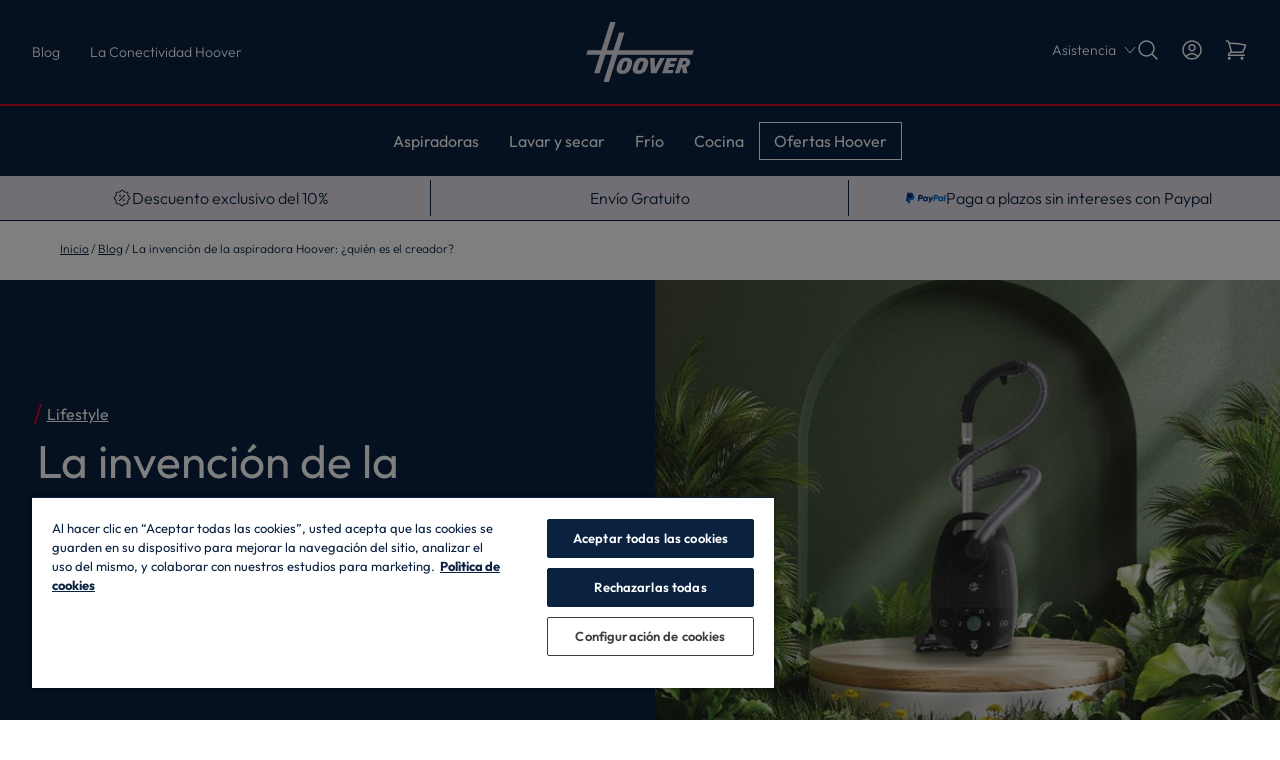

--- FILE ---
content_type: text/html; charset=utf-8
request_url: https://www.hoover-home.com/es_ES/blogs/news/la-invencion-de-la-aspiradora-hoover
body_size: 44341
content:
<!doctype html>



<html lang="es-es" class="hoover">
<head>
	<meta charset="UTF-8">
	<meta http-equiv="X-UA-Compatible" content="IE=edge">
	<meta name="viewport" content="width=device-width,initial-scale=1">

	<title>
		Quién inventó la aspiradora Hoover: historia y relato – Hoover España
	</title>

	
	

	

	
		<meta name="description" content="La aspiradora ha revolucionado el mundo de la limpieza del hogar: descubre quién la inventó y cuándo en nuestro último artículo.">
	

	
	
	

	

	
		
			<meta property="og:title" content="Quién inventó la aspiradora Hoover: historia y relato">
		

		
			<meta property="og:description" content="La aspiradora ha revolucionado el mundo de la limpieza del hogar: descubre quién la inventó y cuándo en nuestro último artículo.">
		

		
	

	

	

	<link rel="canonical" href="https://www.hoover-home.com/es_ES/blogs/news/la-invencion-de-la-aspiradora-hoover">

	
	
	<meta name="theme-color" content="">

	
		<link rel="icon" href="https://www.hoover-home.com/es_ES/cdn/shop/files/favicon_1.svg?crop=center&amp;height=48&amp;v=1760102934&amp;width=48">
	

	<script>window.performance && window.performance.mark && window.performance.mark('shopify.content_for_header.start');</script><meta id="shopify-digital-wallet" name="shopify-digital-wallet" content="/67937861674/digital_wallets/dialog">
<meta name="shopify-checkout-api-token" content="03f61fec48b0c6ad44c6c0e3a619b614">
<meta id="in-context-paypal-metadata" data-shop-id="67937861674" data-venmo-supported="false" data-environment="production" data-locale="es_ES" data-paypal-v4="true" data-currency="EUR">
<link rel="alternate" type="application/atom+xml" title="Feed" href="/blogs/news.atom">
<script async src="https://www.hoover-home.com/es_ES/k-checkouts/internal/preloads.js?locale=es-ES"></script>
<script id="shopify-features" type="application/json">{"accessToken":"03f61fec48b0c6ad44c6c0e3a619b614","betas":["rich-media-storefront-analytics"],"domain":"www.hoover-home.com/es_ES","predictiveSearch":true,"shopId":67937861674,"locale":"es"}</script>
<script>var Shopify = Shopify || {};
Shopify.shop = "hoover-spain-dtc.myshopify.com";
Shopify.locale = "es";
Shopify.currency = {"active":"EUR","rate":"1.0"};
Shopify.country = "ES";
Shopify.theme = {"name":"Hoover-Haier-Candy Theme","id":141634502698,"schema_name":"Hoover-Haier-Candy","schema_version":"1.0","theme_store_id":null,"role":"main"};
Shopify.theme.handle = "null";
Shopify.theme.style = {"id":null,"handle":null};
Shopify.cdnHost = "www.hoover-home.com/es_ES/cdn";
Shopify.routes = Shopify.routes || {};
Shopify.routes.root = "/es_ES/";</script>
<script type="module">!function(o){(o.Shopify=o.Shopify||{}).modules=!0}(window);</script>
<script>!function(o){function n(){var o=[];function n(){o.push(Array.prototype.slice.apply(arguments))}return n.q=o,n}var t=o.Shopify=o.Shopify||{};t.loadFeatures=n(),t.autoloadFeatures=n()}(window);</script>
<script id="shop-js-analytics" type="application/json">{"pageType":"article"}</script>
<script defer async type="module" src="https://www.hoover-home.com/es_ES/cdn/shopifycloud/shop-js/modules/v2/client.init-shop-cart-sync_-aut3ZVe.es.esm.js"></script>
<script defer async type="module" src="https://www.hoover-home.com/es_ES/cdn/shopifycloud/shop-js/modules/v2/chunk.common_jR-HGkUL.esm.js"></script>
<script type="module">
  await import("//www.hoover-home.com/es_ES/cdn/shopifycloud/shop-js/modules/v2/client.init-shop-cart-sync_-aut3ZVe.es.esm.js");
await import("//www.hoover-home.com/es_ES/cdn/shopifycloud/shop-js/modules/v2/chunk.common_jR-HGkUL.esm.js");

  window.Shopify.SignInWithShop?.initShopCartSync?.({"fedCMEnabled":true,"windoidEnabled":true});

</script>
<script id="__st">var __st={"a":67937861674,"offset":3600,"reqid":"e2137383-b3e3-4c83-a5e4-48d7a3e054b2-1768996950","pageurl":"www.hoover-home.com/es_ES/blogs\/news\/la-invencion-de-la-aspiradora-hoover","s":"articles-561415159850","u":"cdc7c0b553e0","p":"article","rtyp":"article","rid":561415159850};</script>
<script>window.ShopifyPaypalV4VisibilityTracking = true;</script>
<script id="captcha-bootstrap">!function(){'use strict';const t='contact',e='account',n='new_comment',o=[[t,t],['blogs',n],['comments',n],[t,'customer']],c=[[e,'customer_login'],[e,'guest_login'],[e,'recover_customer_password'],[e,'create_customer']],r=t=>t.map((([t,e])=>`form[action*='/${t}']:not([data-nocaptcha='true']) input[name='form_type'][value='${e}']`)).join(','),a=t=>()=>t?[...document.querySelectorAll(t)].map((t=>t.form)):[];function s(){const t=[...o],e=r(t);return a(e)}const i='password',u='form_key',d=['recaptcha-v3-token','g-recaptcha-response','h-captcha-response',i],f=()=>{try{return window.sessionStorage}catch{return}},m='__shopify_v',_=t=>t.elements[u];function p(t,e,n=!1){try{const o=window.sessionStorage,c=JSON.parse(o.getItem(e)),{data:r}=function(t){const{data:e,action:n}=t;return t[m]||n?{data:e,action:n}:{data:t,action:n}}(c);for(const[e,n]of Object.entries(r))t.elements[e]&&(t.elements[e].value=n);n&&o.removeItem(e)}catch(o){console.error('form repopulation failed',{error:o})}}const l='form_type',E='cptcha';function T(t){t.dataset[E]=!0}const w=window,h=w.document,L='Shopify',v='ce_forms',y='captcha';let A=!1;((t,e)=>{const n=(g='f06e6c50-85a8-45c8-87d0-21a2b65856fe',I='https://cdn.shopify.com/shopifycloud/storefront-forms-hcaptcha/ce_storefront_forms_captcha_hcaptcha.v1.5.2.iife.js',D={infoText:'Protegido por hCaptcha',privacyText:'Privacidad',termsText:'Términos'},(t,e,n)=>{const o=w[L][v],c=o.bindForm;if(c)return c(t,g,e,D).then(n);var r;o.q.push([[t,g,e,D],n]),r=I,A||(h.body.append(Object.assign(h.createElement('script'),{id:'captcha-provider',async:!0,src:r})),A=!0)});var g,I,D;w[L]=w[L]||{},w[L][v]=w[L][v]||{},w[L][v].q=[],w[L][y]=w[L][y]||{},w[L][y].protect=function(t,e){n(t,void 0,e),T(t)},Object.freeze(w[L][y]),function(t,e,n,w,h,L){const[v,y,A,g]=function(t,e,n){const i=e?o:[],u=t?c:[],d=[...i,...u],f=r(d),m=r(i),_=r(d.filter((([t,e])=>n.includes(e))));return[a(f),a(m),a(_),s()]}(w,h,L),I=t=>{const e=t.target;return e instanceof HTMLFormElement?e:e&&e.form},D=t=>v().includes(t);t.addEventListener('submit',(t=>{const e=I(t);if(!e)return;const n=D(e)&&!e.dataset.hcaptchaBound&&!e.dataset.recaptchaBound,o=_(e),c=g().includes(e)&&(!o||!o.value);(n||c)&&t.preventDefault(),c&&!n&&(function(t){try{if(!f())return;!function(t){const e=f();if(!e)return;const n=_(t);if(!n)return;const o=n.value;o&&e.removeItem(o)}(t);const e=Array.from(Array(32),(()=>Math.random().toString(36)[2])).join('');!function(t,e){_(t)||t.append(Object.assign(document.createElement('input'),{type:'hidden',name:u})),t.elements[u].value=e}(t,e),function(t,e){const n=f();if(!n)return;const o=[...t.querySelectorAll(`input[type='${i}']`)].map((({name:t})=>t)),c=[...d,...o],r={};for(const[a,s]of new FormData(t).entries())c.includes(a)||(r[a]=s);n.setItem(e,JSON.stringify({[m]:1,action:t.action,data:r}))}(t,e)}catch(e){console.error('failed to persist form',e)}}(e),e.submit())}));const S=(t,e)=>{t&&!t.dataset[E]&&(n(t,e.some((e=>e===t))),T(t))};for(const o of['focusin','change'])t.addEventListener(o,(t=>{const e=I(t);D(e)&&S(e,y())}));const B=e.get('form_key'),M=e.get(l),P=B&&M;t.addEventListener('DOMContentLoaded',(()=>{const t=y();if(P)for(const e of t)e.elements[l].value===M&&p(e,B);[...new Set([...A(),...v().filter((t=>'true'===t.dataset.shopifyCaptcha))])].forEach((e=>S(e,t)))}))}(h,new URLSearchParams(w.location.search),n,t,e,['guest_login'])})(!0,!0)}();</script>
<script data-source-attribution="shopify.loadfeatures" defer src="https://www.hoover-home.com/es_ES/cdn/shopifycloud/storefront/assets/storefront/load_feature-a0a9edcb.js" crossorigin="anonymous"></script>
<script data-source-attribution="shopify.dynamic_checkout.dynamic.init">var Shopify=Shopify||{};Shopify.PaymentButton=Shopify.PaymentButton||{isStorefrontPortableWallets:!0,init:function(){window.Shopify.PaymentButton.init=function(){};var t=document.createElement("script");t.src="https://www.hoover-home.com/es_ES/cdn/shopifycloud/portable-wallets/latest/portable-wallets.es.js",t.type="module",document.head.appendChild(t)}};
</script>
<script data-source-attribution="shopify.dynamic_checkout.buyer_consent">
  function portableWalletsHideBuyerConsent(e){var t=document.getElementById("shopify-buyer-consent"),n=document.getElementById("shopify-subscription-policy-button");t&&n&&(t.classList.add("hidden"),t.setAttribute("aria-hidden","true"),n.removeEventListener("click",e))}function portableWalletsShowBuyerConsent(e){var t=document.getElementById("shopify-buyer-consent"),n=document.getElementById("shopify-subscription-policy-button");t&&n&&(t.classList.remove("hidden"),t.removeAttribute("aria-hidden"),n.addEventListener("click",e))}window.Shopify?.PaymentButton&&(window.Shopify.PaymentButton.hideBuyerConsent=portableWalletsHideBuyerConsent,window.Shopify.PaymentButton.showBuyerConsent=portableWalletsShowBuyerConsent);
</script>
<script data-source-attribution="shopify.dynamic_checkout.cart.bootstrap">document.addEventListener("DOMContentLoaded",(function(){function t(){return document.querySelector("shopify-accelerated-checkout-cart, shopify-accelerated-checkout")}if(t())Shopify.PaymentButton.init();else{new MutationObserver((function(e,n){t()&&(Shopify.PaymentButton.init(),n.disconnect())})).observe(document.body,{childList:!0,subtree:!0})}}));
</script>
<link id="shopify-accelerated-checkout-styles" rel="stylesheet" media="screen" href="https://www.hoover-home.com/es_ES/cdn/shopifycloud/portable-wallets/latest/accelerated-checkout-backwards-compat.css" crossorigin="anonymous">
<style id="shopify-accelerated-checkout-cart">
        #shopify-buyer-consent {
  margin-top: 1em;
  display: inline-block;
  width: 100%;
}

#shopify-buyer-consent.hidden {
  display: none;
}

#shopify-subscription-policy-button {
  background: none;
  border: none;
  padding: 0;
  text-decoration: underline;
  font-size: inherit;
  cursor: pointer;
}

#shopify-subscription-policy-button::before {
  box-shadow: none;
}

      </style>

<script>window.performance && window.performance.mark && window.performance.mark('shopify.content_for_header.end');</script>

	

	

	

	

	

	
	
	

	<script>
window.uetq = window.uetq || [];
window.uetq.push('consent', 'default', {
    'ad_storage': 'denied'
    });
</script>


	<script>
		(function(w,d,t,r,u)
		{
			var f,n,i;
			w[u]=w[u]||[],f=function()
			{
				var o={ti:"", enableAutoSpaTracking: true};
				o.q=w[u],w[u]=new UET(o),w[u].push("pageLoad")
			},
			n=d.createElement(t),n.src=r,n.async=1,n.onload=n.onreadystatechange=function()
			{
				var s=this.readyState;
				s&&s!=="loaded"&&s!=="complete"||(f(),n.onload=n.onreadystatechange=null)
			},
			i=d.getElementsByTagName(t)[0],i.parentNode.insertBefore(n,i)
		})
		(window,document,"script","//bat.bing.com/bat.js","uetq");
	</script>

	
	
	
	

	

	

	

	

	

	

	
		<script src="https://cscoreproweustor.blob.core.windows.net/widget/scripts/cswidget.loader.js" id="cswidgetloaderjs" data-reload="1" defer></script>
	


	

	

	

	
		<script src="https://www.paypal.com/sdk/js?client-id=AaMX32LA84lgGxmWUf6SnMwbCyx8L2M3FhNrpb2bvD2o_M13v1AWYMIySrq8tyanTs3adNqwhejtyueg&amp;components=messages,buttons" data-namespace="PayPalSDK"></script>
	


	<link href="https://www.hoover-home.com/es_ES/cdn/shop/t/3/assets/theme.css?v=33742429692051995141763655549" rel="stylesheet" type="text/css" media="all">
<!-- BEGIN app block: shopify://apps/onetrust-consent-management/blocks/consent_management/a0f47f36-e440-438e-946e-6f1b3963b606 -->
<script src="https://cdn.shopify.com/extensions/f2dc2781-781c-4b62-b8ed-c5471f514e1a/51194b6b0c9144e9e9b055cb483ad8365a43092e/assets/storefront-consent.js"></script>
<script id="onetrust-script" src="https://cdn.cookielaw.org/scripttemplates/otSDKStub.js" type="text/javascript" charset="UTF-8" data-domain-script="4a9af751-7794-4a90-9a75-3cc7566339c1" data-shopify-consent-mapping="{&quot;analytics&quot;:[&quot;C0002&quot;],&quot;marketing&quot;:[&quot;C0004&quot;],&quot;preferences&quot;:[&quot;C0003&quot;],&quot;sale_of_data&quot;:[&quot;C0004&quot;]}"></script><!-- END app block --><!-- BEGIN app block: shopify://apps/smart-filter-search/blocks/app-embed/5cc1944c-3014-4a2a-af40-7d65abc0ef73 --><style>.gf-block-title h3, 
.gf-block-title .h3,
.gf-form-input-inner label {
  font-size: 16px !important;
  color: rgba(10, 34, 64, 1) !important;
  text-transform: none !important;
  font-weight: 700 !important;
}
.gf-option-block .gf-btn-show-more{
  font-size: 15px !important;
  text-transform: none !important;
  font-weight: normal !important;
}
.gf-option-block ul li a, 
.gf-option-block ul li button, 
.gf-option-block ul li a span.gf-count,
.gf-option-block ul li button span.gf-count,
.gf-clear, 
.gf-clear-all, 
.selected-item.gf-option-label a,
.gf-form-input-inner select,
.gf-refine-toggle{
  font-size: 15px !important;
  color: rgba(10, 34, 64, 1) !important;
  text-transform: none !important;
  font-weight: normal !important;
}

.gf-refine-toggle-mobile,
.gf-form-button-group button {
  font-size: 15px !important;
  text-transform: none !important;
  font-weight: normal !important;
  color: rgba(10, 34, 64, 1) !important;
  border: 1px solid rgba(10, 34, 64, 1) !important;
  background: #ffffff !important;
}
.gf-option-block-box-rectangle.gf-option-block ul li.gf-box-rectangle a,
.gf-option-block-box-rectangle.gf-option-block ul li.gf-box-rectangle button {
  border-color: rgba(10, 34, 64, 1) !important;
}
.gf-option-block-box-rectangle.gf-option-block ul li.gf-box-rectangle a.checked,
.gf-option-block-box-rectangle.gf-option-block ul li.gf-box-rectangle button.checked{
  color: #fff !important;
  background-color: rgba(10, 34, 64, 1) !important;
}
@media (min-width: 768px) {
  .gf-option-block-box-rectangle.gf-option-block ul li.gf-box-rectangle button:hover,
  .gf-option-block-box-rectangle.gf-option-block ul li.gf-box-rectangle a:hover {
    color: #fff !important;
    background-color: rgba(10, 34, 64, 1) !important;	
  }
}
.gf-option-block.gf-option-block-select select {
  color: rgba(10, 34, 64, 1) !important;
}

#gf-form.loaded, .gf-YMM-forms.loaded {
  background: #FFFFFF !important;
}
#gf-form h2, .gf-YMM-forms h2 {
  color: #3a3a3a !important;
}
#gf-form label, .gf-YMM-forms label{
  color: #3a3a3a !important;
}
.gf-form-input-wrapper select, 
.gf-form-input-wrapper input{
  border: 1px solid #DEDEDE !important;
  background-color: #FFFFFF !important;
  border-radius: 0px !important;
}
#gf-form .gf-form-button-group button, .gf-YMM-forms .gf-form-button-group button{
  color: #FFFFFF !important;
  background: #3a3a3a !important;
  border-radius: 0px !important;
}

.spf-product-card.spf-product-card__template-3 .spf-product__info.hover{
  background: #FFFFFF;
}
a.spf-product-card__image-wrapper{
  padding-top: 100%;
}
.h4.spf-product-card__title a{
  color: #333333;
  font-size: 15px;
   font-family: inherit;     font-style: normal;
  text-transform: none;
}
.h4.spf-product-card__title a:hover{
  color: #000000;
}
.spf-product-card button.spf-product__form-btn-addtocart{
  font-size: 14px;
   font-family: inherit;   font-weight: normal;   font-style: normal;   text-transform: none;
}
.spf-product-card button.spf-product__form-btn-addtocart,
.spf-product-card.spf-product-card__template-4 a.open-quick-view,
.spf-product-card.spf-product-card__template-5 a.open-quick-view,
#gfqv-btn{
  color: #FFFFFF !important;
  border: 1px solid #333333 !important;
  background: #333333 !important;
}
.spf-product-card button.spf-product__form-btn-addtocart:hover,
.spf-product-card.spf-product-card__template-4 a.open-quick-view:hover,
.spf-product-card.spf-product-card__template-5 a.open-quick-view:hover{
  color: #FFFFFF !important;
  border: 1px solid #000000 !important;
  background: #000000 !important;
}
span.spf-product__label.spf-product__label-soldout{
  color: #ffffff;
  background: #989898;
}
span.spf-product__label.spf-product__label-sale{
  color: #F0F0F0;
  background: #d21625;
}
.spf-product-card__vendor a{
  color: #969595;
  font-size: 13px;
   font-family: inherit;   font-weight: normal;   font-style: normal; }
.spf-product-card__vendor a:hover{
  color: #969595;
}
.spf-product-card__price-wrapper{
  font-size: 14px;
}
.spf-image-ratio{
  padding-top:100% !important;
}
.spf-product-card__oldprice,
.spf-product-card__saleprice,
.spf-product-card__price,
.gfqv-product-card__oldprice,
.gfqv-product-card__saleprice,
.gfqv-product-card__price
{
  font-size: 14px;
   font-family: inherit;   font-weight: normal;   font-style: normal; }

span.spf-product-card__price, span.gfqv-product-card__price{
  color: #141414;
}
span.spf-product-card__oldprice, span.gfqv-product-card__oldprice{
  color: #969595;
}
span.spf-product-card__saleprice, span.gfqv-product-card__saleprice{
  color: #d21625;
}
</style><style></style><script></script><script>
  const productGrid = document.querySelector('[data-globo-filter-items]')
  if(productGrid){
    if( productGrid.id ){
      productGrid.setAttribute('old-id', productGrid.id)
    }
    productGrid.id = 'gf-products';
  }
</script>
<script>if(window.AVADA_SPEED_WHITELIST){const spfs_w = new RegExp("smart-product-filter-search", 'i'); if(Array.isArray(window.AVADA_SPEED_WHITELIST)){window.AVADA_SPEED_WHITELIST.push(spfs_w);}else{window.AVADA_SPEED_WHITELIST = [spfs_w];}} </script><!-- END app block --><script src="https://cdn.shopify.com/extensions/019bdedd-4e57-79a0-b131-b44f39813278/smart-product-filters-613/assets/globo.filter.min.js" type="text/javascript" defer></script>
<meta property="og:image" content="https://cdn.shopify.com/s/files/1/0679/3786/1674/articles/hoover_es_quien-invento-la-aspiradora-hoover_-historia-y-relato_7aebaf98-1605-4367-9d0e-372492c48fa2.jpg?v=1763740103">
<meta property="og:image:secure_url" content="https://cdn.shopify.com/s/files/1/0679/3786/1674/articles/hoover_es_quien-invento-la-aspiradora-hoover_-historia-y-relato_7aebaf98-1605-4367-9d0e-372492c48fa2.jpg?v=1763740103">
<meta property="og:image:width" content="730">
<meta property="og:image:height" content="590">
<meta property="og:image:alt" content="La invención de la aspiradora Hoover">
<link href="https://monorail-edge.shopifysvc.com" rel="dns-prefetch">
<script>(function(){if ("sendBeacon" in navigator && "performance" in window) {try {var session_token_from_headers = performance.getEntriesByType('navigation')[0].serverTiming.find(x => x.name == '_s').description;} catch {var session_token_from_headers = undefined;}var session_cookie_matches = document.cookie.match(/_shopify_s=([^;]*)/);var session_token_from_cookie = session_cookie_matches && session_cookie_matches.length === 2 ? session_cookie_matches[1] : "";var session_token = session_token_from_headers || session_token_from_cookie || "";function handle_abandonment_event(e) {var entries = performance.getEntries().filter(function(entry) {return /monorail-edge.shopifysvc.com/.test(entry.name);});if (!window.abandonment_tracked && entries.length === 0) {window.abandonment_tracked = true;var currentMs = Date.now();var navigation_start = performance.timing.navigationStart;var payload = {shop_id: 67937861674,url: window.location.href,navigation_start,duration: currentMs - navigation_start,session_token,page_type: "article"};window.navigator.sendBeacon("https://monorail-edge.shopifysvc.com/v1/produce", JSON.stringify({schema_id: "online_store_buyer_site_abandonment/1.1",payload: payload,metadata: {event_created_at_ms: currentMs,event_sent_at_ms: currentMs}}));}}window.addEventListener('pagehide', handle_abandonment_event);}}());</script>
<script id="web-pixels-manager-setup">(function e(e,d,r,n,o){if(void 0===o&&(o={}),!Boolean(null===(a=null===(i=window.Shopify)||void 0===i?void 0:i.analytics)||void 0===a?void 0:a.replayQueue)){var i,a;window.Shopify=window.Shopify||{};var t=window.Shopify;t.analytics=t.analytics||{};var s=t.analytics;s.replayQueue=[],s.publish=function(e,d,r){return s.replayQueue.push([e,d,r]),!0};try{self.performance.mark("wpm:start")}catch(e){}var l=function(){var e={modern:/Edge?\/(1{2}[4-9]|1[2-9]\d|[2-9]\d{2}|\d{4,})\.\d+(\.\d+|)|Firefox\/(1{2}[4-9]|1[2-9]\d|[2-9]\d{2}|\d{4,})\.\d+(\.\d+|)|Chrom(ium|e)\/(9{2}|\d{3,})\.\d+(\.\d+|)|(Maci|X1{2}).+ Version\/(15\.\d+|(1[6-9]|[2-9]\d|\d{3,})\.\d+)([,.]\d+|)( \(\w+\)|)( Mobile\/\w+|) Safari\/|Chrome.+OPR\/(9{2}|\d{3,})\.\d+\.\d+|(CPU[ +]OS|iPhone[ +]OS|CPU[ +]iPhone|CPU IPhone OS|CPU iPad OS)[ +]+(15[._]\d+|(1[6-9]|[2-9]\d|\d{3,})[._]\d+)([._]\d+|)|Android:?[ /-](13[3-9]|1[4-9]\d|[2-9]\d{2}|\d{4,})(\.\d+|)(\.\d+|)|Android.+Firefox\/(13[5-9]|1[4-9]\d|[2-9]\d{2}|\d{4,})\.\d+(\.\d+|)|Android.+Chrom(ium|e)\/(13[3-9]|1[4-9]\d|[2-9]\d{2}|\d{4,})\.\d+(\.\d+|)|SamsungBrowser\/([2-9]\d|\d{3,})\.\d+/,legacy:/Edge?\/(1[6-9]|[2-9]\d|\d{3,})\.\d+(\.\d+|)|Firefox\/(5[4-9]|[6-9]\d|\d{3,})\.\d+(\.\d+|)|Chrom(ium|e)\/(5[1-9]|[6-9]\d|\d{3,})\.\d+(\.\d+|)([\d.]+$|.*Safari\/(?![\d.]+ Edge\/[\d.]+$))|(Maci|X1{2}).+ Version\/(10\.\d+|(1[1-9]|[2-9]\d|\d{3,})\.\d+)([,.]\d+|)( \(\w+\)|)( Mobile\/\w+|) Safari\/|Chrome.+OPR\/(3[89]|[4-9]\d|\d{3,})\.\d+\.\d+|(CPU[ +]OS|iPhone[ +]OS|CPU[ +]iPhone|CPU IPhone OS|CPU iPad OS)[ +]+(10[._]\d+|(1[1-9]|[2-9]\d|\d{3,})[._]\d+)([._]\d+|)|Android:?[ /-](13[3-9]|1[4-9]\d|[2-9]\d{2}|\d{4,})(\.\d+|)(\.\d+|)|Mobile Safari.+OPR\/([89]\d|\d{3,})\.\d+\.\d+|Android.+Firefox\/(13[5-9]|1[4-9]\d|[2-9]\d{2}|\d{4,})\.\d+(\.\d+|)|Android.+Chrom(ium|e)\/(13[3-9]|1[4-9]\d|[2-9]\d{2}|\d{4,})\.\d+(\.\d+|)|Android.+(UC? ?Browser|UCWEB|U3)[ /]?(15\.([5-9]|\d{2,})|(1[6-9]|[2-9]\d|\d{3,})\.\d+)\.\d+|SamsungBrowser\/(5\.\d+|([6-9]|\d{2,})\.\d+)|Android.+MQ{2}Browser\/(14(\.(9|\d{2,})|)|(1[5-9]|[2-9]\d|\d{3,})(\.\d+|))(\.\d+|)|K[Aa][Ii]OS\/(3\.\d+|([4-9]|\d{2,})\.\d+)(\.\d+|)/},d=e.modern,r=e.legacy,n=navigator.userAgent;return n.match(d)?"modern":n.match(r)?"legacy":"unknown"}(),u="modern"===l?"modern":"legacy",c=(null!=n?n:{modern:"",legacy:""})[u],f=function(e){return[e.baseUrl,"/wpm","/b",e.hashVersion,"modern"===e.buildTarget?"m":"l",".js"].join("")}({baseUrl:d,hashVersion:r,buildTarget:u}),m=function(e){var d=e.version,r=e.bundleTarget,n=e.surface,o=e.pageUrl,i=e.monorailEndpoint;return{emit:function(e){var a=e.status,t=e.errorMsg,s=(new Date).getTime(),l=JSON.stringify({metadata:{event_sent_at_ms:s},events:[{schema_id:"web_pixels_manager_load/3.1",payload:{version:d,bundle_target:r,page_url:o,status:a,surface:n,error_msg:t},metadata:{event_created_at_ms:s}}]});if(!i)return console&&console.warn&&console.warn("[Web Pixels Manager] No Monorail endpoint provided, skipping logging."),!1;try{return self.navigator.sendBeacon.bind(self.navigator)(i,l)}catch(e){}var u=new XMLHttpRequest;try{return u.open("POST",i,!0),u.setRequestHeader("Content-Type","text/plain"),u.send(l),!0}catch(e){return console&&console.warn&&console.warn("[Web Pixels Manager] Got an unhandled error while logging to Monorail."),!1}}}}({version:r,bundleTarget:l,surface:e.surface,pageUrl:self.location.href,monorailEndpoint:e.monorailEndpoint});try{o.browserTarget=l,function(e){var d=e.src,r=e.async,n=void 0===r||r,o=e.onload,i=e.onerror,a=e.sri,t=e.scriptDataAttributes,s=void 0===t?{}:t,l=document.createElement("script"),u=document.querySelector("head"),c=document.querySelector("body");if(l.async=n,l.src=d,a&&(l.integrity=a,l.crossOrigin="anonymous"),s)for(var f in s)if(Object.prototype.hasOwnProperty.call(s,f))try{l.dataset[f]=s[f]}catch(e){}if(o&&l.addEventListener("load",o),i&&l.addEventListener("error",i),u)u.appendChild(l);else{if(!c)throw new Error("Did not find a head or body element to append the script");c.appendChild(l)}}({src:f,async:!0,onload:function(){if(!function(){var e,d;return Boolean(null===(d=null===(e=window.Shopify)||void 0===e?void 0:e.analytics)||void 0===d?void 0:d.initialized)}()){var d=window.webPixelsManager.init(e)||void 0;if(d){var r=window.Shopify.analytics;r.replayQueue.forEach((function(e){var r=e[0],n=e[1],o=e[2];d.publishCustomEvent(r,n,o)})),r.replayQueue=[],r.publish=d.publishCustomEvent,r.visitor=d.visitor,r.initialized=!0}}},onerror:function(){return m.emit({status:"failed",errorMsg:"".concat(f," has failed to load")})},sri:function(e){var d=/^sha384-[A-Za-z0-9+/=]+$/;return"string"==typeof e&&d.test(e)}(c)?c:"",scriptDataAttributes:o}),m.emit({status:"loading"})}catch(e){m.emit({status:"failed",errorMsg:(null==e?void 0:e.message)||"Unknown error"})}}})({shopId: 67937861674,storefrontBaseUrl: "https://www.hoover-home.com/es_ES/",extensionsBaseUrl: "https://extensions.shopifycdn.com/cdn/shopifycloud/web-pixels-manager",monorailEndpoint: "https://monorail-edge.shopifysvc.com/unstable/produce_batch",surface: "storefront-renderer",enabledBetaFlags: ["2dca8a86"],webPixelsConfigList: [{"id":"115572778","eventPayloadVersion":"1","runtimeContext":"LAX","scriptVersion":"1","type":"CUSTOM","privacyPurposes":[],"name":"Hoover_events"},{"id":"shopify-app-pixel","configuration":"{}","eventPayloadVersion":"v1","runtimeContext":"STRICT","scriptVersion":"0450","apiClientId":"shopify-pixel","type":"APP","privacyPurposes":["ANALYTICS","MARKETING"]},{"id":"shopify-custom-pixel","eventPayloadVersion":"v1","runtimeContext":"LAX","scriptVersion":"0450","apiClientId":"shopify-pixel","type":"CUSTOM","privacyPurposes":["ANALYTICS","MARKETING"]}],isMerchantRequest: false,initData: {"shop":{"name":"Hoover España","paymentSettings":{"currencyCode":"EUR"},"myshopifyDomain":"hoover-spain-dtc.myshopify.com","countryCode":"ES","storefrontUrl":"https:\/\/www.hoover-home.com\/es_ES\/"},"customer":null,"cart":null,"checkout":null,"productVariants":[],"purchasingCompany":null},},"https://www.hoover-home.com/es_ES/cdn","fcfee988w5aeb613cpc8e4bc33m6693e112",{"modern":"","legacy":""},{"shopId":"67937861674","storefrontBaseUrl":"https:\/\/www.hoover-home.com\/es_ES\/","extensionBaseUrl":"https:\/\/extensions.shopifycdn.com\/cdn\/shopifycloud\/web-pixels-manager","surface":"storefront-renderer","enabledBetaFlags":"[\"2dca8a86\"]","isMerchantRequest":"false","hashVersion":"fcfee988w5aeb613cpc8e4bc33m6693e112","publish":"custom","events":"[[\"page_viewed\",{}]]"});</script><script>
  window.ShopifyAnalytics = window.ShopifyAnalytics || {};
  window.ShopifyAnalytics.meta = window.ShopifyAnalytics.meta || {};
  window.ShopifyAnalytics.meta.currency = 'EUR';
  var meta = {"page":{"pageType":"article","resourceType":"article","resourceId":561415159850,"requestId":"e2137383-b3e3-4c83-a5e4-48d7a3e054b2-1768996950"}};
  for (var attr in meta) {
    window.ShopifyAnalytics.meta[attr] = meta[attr];
  }
</script>
<script class="analytics">
  (function () {
    var customDocumentWrite = function(content) {
      var jquery = null;

      if (window.jQuery) {
        jquery = window.jQuery;
      } else if (window.Checkout && window.Checkout.$) {
        jquery = window.Checkout.$;
      }

      if (jquery) {
        jquery('body').append(content);
      }
    };

    var hasLoggedConversion = function(token) {
      if (token) {
        return document.cookie.indexOf('loggedConversion=' + token) !== -1;
      }
      return false;
    }

    var setCookieIfConversion = function(token) {
      if (token) {
        var twoMonthsFromNow = new Date(Date.now());
        twoMonthsFromNow.setMonth(twoMonthsFromNow.getMonth() + 2);

        document.cookie = 'loggedConversion=' + token + '; expires=' + twoMonthsFromNow;
      }
    }

    var trekkie = window.ShopifyAnalytics.lib = window.trekkie = window.trekkie || [];
    if (trekkie.integrations) {
      return;
    }
    trekkie.methods = [
      'identify',
      'page',
      'ready',
      'track',
      'trackForm',
      'trackLink'
    ];
    trekkie.factory = function(method) {
      return function() {
        var args = Array.prototype.slice.call(arguments);
        args.unshift(method);
        trekkie.push(args);
        return trekkie;
      };
    };
    for (var i = 0; i < trekkie.methods.length; i++) {
      var key = trekkie.methods[i];
      trekkie[key] = trekkie.factory(key);
    }
    trekkie.load = function(config) {
      trekkie.config = config || {};
      trekkie.config.initialDocumentCookie = document.cookie;
      var first = document.getElementsByTagName('script')[0];
      var script = document.createElement('script');
      script.type = 'text/javascript';
      script.onerror = function(e) {
        var scriptFallback = document.createElement('script');
        scriptFallback.type = 'text/javascript';
        scriptFallback.onerror = function(error) {
                var Monorail = {
      produce: function produce(monorailDomain, schemaId, payload) {
        var currentMs = new Date().getTime();
        var event = {
          schema_id: schemaId,
          payload: payload,
          metadata: {
            event_created_at_ms: currentMs,
            event_sent_at_ms: currentMs
          }
        };
        return Monorail.sendRequest("https://" + monorailDomain + "/v1/produce", JSON.stringify(event));
      },
      sendRequest: function sendRequest(endpointUrl, payload) {
        // Try the sendBeacon API
        if (window && window.navigator && typeof window.navigator.sendBeacon === 'function' && typeof window.Blob === 'function' && !Monorail.isIos12()) {
          var blobData = new window.Blob([payload], {
            type: 'text/plain'
          });

          if (window.navigator.sendBeacon(endpointUrl, blobData)) {
            return true;
          } // sendBeacon was not successful

        } // XHR beacon

        var xhr = new XMLHttpRequest();

        try {
          xhr.open('POST', endpointUrl);
          xhr.setRequestHeader('Content-Type', 'text/plain');
          xhr.send(payload);
        } catch (e) {
          console.log(e);
        }

        return false;
      },
      isIos12: function isIos12() {
        return window.navigator.userAgent.lastIndexOf('iPhone; CPU iPhone OS 12_') !== -1 || window.navigator.userAgent.lastIndexOf('iPad; CPU OS 12_') !== -1;
      }
    };
    Monorail.produce('monorail-edge.shopifysvc.com',
      'trekkie_storefront_load_errors/1.1',
      {shop_id: 67937861674,
      theme_id: 141634502698,
      app_name: "storefront",
      context_url: window.location.href,
      source_url: "//www.hoover-home.com/es_ES/cdn/s/trekkie.storefront.cd680fe47e6c39ca5d5df5f0a32d569bc48c0f27.min.js"});

        };
        scriptFallback.async = true;
        scriptFallback.src = '//www.hoover-home.com/es_ES/cdn/s/trekkie.storefront.cd680fe47e6c39ca5d5df5f0a32d569bc48c0f27.min.js';
        first.parentNode.insertBefore(scriptFallback, first);
      };
      script.async = true;
      script.src = '//www.hoover-home.com/es_ES/cdn/s/trekkie.storefront.cd680fe47e6c39ca5d5df5f0a32d569bc48c0f27.min.js';
      first.parentNode.insertBefore(script, first);
    };
    trekkie.load(
      {"Trekkie":{"appName":"storefront","development":false,"defaultAttributes":{"shopId":67937861674,"isMerchantRequest":null,"themeId":141634502698,"themeCityHash":"14641538765130491537","contentLanguage":"es","currency":"EUR"},"isServerSideCookieWritingEnabled":true,"monorailRegion":"shop_domain","enabledBetaFlags":["65f19447"]},"Session Attribution":{},"S2S":{"facebookCapiEnabled":false,"source":"trekkie-storefront-renderer","apiClientId":580111}}
    );

    var loaded = false;
    trekkie.ready(function() {
      if (loaded) return;
      loaded = true;

      window.ShopifyAnalytics.lib = window.trekkie;

      var originalDocumentWrite = document.write;
      document.write = customDocumentWrite;
      try { window.ShopifyAnalytics.merchantGoogleAnalytics.call(this); } catch(error) {};
      document.write = originalDocumentWrite;

      window.ShopifyAnalytics.lib.page(null,{"pageType":"article","resourceType":"article","resourceId":561415159850,"requestId":"e2137383-b3e3-4c83-a5e4-48d7a3e054b2-1768996950","shopifyEmitted":true});

      var match = window.location.pathname.match(/checkouts\/(.+)\/(thank_you|post_purchase)/)
      var token = match? match[1]: undefined;
      if (!hasLoggedConversion(token)) {
        setCookieIfConversion(token);
        
      }
    });


        var eventsListenerScript = document.createElement('script');
        eventsListenerScript.async = true;
        eventsListenerScript.src = "//www.hoover-home.com/es_ES/cdn/shopifycloud/storefront/assets/shop_events_listener-3da45d37.js";
        document.getElementsByTagName('head')[0].appendChild(eventsListenerScript);

})();</script>
<script defer src="https://www.hoover-home.com/es_ES/cdn/shopifycloud/perf-kit/shopify-perf-kit-3.0.4.min.js" data-application="storefront-renderer" data-shop-id="67937861674" data-render-region="gcp-europe-west1" data-page-type="article" data-theme-instance-id="141634502698" data-theme-name="Hoover-Haier-Candy" data-theme-version="1.0" data-monorail-region="shop_domain" data-resource-timing-sampling-rate="10" data-shs="true" data-shs-beacon="true" data-shs-export-with-fetch="true" data-shs-logs-sample-rate="1" data-shs-beacon-endpoint="https://es.hoover-home.com/api/collect"></script>
<meta name="generator" content="Kleecks"><meta name="robots" content="INDEX,FOLLOW"><link rel="alternate" href="https://www.hoover-home.com/es_ES/blogs/news/la-invencion-de-la-aspiradora-hoover" hreflang="es-es"><meta property="og:url" content="https://www.hoover-home.com/es_ES/blogs/news/la-invencion-de-la-aspiradora-hoover"><meta property="og:type" content="website"><meta property="og:locale" content="es_ES"><meta name="twitter:title" content="Quién inventó la aspiradora Hoover: historia y relato – Hoover España"><meta name="twitter:url" content="https://www.hoover-home.com/es_ES/blogs/news/la-invencion-de-la-aspiradora-hoover"><meta name="twitter:description" content="La aspiradora ha revolucionado el mundo de la limpieza del hogar: descubre quién la inventó y cuándo en nuestro último artículo."><meta name="twitter:card" content="summary"><style>* {
  -webkit-transition: none !important;
  -moz-transition: none !important;
  -o-transition: none !important;
  -ms-transition: none !important;
  transition: none !important;
}</style></head>



<body class="hoover template-article KL-D-4 KL-LANG-es KL-P_URL_1-blogs KL-P_URL_2-news KL-URL-la-invencion-de-la-aspiradora-hoover KL-URL-LEVEL-4 KL-CMS_URL-LEVEL-3 KL-UA-BOT KL-UA-DESKTOP sp-NEWS KL-SUB-single-article">

	<div id="shopify-section-header" class="shopify-section section-header">



<header class="header relative white blackbg has-announcement">
	<div class="">

		<div class="header-top-wrapper">
			<div class="header-top-menu menu-left show-tablet">
				<button class="header__toggle white" type="button" aria-label="Menú">
					<span></span>
					<span></span>
					<span></span>
					<span></span>
				</button>
			</div>

			
				<div class="header-top-menu menu-left hide-tablet">
					

<ul class="menu-standard boxcontainer size-0875 nolist marginy-0 padding-0">
	
		

		
			<li class="nav-item" role="menuitem">
				<a href="/es_ES/blogs/news" class="link header__nav-link nounderline">
					Blog
				</a>
			</li>
		
	
		

		
			<li class="nav-item" role="menuitem">
				<a href="/es_ES/pages/la-conectividad-hoover" class="link header__nav-link nounderline">
					La Conectividad Hoover
				</a>
			</li>
		
	
</ul>
				</div>
			


			<div class="header-logo">
				
					

					<a href="https://www.hoover-home.com/es_ES/" aria-label="Inicio">
						<figure class="header__logo">
							<img alt="" src="https://www.hoover-home.com/es_ES/cdn/shop/files/logo-hoover-new.svg?v=1759417795&amp;width=400" width="126" height="70" style="--max-height: 3.75rem; --mobile-max-height: 2.25rem;">
						</figure>
					</a>
				
			</div>

			<div class="header-top-menu menu-right">
				
					<nav>
						<div class="menu-top-right hide-tablet">
							<ul class="menu-mega boxcontainer size-0875 nolist marginy-0 padding-0">
		
		<li class="nav-item meganav-dropdown" role="menuitem">
			<a href="#" class="meganav-dropdown-link nounderline">
				Asistencia
			</a>

			
				

				<div class="meganav-overlay"></div>

				<div class="meganav-wrapper whitebg primary-color">
					<div class="wrapper responsive-wrapper automargin with-padding">
						<ul class="meganav boxcontainer nolist paddingleft-0">
							
							
								<li class="mega-item box four">
									
										<strong class="size-1 semibold uppercase">
											Soporte para tu producto
										</strong>
									

									
										<ul class="link-list nolist paddingleft-0">
											
												<li class="nav-item" role="menuitem">
													<a href="/es_ES/pages/buscar-manual" class="nounderline">
														Manuales de usuario
													</a>
												</li>
											
												<li class="nav-item" role="menuitem">
													<a href="/es_ES/pages/registra-tu-producto" class="nounderline">
														Registra tu producto
													</a>
												</li>
											
												<li class="nav-item" role="menuitem">
													<a href="/es_ES/pages/accesorios-y-repuestos" class="nounderline">
														Accesorios y recambios 
													</a>
												</li>
											
												<li class="nav-item" role="menuitem">
													<a href="https://careplusprotect.com/es/?utm_source=hoover.es&amp;utm_medium=referral" class="nounderline">
														Productos de cuidado y mantenimiento
													</a>
												</li>
											
												<li class="nav-item" role="menuitem">
													<a href="/es_ES/pages/condiciones-de-garantia" class="nounderline">
														Condiciones de garantía legal
													</a>
												</li>
											
												<li class="nav-item" role="menuitem">
													<a href="/es_ES/pages/asistencia" class="nounderline">
														Nuestros servicios
													</a>
												</li>
											
										</ul>
									
								</li>
							
								<li class="mega-item box four">
									
										<strong class="size-1 semibold uppercase">
											Asistencia y reparación
										</strong>
									

									
										<ul class="link-list nolist paddingleft-0">
											
												<li class="nav-item" role="menuitem">
													<a href="/es_ES/pages/solicitar-asistencia-tecnica" class="nounderline">
														Solicita una reparación
													</a>
												</li>
											
												<li class="nav-item" role="menuitem">
													<a href="/es_ES/pages/condiciones-de-garantia" class="nounderline">
														Garantía legal
													</a>
												</li>
											
												<li class="nav-item" role="menuitem">
													<a href="/es_ES/pages/extension-de-la-garantia" class="nounderline">
														Extension de la garantia
													</a>
												</li>
											
												<li class="nav-item" role="menuitem">
													<a href="/es_ES/pages/accesorios-y-repuestos" class="nounderline">
														Accesorios y recambios 
													</a>
												</li>
											
												<li class="nav-item" role="menuitem">
													<a href="/es_ES/pages/asistencia" class="nounderline">
														Nuestros servicios
													</a>
												</li>
											
										</ul>
									
								</li>
							
								<li class="mega-item box four">
									
										<strong class="size-1 semibold uppercase">
											Soporte Hoover Shop
										</strong>
									

									
										<ul class="link-list nolist paddingleft-0">
											
												<li class="nav-item" role="menuitem">
													<a href="/es_ES/pages/contactar-hoover-shop" class="nounderline">
														Contacta con nosotros Hoover Shop
													</a>
												</li>
											
												<li class="nav-item" role="menuitem">
													<a href="/es_ES/pages/faq-hoover-shop" class="nounderline">
														FAQ Hoover Shop
													</a>
												</li>
											
												<li class="nav-item" role="menuitem">
													<a href="/es_ES/pages/asistencia-hoover-shop" class="nounderline">
														Asistencia Hoover Shop
													</a>
												</li>
											
										</ul>
									
								</li>
							
						</ul>
					</div>
				</div>
			
		</li>
	
</ul>
						</div>
					</nav>
				

				<ul class="header__icon-list" role="menu">
					<li class="header__icon-item" role="menuitem">
						<button class="header__search-btn btn-icon white" type="button" aria-label="Buscar">
							<span class="icon icon-search " aria-hidden="true">


<svg class="svg-icon " width="24" height="24" viewbox="0 0 24 24" fill="none" xmlns="http://www.w3.org/2000/svg">
			<path d="M21 21L15.803 15.803M15.803 15.803C17.2096 14.3964 17.9998 12.4887 17.9998 10.4995C17.9998 8.51029 17.2096 6.60256 15.803 5.19599C14.3965 3.78941 12.4887 2.99921 10.4995 2.99921C8.51035 2.99921 6.60262 3.78941 5.19605 5.19599C3.78947 6.60256 2.99927 8.51029 2.99927 10.4995C2.99927 12.4887 3.78947 14.3964 5.19605 15.803C6.60262 17.2096 8.51035 17.9998 10.4995 17.9998C12.4887 17.9998 14.3965 17.2096 15.803 15.803V15.803Z" stroke="black" stroke-width="1.5" stroke-linecap="round" stroke-linejoin="round" />
		</svg></span>
						</button>
					</li>

					
						<li class="header__icon-item account" role="menuitem">
							<a class="btn-icon nounderline" href="https://www.hoover-home.com/es_ES/account" aria-label="Cuenta">
								
									<span class="icon icon-account " aria-hidden="true">


<svg class="svg-icon " width="24" height="24" viewbox="0 0 24 24" fill="none" xmlns="http://www.w3.org/2000/svg">
			<path d="M17.982 18.725C17.2833 17.7999 16.3793 17.0496 15.3412 16.5334C14.3031 16.0171 13.1594 15.749 12 15.75C10.8407 15.749 9.6969 16.0171 8.65883 16.5334C7.62077 17.0496 6.71675 17.7999 6.01801 18.725M17.981 18.725C19.3445 17.5122 20.3071 15.9136 20.7412 14.1411C21.1753 12.3686 21.0603 10.5061 20.4115 8.80049C19.7627 7.09488 18.6107 5.62679 17.1084 4.59091C15.6061 3.55503 13.8244 3.00031 11.9995 3.00031C10.1747 3.00031 8.39295 3.55503 6.89062 4.59091C5.38829 5.62679 4.23634 7.09488 3.58755 8.80049C2.93875 10.5061 2.82376 12.3686 3.25783 14.1411C3.6919 15.9136 4.65451 17.5122 6.01801 18.725M17.981 18.725C16.335 20.1932 14.2056 21.0032 12 21C9.79404 21.0034 7.66425 20.1934 6.01801 18.725M15 9.75001C15 10.5457 14.6839 11.3087 14.1213 11.8713C13.5587 12.4339 12.7957 12.75 12 12.75C11.2044 12.75 10.4413 12.4339 9.87869 11.8713C9.31608 11.3087 9.00001 10.5457 9.00001 9.75001C9.00001 8.95436 9.31608 8.1913 9.87869 7.62869C10.4413 7.06608 11.2044 6.75001 12 6.75001C12.7957 6.75001 13.5587 7.06608 14.1213 7.62869C14.6839 8.1913 15 8.95436 15 9.75001V9.75001Z" stroke="black" stroke-width="1.5" stroke-linecap="round" stroke-linejoin="round" />
		</svg></span>
								
								
								
							</a>
						</li>
					

					<li class="header__icon-item cart-icon" role="menuitem" data-ajax-cart-section>
						<a class="btn-icon relative" href="https://www.hoover-home.com/es_ES/cart" aria-label="Carrito">
							<span class="icon icon-cart " aria-hidden="true">


<svg class="svg-icon " width="24" height="24" viewbox="0 0 24 24" fill="none" xmlns="http://www.w3.org/2000/svg">
			<path d="M2.25 3H3.636C4.146 3 4.591 3.343 4.723 3.835L5.106 5.272M7.5 14.25C6.70435 14.25 5.94129 14.5661 5.37868 15.1287C4.81607 15.6913 4.5 16.4544 4.5 17.25H20.25M7.5 14.25H18.718C19.839 11.95 20.818 9.566 21.642 7.112C16.2419 5.73515 10.6766 5.11589 5.106 5.272M7.5 14.25L5.106 5.272M6 20.25C6 20.4489 5.92098 20.6397 5.78033 20.7803C5.63968 20.921 5.44891 21 5.25 21C5.05109 21 4.86032 20.921 4.71967 20.7803C4.57902 20.6397 4.5 20.4489 4.5 20.25C4.5 20.0511 4.57902 19.8603 4.71967 19.7197C4.86032 19.579 5.05109 19.5 5.25 19.5C5.44891 19.5 5.63968 19.579 5.78033 19.7197C5.92098 19.8603 6 20.0511 6 20.25V20.25ZM18.75 20.25C18.75 20.4489 18.671 20.6397 18.5303 20.7803C18.3897 20.921 18.1989 21 18 21C17.8011 21 17.6103 20.921 17.4697 20.7803C17.329 20.6397 17.25 20.4489 17.25 20.25C17.25 20.0511 17.329 19.8603 17.4697 19.7197C17.6103 19.579 17.8011 19.5 18 19.5C18.1989 19.5 18.3897 19.579 18.5303 19.7197C18.671 19.8603 18.75 20.0511 18.75 20.25V20.25Z" stroke="black" stroke-width="1.5" stroke-linecap="round" stroke-linejoin="round" />
		</svg>
	</span>
							
						</a>
					</li>
				</ul>
			</div>
		</div>

		
			<nav class="header__nav paddingy-16">
				<ul class="header__nav-list " role="menu">
					
	
	<li class="header__nav-item" role="menuitem">
		<a href="/es_ES/" class="link header__nav-link nounderline">
			Home
		</a>

		
	</li>

	
	<li class="header__nav-item" role="menuitem">
		<a href="/es_ES/collections/all" class="link header__nav-link nounderline">
			Catalog
		</a>

		
	</li>

	
	<li class="header__nav-item" role="menuitem">
		<a href="/es_ES/pages/contact" class="link header__nav-link nounderline">
			Contact
		</a>

		
	</li>

	
	<li class="header__nav-item" role="menuitem">
		<a href="/es_ES/collections/aspiradoras" class="link header__nav-link nounderline">
			Aspiradoras
		</a>

		
			<ul class="nav-columns meganav">
				
					

					<li class="mega-item contains-children collection_link">
						<a href="/es_ES/collections/escobas-electricas-sin-cable" class="has-children column-title" aria-haspopup="true">
							
								<figure class="mega-item__image"><img src="https://www.hoover-home.com/es_ES/cdn/shop/files/640-3_39400928_1081_01_l_hf122rh_20011-M.jpg?v=1768906374&amp;width=902" alt="39400928 - #1" srcset="https://www.hoover-home.com/es_ES/cdn/shop/files/640-3_39400928_1081_01_l_hf122rh_20011-M.jpg?v=1768906374&amp;width=352 352w, https://www.hoover-home.com/es_ES/cdn/shop/files/640-3_39400928_1081_01_l_hf122rh_20011-M.jpg?v=1768906374&amp;width=832 832w, https://www.hoover-home.com/es_ES/cdn/shop/files/640-3_39400928_1081_01_l_hf122rh_20011-M.jpg?v=1768906374&amp;width=902 902w" width="902" height="902"></figure>
							

							Aspiradores sin cable
						</a>

						
							<ul class="third-level">
								
									<li>
										<a href="/es_ES/collections/escobas-electricas-sin-cable-pelo-mascotas">
											Para pelos de mascotas
										</a>
									</li>
								
									<li>
										<a href="/es_ES/collections/escobas-electricas-sin-cable-anti-twist">
											Con Anti-Twist
										</a>
									</li>
								
							</ul>
						
					</li>
				
					

					<li class="mega-item contains-children collection_link">
						<a href="/es_ES/collections/aspiradores-trineo" class="has-children column-title" aria-haspopup="true">
							
								<figure class="mega-item__image"><img src="https://www.hoover-home.com/es_ES/cdn/shop/files/640-3_39002217_41_01_l_hp710par_20011-M.jpg?v=1768906173&amp;width=902" alt="39002217 - #1" srcset="https://www.hoover-home.com/es_ES/cdn/shop/files/640-3_39002217_41_01_l_hp710par_20011-M.jpg?v=1768906173&amp;width=352 352w, https://www.hoover-home.com/es_ES/cdn/shop/files/640-3_39002217_41_01_l_hp710par_20011-M.jpg?v=1768906173&amp;width=832 832w, https://www.hoover-home.com/es_ES/cdn/shop/files/640-3_39002217_41_01_l_hp710par_20011-M.jpg?v=1768906173&amp;width=902 902w" width="902" height="902"></figure>
							

							Aspiradoras de trineo
						</a>

						
							<ul class="third-level">
								
									<li>
										<a href="/es_ES/collections/aspiradores-trineo-pelo-mascotas">
											Para pelos de mascotas
										</a>
									</li>
								
									<li>
										<a href="/es_ES/collections/aspiradores-trineo-para-alergicos">
											Para alérgicos
										</a>
									</li>
								
							</ul>
						
					</li>
				
					

					<li class="mega-item  collection_link">
						<a href="/es_ES/collections/robot-aspirador" class="">
							
								<figure class="mega-item__image"><img src="https://www.hoover-home.com/es_ES/cdn/shop/files/640-3_38383011_1041_01_l_hg430h_20011-11468-M.jpg?v=1768906301&amp;width=902" alt="38383011 - #1" srcset="https://www.hoover-home.com/es_ES/cdn/shop/files/640-3_38383011_1041_01_l_hg430h_20011-11468-M.jpg?v=1768906301&amp;width=352 352w, https://www.hoover-home.com/es_ES/cdn/shop/files/640-3_38383011_1041_01_l_hg430h_20011-11468-M.jpg?v=1768906301&amp;width=832 832w, https://www.hoover-home.com/es_ES/cdn/shop/files/640-3_38383011_1041_01_l_hg430h_20011-11468-M.jpg?v=1768906301&amp;width=902 902w" width="902" height="902"></figure>
							

							Robots aspiradores
						</a>

						
					</li>
				
					

					<li class="mega-item  collection_link">
						<a href="/es_ES/collections/wet-dry" class="">
							
								<figure class="mega-item__image"><img src="https://www.hoover-home.com/es_ES/cdn/shop/files/640-3_36800004_68_01_l_hs500_20011-M.jpg?v=1761584162&amp;width=902" alt="36800004 - #1" srcset="https://www.hoover-home.com/es_ES/cdn/shop/files/640-3_36800004_68_01_l_hs500_20011-M.jpg?v=1761584162&amp;width=352 352w, https://www.hoover-home.com/es_ES/cdn/shop/files/640-3_36800004_68_01_l_hs500_20011-M.jpg?v=1761584162&amp;width=832 832w, https://www.hoover-home.com/es_ES/cdn/shop/files/640-3_36800004_68_01_l_hs500_20011-M.jpg?v=1761584162&amp;width=902 902w" width="902" height="902"></figure>
							

							Fregonas eléctricas
						</a>

						
					</li>
				
					

					<li class="mega-item  collection_link">
						<a href="/es_ES/collections/aspiradores-de-colchon" class="">
							
								<figure class="mega-item__image"><img src="https://www.hoover-home.com/es_ES/cdn/shop/files/640-3_39300771_121_01_l_hmc510uv_20011-M.jpg?v=1767955017&amp;width=902" alt="39300771 - #1" srcset="https://www.hoover-home.com/es_ES/cdn/shop/files/640-3_39300771_121_01_l_hmc510uv_20011-M.jpg?v=1767955017&amp;width=352 352w, https://www.hoover-home.com/es_ES/cdn/shop/files/640-3_39300771_121_01_l_hmc510uv_20011-M.jpg?v=1767955017&amp;width=832 832w, https://www.hoover-home.com/es_ES/cdn/shop/files/640-3_39300771_121_01_l_hmc510uv_20011-M.jpg?v=1767955017&amp;width=902 902w" width="902" height="902"></figure>
							

							Aspiradores de colchón
						</a>

						
					</li>
				
					

					<li class="mega-item  collection_link">
						<a href="/es_ES/collections/accesorios-y-recambios" class="">
							
								<figure class="mega-item__image"><img src="https://www.hoover-home.com/es_ES/cdn/shop/files/640-3_35602896_333_01_l_b028-M.jpg?v=1766487962&amp;width=902" alt="35602896 - #1" srcset="https://www.hoover-home.com/es_ES/cdn/shop/files/640-3_35602896_333_01_l_b028-M.jpg?v=1766487962&amp;width=352 352w, https://www.hoover-home.com/es_ES/cdn/shop/files/640-3_35602896_333_01_l_b028-M.jpg?v=1766487962&amp;width=832 832w, https://www.hoover-home.com/es_ES/cdn/shop/files/640-3_35602896_333_01_l_b028-M.jpg?v=1766487962&amp;width=902 902w" width="902" height="902"></figure>
							

							Accessorios y recambios
						</a>

						
					</li>
				
					

					<li class="mega-item  collection_link">
						<a href="/es_ES/collections/accesorios-y-recambios-baterias" class="">
							
								<figure class="mega-item__image"><img src="https://www.hoover-home.com/es_ES/cdn/shop/files/640-3_35602896_333_01_l_b028-M.jpg?v=1766487962&amp;width=902" alt="35602896 - #1" srcset="https://www.hoover-home.com/es_ES/cdn/shop/files/640-3_35602896_333_01_l_b028-M.jpg?v=1766487962&amp;width=352 352w, https://www.hoover-home.com/es_ES/cdn/shop/files/640-3_35602896_333_01_l_b028-M.jpg?v=1766487962&amp;width=832 832w, https://www.hoover-home.com/es_ES/cdn/shop/files/640-3_35602896_333_01_l_b028-M.jpg?v=1766487962&amp;width=902 902w" width="902" height="902"></figure>
							

							Baterías
						</a>

						
					</li>
				
					

					<li class="mega-item  collection_link">
						<a href="/es_ES/collections/accesorios-y-recambios-filtros" class="">
							
								<figure class="mega-item__image"><img src="https://www.hoover-home.com/es_ES/cdn/shop/files/640-3_35602170_333_01_f_t116-M.jpg?v=1766487908&amp;width=902" alt="35602170 - #1" srcset="https://www.hoover-home.com/es_ES/cdn/shop/files/640-3_35602170_333_01_f_t116-M.jpg?v=1766487908&amp;width=352 352w, https://www.hoover-home.com/es_ES/cdn/shop/files/640-3_35602170_333_01_f_t116-M.jpg?v=1766487908&amp;width=832 832w, https://www.hoover-home.com/es_ES/cdn/shop/files/640-3_35602170_333_01_f_t116-M.jpg?v=1766487908&amp;width=902 902w" width="902" height="902"></figure>
							

							Filtros
						</a>

						
					</li>
				
					

					<li class="mega-item  collection_link">
						<a href="/es_ES/collections/accesorios-y-recambios-boquillas" class="">
							
								<figure class="mega-item__image"><img src="https://www.hoover-home.com/es_ES/cdn/shop/files/640-3_35602894_333_01_l_g265-M.jpg?v=1766487959&amp;width=902" alt="35602894 - #1" srcset="https://www.hoover-home.com/es_ES/cdn/shop/files/640-3_35602894_333_01_l_g265-M.jpg?v=1766487959&amp;width=352 352w, https://www.hoover-home.com/es_ES/cdn/shop/files/640-3_35602894_333_01_l_g265-M.jpg?v=1766487959&amp;width=832 832w, https://www.hoover-home.com/es_ES/cdn/shop/files/640-3_35602894_333_01_l_g265-M.jpg?v=1766487959&amp;width=902 902w" width="902" height="902"></figure>
							

							Boquillas
						</a>

						
					</li>
				
					

					<li class="mega-item  collection_link">
						<a href="/es_ES/collections/accesorios-y-recambios" class="">
							
								<figure class="mega-item__image"><img src="https://www.hoover-home.com/es_ES/cdn/shop/files/640-3_35602896_333_01_l_b028-M.jpg?v=1766487962&amp;width=902" alt="35602896 - #1" srcset="https://www.hoover-home.com/es_ES/cdn/shop/files/640-3_35602896_333_01_l_b028-M.jpg?v=1766487962&amp;width=352 352w, https://www.hoover-home.com/es_ES/cdn/shop/files/640-3_35602896_333_01_l_b028-M.jpg?v=1766487962&amp;width=832 832w, https://www.hoover-home.com/es_ES/cdn/shop/files/640-3_35602896_333_01_l_b028-M.jpg?v=1766487962&amp;width=902 902w" width="902" height="902"></figure>
							

							Todos los accesorios y recambios
						</a>

						
					</li>
				
			</ul>
		
	</li>

	
	<li class="header__nav-item" role="menuitem">
		<a href="/es_ES/collections/lavar-y-secar" class="link header__nav-link nounderline">
			Lavar y secar
		</a>

		
			<ul class="nav-columns meganav">
				
					

					<li class="mega-item contains-children collection_link">
						<a href="/es_ES/collections/lavadoras" class="has-children column-title" aria-haspopup="true">
							
								<figure class="mega-item__image"><img src="https://www.hoover-home.com/es_ES/cdn/shop/files/640-3_31800954_09_01_f_hbwo69tamce-s-81856-M.jpg?v=1768906016&amp;width=902" alt="31800954 - #1" srcset="https://www.hoover-home.com/es_ES/cdn/shop/files/640-3_31800954_09_01_f_hbwo69tamce-s-81856-M.jpg?v=1768906016&amp;width=352 352w, https://www.hoover-home.com/es_ES/cdn/shop/files/640-3_31800954_09_01_f_hbwo69tamce-s-81856-M.jpg?v=1768906016&amp;width=832 832w, https://www.hoover-home.com/es_ES/cdn/shop/files/640-3_31800954_09_01_f_hbwo69tamce-s-81856-M.jpg?v=1768906016&amp;width=902 902w" width="902" height="902"></figure>
							

							Lavadoras
						</a>

						
							<ul class="third-level">
								
									<li>
										<a href="/es_ES/collections/lavadoras-de-carga-frontal">
											Carga frontal
										</a>
									</li>
								
									<li>
										<a href="/es_ES/collections/lavadoras-de-carga-superior">
											Carga superior
										</a>
									</li>
								
									<li>
										<a href="/es_ES/collections/lavadoras-6-kg">
											6 kg
										</a>
									</li>
								
									<li>
										<a href="/es_ES/collections/lavadoras-7-kg">
											7 kg
										</a>
									</li>
								
									<li>
										<a href="/es_ES/collections/lavadoras-8-kg">
											8 kg
										</a>
									</li>
								
									<li>
										<a href="/es_ES/collections/lavadoras-9-kg">
											9 kg
										</a>
									</li>
								
									<li>
										<a href="/es_ES/collections/lavadoras-10-kg">
											10 kg
										</a>
									</li>
								
									<li>
										<a href="/es_ES/collections/lavadoras-13-kg">
											13 kg
										</a>
									</li>
								
									<li>
										<a href="/es_ES/collections/lavadoras-14-kg">
											14 kg
										</a>
									</li>
								
									<li>
										<a href="/es_ES/collections/lavadoras-integrables">
											Integrables
										</a>
									</li>
								
									<li>
										<a href="/es_ES/collections/lavadoras-libre-instalacion">
											Libre instalación
										</a>
									</li>
								
							</ul>
						
					</li>
				
					

					<li class="mega-item contains-children collection_link">
						<a href="/es_ES/collections/lavadora-secadora" class="has-children column-title" aria-haspopup="true">
							
								<figure class="mega-item__image"><img src="https://www.hoover-home.com/es_ES/cdn/shop/files/640-3_31800955_13_01_f_hbdo485tamce1-s-M.jpg?v=1768905670&amp;width=902" alt="31800955 - #1" srcset="https://www.hoover-home.com/es_ES/cdn/shop/files/640-3_31800955_13_01_f_hbdo485tamce1-s-M.jpg?v=1768905670&amp;width=352 352w, https://www.hoover-home.com/es_ES/cdn/shop/files/640-3_31800955_13_01_f_hbdo485tamce1-s-M.jpg?v=1768905670&amp;width=832 832w, https://www.hoover-home.com/es_ES/cdn/shop/files/640-3_31800955_13_01_f_hbdo485tamce1-s-M.jpg?v=1768905670&amp;width=902 902w" width="902" height="902"></figure>
							

							Lavadoras secadoras
						</a>

						
							<ul class="third-level">
								
									<li>
										<a href="/es_ES/collections/lavadora-secadora-8-kg">
											8 kg
										</a>
									</li>
								
									<li>
										<a href="/es_ES/collections/lavadora-secadora-9-kg">
											9 kg
										</a>
									</li>
								
									<li>
										<a href="/es_ES/collections/lavadora-secadora-10-kg">
											10 kg
										</a>
									</li>
								
									<li>
										<a href="/es_ES/collections/lavadora-secadora-14-kg">
											14 kg
										</a>
									</li>
								
									<li>
										<a href="/es_ES/collections/lavadora-secadora-integrables">
											Integrables
										</a>
									</li>
								
									<li>
										<a href="/es_ES/collections/lavadora-secadora-libre-instalacion">
											Libre instalación
										</a>
									</li>
								
							</ul>
						
					</li>
				
					

					<li class="mega-item contains-children collection_link">
						<a href="/es_ES/collections/secadoras" class="has-children column-title" aria-haspopup="true">
							
								<figure class="mega-item__image"><img src="https://www.hoover-home.com/es_ES/cdn/shop/files/640-3_31900527_11_01_f_bhtd_20h7a1tce-s-M.jpg?v=1768905423&amp;width=902" alt="31900527 - #1" srcset="https://www.hoover-home.com/es_ES/cdn/shop/files/640-3_31900527_11_01_f_bhtd_20h7a1tce-s-M.jpg?v=1768905423&amp;width=352 352w, https://www.hoover-home.com/es_ES/cdn/shop/files/640-3_31900527_11_01_f_bhtd_20h7a1tce-s-M.jpg?v=1768905423&amp;width=832 832w, https://www.hoover-home.com/es_ES/cdn/shop/files/640-3_31900527_11_01_f_bhtd_20h7a1tce-s-M.jpg?v=1768905423&amp;width=902 902w" width="902" height="902"></figure>
							

							Secadoras
						</a>

						
							<ul class="third-level">
								
									<li>
										<a href="/es_ES/collections/secadoras-7-kg">
											7 kg
										</a>
									</li>
								
									<li>
										<a href="/es_ES/collections/secadoras-8-kg">
											8 kg
										</a>
									</li>
								
									<li>
										<a href="/es_ES/collections/secadoras-9-kg">
											9 kg
										</a>
									</li>
								
							</ul>
						
					</li>
				
					

					<li class="mega-item contains-children collection_link">
						<a href="/es_ES/collections/lavavajillas" class="has-children column-title" aria-haspopup="true">
							
								<figure class="mega-item__image"><img src="https://www.hoover-home.com/es_ES/cdn/shop/files/640-3_32901596_12_01_f_hi_204c6f0ps-60270-M.jpg?v=1768905505&amp;width=902" alt="32901596 - #1" srcset="https://www.hoover-home.com/es_ES/cdn/shop/files/640-3_32901596_12_01_f_hi_204c6f0ps-60270-M.jpg?v=1768905505&amp;width=352 352w, https://www.hoover-home.com/es_ES/cdn/shop/files/640-3_32901596_12_01_f_hi_204c6f0ps-60270-M.jpg?v=1768905505&amp;width=832 832w, https://www.hoover-home.com/es_ES/cdn/shop/files/640-3_32901596_12_01_f_hi_204c6f0ps-60270-M.jpg?v=1768905505&amp;width=902 902w" width="902" height="902"></figure>
							

							Lavavajillas
						</a>

						
							<ul class="third-level">
								
									<li>
										<a href="/es_ES/collections/lavavajillas-integrables">
											Integrables
										</a>
									</li>
								
									<li>
										<a href="/es_ES/collections/lavavajillas-libre-instalacion">
											Libre instalación
										</a>
									</li>
								
							</ul>
						
					</li>
				
			</ul>
		
	</li>

	
	<li class="header__nav-item" role="menuitem">
		<a href="/es_ES/collections/frigorificos" class="link header__nav-link nounderline">
			Frío
		</a>

		
			<ul class="nav-columns meganav">
				
					

					<li class="mega-item contains-children collection_link">
						<a href="/es_ES/collections/frigorificos" class="has-children column-title" aria-haspopup="true">
							
								<figure class="mega-item__image"><img src="https://www.hoover-home.com/es_ES/cdn/shop/files/640-3_34901614_15_01_o_hobt3518ew-M.jpg?v=1768906891&amp;width=902" alt="34901614 - #1" srcset="https://www.hoover-home.com/es_ES/cdn/shop/files/640-3_34901614_15_01_o_hobt3518ew-M.jpg?v=1768906891&amp;width=352 352w, https://www.hoover-home.com/es_ES/cdn/shop/files/640-3_34901614_15_01_o_hobt3518ew-M.jpg?v=1768906891&amp;width=832 832w, https://www.hoover-home.com/es_ES/cdn/shop/files/640-3_34901614_15_01_o_hobt3518ew-M.jpg?v=1768906891&amp;width=902 902w" width="902" height="902"></figure>
							

							Frigoríficos
						</a>

						
							<ul class="third-level">
								
									<li>
										<a href="/es_ES/collections/frigorificos-integrables">
											Integrables
										</a>
									</li>
								
									<li>
										<a href="/es_ES/collections/frigorificos-libre-instalacion">
											Libre instalación
										</a>
									</li>
								
							</ul>
						
					</li>
				
					

					<li class="mega-item  collection_link">
						<a href="/es_ES/collections/congeladores" class="">
							
								<figure class="mega-item__image"><img src="https://www.hoover-home.com/es_ES/cdn/shop/files/640-3_37900568_14_01_o_hbou_20172n-M.jpg?v=1766487564&amp;width=902" alt="37900568 - #1" srcset="https://www.hoover-home.com/es_ES/cdn/shop/files/640-3_37900568_14_01_o_hbou_20172n-M.jpg?v=1766487564&amp;width=352 352w, https://www.hoover-home.com/es_ES/cdn/shop/files/640-3_37900568_14_01_o_hbou_20172n-M.jpg?v=1766487564&amp;width=832 832w, https://www.hoover-home.com/es_ES/cdn/shop/files/640-3_37900568_14_01_o_hbou_20172n-M.jpg?v=1766487564&amp;width=902 902w" width="902" height="902"></figure>
							

							Congeladores
						</a>

						
					</li>
				
					

					<li class="mega-item contains-children collection_link">
						<a href="/es_ES/collections/vinotecas" class="has-children column-title" aria-haspopup="true">
							
								<figure class="mega-item__image"><img src="https://www.hoover-home.com/es_ES/cdn/shop/files/640-3_34901201_241_01_f_hwcb_20151-M.jpg?v=1768906946&amp;width=902" alt="34901201 - #1" srcset="https://www.hoover-home.com/es_ES/cdn/shop/files/640-3_34901201_241_01_f_hwcb_20151-M.jpg?v=1768906946&amp;width=352 352w, https://www.hoover-home.com/es_ES/cdn/shop/files/640-3_34901201_241_01_f_hwcb_20151-M.jpg?v=1768906946&amp;width=832 832w, https://www.hoover-home.com/es_ES/cdn/shop/files/640-3_34901201_241_01_f_hwcb_20151-M.jpg?v=1768906946&amp;width=902 902w" width="902" height="902"></figure>
							

							Vinotecas
						</a>

						
							<ul class="third-level">
								
									<li>
										<a href="/es_ES/collections/vinotecas-1-zona">
											De una zona
										</a>
									</li>
								
									<li>
										<a href="/es_ES/collections/vinotecas-2-zonas">
											De dos temperaturas
										</a>
									</li>
								
							</ul>
						
					</li>
				
			</ul>
		
	</li>

	
	<li class="header__nav-item" role="menuitem">
		<a href="/es_ES/collections/cocina" class="link header__nav-link nounderline">
			Cocina
		</a>

		
			<ul class="nav-columns meganav">
				
					

					<li class="mega-item contains-children collection_link">
						<a href="/es_ES/collections/hornos" class="has-children column-title" aria-haspopup="true">
							
								<figure class="mega-item__image"><img src="https://www.hoover-home.com/es_ES/cdn/shop/files/640-3_33703926_16_01_f_ho6_20sp5b3htb-M.jpg?v=1768905098&amp;width=902" alt="33703926 - #1" srcset="https://www.hoover-home.com/es_ES/cdn/shop/files/640-3_33703926_16_01_f_ho6_20sp5b3htb-M.jpg?v=1768905098&amp;width=352 352w, https://www.hoover-home.com/es_ES/cdn/shop/files/640-3_33703926_16_01_f_ho6_20sp5b3htb-M.jpg?v=1768905098&amp;width=832 832w, https://www.hoover-home.com/es_ES/cdn/shop/files/640-3_33703926_16_01_f_ho6_20sp5b3htb-M.jpg?v=1768905098&amp;width=902 902w" width="902" height="902"></figure>
							

							Hornos
						</a>

						
							<ul class="third-level">
								
									<li>
										<a href="/es_ES/collections/hornos-piroliticos">
											Pirolíticos
										</a>
									</li>
								
									<li>
										<a href="/es_ES/collections/hornos-hidroliticos">
											Hidrolíticos
										</a>
									</li>
								
							</ul>
						
					</li>
				
					

					<li class="mega-item contains-children collection_link">
						<a href="/es_ES/collections/microondas" class="has-children column-title" aria-haspopup="true">
							
								<figure class="mega-item__image"><img src="https://www.hoover-home.com/es_ES/cdn/shop/files/640-3_38000314_20_01_f_hmg25stb-M.jpg?v=1768905278&amp;width=902" alt="38000314 - #1" srcset="https://www.hoover-home.com/es_ES/cdn/shop/files/640-3_38000314_20_01_f_hmg25stb-M.jpg?v=1768905278&amp;width=352 352w, https://www.hoover-home.com/es_ES/cdn/shop/files/640-3_38000314_20_01_f_hmg25stb-M.jpg?v=1768905278&amp;width=832 832w, https://www.hoover-home.com/es_ES/cdn/shop/files/640-3_38000314_20_01_f_hmg25stb-M.jpg?v=1768905278&amp;width=902 902w" width="902" height="902"></figure>
							

							Microondas
						</a>

						
							<ul class="third-level">
								
									<li>
										<a href="/es_ES/collections/microondas-integrables">
											Integrables
										</a>
									</li>
								
									<li>
										<a href="/es_ES/collections/microondas-libre-instalacion">
											Libre instalación
										</a>
									</li>
								
							</ul>
						
					</li>
				
					

					<li class="mega-item  collection_link">
						<a href="/es_ES/collections/campanas" class="">
							
								<figure class="mega-item__image"><img src="https://www.hoover-home.com/es_ES/cdn/shop/files/640-3_36901819_19_01_l_hce116nx1-M.jpg?v=1768905255&amp;width=902" alt="36901819 - #1" srcset="https://www.hoover-home.com/es_ES/cdn/shop/files/640-3_36901819_19_01_l_hce116nx1-M.jpg?v=1768905255&amp;width=352 352w, https://www.hoover-home.com/es_ES/cdn/shop/files/640-3_36901819_19_01_l_hce116nx1-M.jpg?v=1768905255&amp;width=832 832w, https://www.hoover-home.com/es_ES/cdn/shop/files/640-3_36901819_19_01_l_hce116nx1-M.jpg?v=1768905255&amp;width=902 902w" width="902" height="902"></figure>
							

							Campanas
						</a>

						
					</li>
				
					

					<li class="mega-item contains-children collection_link">
						<a href="/es_ES/collections/placas" class="has-children column-title" aria-haspopup="true">
							
								<figure class="mega-item__image"><img src="https://www.hoover-home.com/es_ES/cdn/shop/files/640-3_33803591_17_01_a_his633scttwifi1-M.jpg?v=1768905189&amp;width=902" alt="33803591 - #1" srcset="https://www.hoover-home.com/es_ES/cdn/shop/files/640-3_33803591_17_01_a_his633scttwifi1-M.jpg?v=1768905189&amp;width=352 352w, https://www.hoover-home.com/es_ES/cdn/shop/files/640-3_33803591_17_01_a_his633scttwifi1-M.jpg?v=1768905189&amp;width=832 832w, https://www.hoover-home.com/es_ES/cdn/shop/files/640-3_33803591_17_01_a_his633scttwifi1-M.jpg?v=1768905189&amp;width=902 902w" width="902" height="902"></figure>
							

							Placas
						</a>

						
							<ul class="third-level">
								
									<li>
										<a href="/es_ES/collections/placas-gas">
											Gas
										</a>
									</li>
								
									<li>
										<a href="/es_ES/collections/placas-induccion">
											Inducción
										</a>
									</li>
								
									<li>
										<a href="/es_ES/collections/placas-vitroceramica">
											Vitrocerámica
										</a>
									</li>
								
							</ul>
						
					</li>
				
			</ul>
		
	</li>

				</ul>

				
					<div class="menu-top-right-mobile paddingx-16 paddingy-20 show-tablet">
						<nav>
							<ul class="menu-mega boxcontainer size-0875 nolist marginy-0 padding-0">
		
		<li class="nav-item meganav-dropdown" role="menuitem">
			<a href="#" class="meganav-dropdown-link nounderline">
				Asistencia
			</a>

			
				

				<div class="meganav-overlay"></div>

				<div class="meganav-wrapper whitebg primary-color">
					<div class="wrapper responsive-wrapper automargin with-padding">
						<ul class="meganav boxcontainer nolist paddingleft-0">
							
							
								<li class="mega-item box four">
									
										<strong class="size-1 semibold uppercase">
											Soporte para tu producto
										</strong>
									

									
										<ul class="link-list nolist paddingleft-0">
											
												<li class="nav-item" role="menuitem">
													<a href="/es_ES/pages/buscar-manual" class="nounderline">
														Manuales de usuario
													</a>
												</li>
											
												<li class="nav-item" role="menuitem">
													<a href="/es_ES/pages/registra-tu-producto" class="nounderline">
														Registra tu producto
													</a>
												</li>
											
												<li class="nav-item" role="menuitem">
													<a href="/es_ES/pages/accesorios-y-repuestos" class="nounderline">
														Accesorios y recambios 
													</a>
												</li>
											
												<li class="nav-item" role="menuitem">
													<a href="https://careplusprotect.com/es/?utm_source=hoover.es&amp;utm_medium=referral" class="nounderline">
														Productos de cuidado y mantenimiento
													</a>
												</li>
											
												<li class="nav-item" role="menuitem">
													<a href="/es_ES/pages/condiciones-de-garantia" class="nounderline">
														Condiciones de garantía legal
													</a>
												</li>
											
												<li class="nav-item" role="menuitem">
													<a href="/es_ES/pages/asistencia" class="nounderline">
														Nuestros servicios
													</a>
												</li>
											
										</ul>
									
								</li>
							
								<li class="mega-item box four">
									
										<strong class="size-1 semibold uppercase">
											Asistencia y reparación
										</strong>
									

									
										<ul class="link-list nolist paddingleft-0">
											
												<li class="nav-item" role="menuitem">
													<a href="/es_ES/pages/solicitar-asistencia-tecnica" class="nounderline">
														Solicita una reparación
													</a>
												</li>
											
												<li class="nav-item" role="menuitem">
													<a href="/es_ES/pages/condiciones-de-garantia" class="nounderline">
														Garantía legal
													</a>
												</li>
											
												<li class="nav-item" role="menuitem">
													<a href="/es_ES/pages/extension-de-la-garantia" class="nounderline">
														Extension de la garantia
													</a>
												</li>
											
												<li class="nav-item" role="menuitem">
													<a href="/es_ES/pages/accesorios-y-repuestos" class="nounderline">
														Accesorios y recambios 
													</a>
												</li>
											
												<li class="nav-item" role="menuitem">
													<a href="/es_ES/pages/asistencia" class="nounderline">
														Nuestros servicios
													</a>
												</li>
											
										</ul>
									
								</li>
							
								<li class="mega-item box four">
									
										<strong class="size-1 semibold uppercase">
											Soporte Hoover Shop
										</strong>
									

									
										<ul class="link-list nolist paddingleft-0">
											
												<li class="nav-item" role="menuitem">
													<a href="/es_ES/pages/contactar-hoover-shop" class="nounderline">
														Contacta con nosotros Hoover Shop
													</a>
												</li>
											
												<li class="nav-item" role="menuitem">
													<a href="/es_ES/pages/faq-hoover-shop" class="nounderline">
														FAQ Hoover Shop
													</a>
												</li>
											
												<li class="nav-item" role="menuitem">
													<a href="/es_ES/pages/asistencia-hoover-shop" class="nounderline">
														Asistencia Hoover Shop
													</a>
												</li>
											
										</ul>
									
								</li>
							
						</ul>
					</div>
				</div>
			
		</li>
	
</ul>
						</nav>
					</div>
				

				
					<div class="menu-top-left-mobile paddingx-32 paddingy-20 show-tablet">
						

<ul class="menu-standard boxcontainer size-0875 nolist marginy-0 padding-0">
	
		

		
			<li class="nav-item" role="menuitem">
				<a href="/es_ES/blogs/news" class="link header__nav-link nounderline">
					Blog
				</a>
			</li>
		
	
		

		
			<li class="nav-item" role="menuitem">
				<a href="/es_ES/pages/la-conectividad-hoover" class="link header__nav-link nounderline">
					La Conectividad Hoover
				</a>
			</li>
		
	
</ul>
					</div>
				
			</nav>

		
	</div>
</header>


	
	<div class="main-benefits" style="--slides: 3; --current: 0; --interval: 7;">
		<div class="benefit-wrapper fullwidth flex flex-center paddingx-12 paddingy-4 border-1 border-bottom silverbg primary-color">
			


	<div class="benefit flex-stretch">
		
		<a class="nounderline" href="https://www.hoover-home.com/es_ES/pages/newsletter">
		

		<div class="benefit-inner flex flex-center paddingy-8">
			
				<img class="icon" src="https://www.hoover-home.com/es_ES/cdn/shop/files/Resized_svg.svg?height=20&amp;v=1766498456" alt="">
			

			<span>
				Descuento exclusivo del 10%
			</span>
		</div>

		
		</a>
		
	</div>



	<div class="benefit flex-stretch">
		

		<div class="benefit-inner flex flex-center paddingy-8">
			

			<span>
				Envío Gratuito
			</span>
		</div>

		
	</div>



	<div class="benefit flex-stretch">
		

		<div class="benefit-inner flex flex-center paddingy-8">
			
				<img class="icon" src="https://www.hoover-home.com/es_ES/cdn/shop/files/paypal_icon_svg_OFFICIAL.svg?height=20&amp;v=1763394776" alt="">
			

			<span>
				Paga a plazos sin intereses con Paypal
			</span>
		</div>

		
	</div>

		</div>
	</div>


 

<div class="search-modal" id="SearchModal">
	<div class="search-modal__content whitebg black relative">
		<form action="https://www.hoover-home.com/es_ES/search" method="get" class="search-form search-form--light" role="search" autocomplete="off" data-no-results="Reiniciar" data-see-all="Ver todo" data-format="€{{amount_with_comma_separator}}" data-from="De">

	<input type="hidden" name="type" value="product">

	<div class="search-form__group">
		<div class="search-form__input-group">
			<input class="search-form__input" type="search" name="q" placeholder="Buscar en nuestra tienda" autocomplete="off" value="" aria-label="Buscar en nuestra tienda">
			<button class="search-form__btn search-form__btn--clear" type="button" aria-label="Reiniciar">
				<span class="marginright-4">Reiniciar</span>
				<span class="icon icon-close " aria-hidden="true">



		<svg fill="none" height="24" viewbox="0 0 24 24" width="24" xmlns="http://www.w3.org/2000/svg">
			<path d="M19 6.41L17.59 5 12 10.59 6.41 5 5 6.41 10.59 12 5 17.59 6.41 19 12 13.41 17.59 19 19 17.59 13.41 12z" />
		</svg></span>
			</button>
		</div>
		<button class="search-form__btn search-form__btn--submit btn-icon" type="submit" aria-label="Enviar">
			<span class="icon icon-search " aria-hidden="true">


<svg class="svg-icon " width="24" height="24" viewbox="0 0 24 24" fill="none" xmlns="http://www.w3.org/2000/svg">
			<path d="M21 21L15.803 15.803M15.803 15.803C17.2096 14.3964 17.9998 12.4887 17.9998 10.4995C17.9998 8.51029 17.2096 6.60256 15.803 5.19599C14.3965 3.78941 12.4887 2.99921 10.4995 2.99921C8.51035 2.99921 6.60262 3.78941 5.19605 5.19599C3.78947 6.60256 2.99927 8.51029 2.99927 10.4995C2.99927 12.4887 3.78947 14.3964 5.19605 15.803C6.60262 17.2096 8.51035 17.9998 10.4995 17.9998C12.4887 17.9998 14.3965 17.2096 15.803 15.803V15.803Z" stroke="black" stroke-width="1.5" stroke-linecap="round" stroke-linejoin="round" />
		</svg></span>
		</button>
	</div>
</form>

		<div class="quick-links">
			

			
				<ul class="search-modal__menu-list" role="menu">
					
				</ul>
			
		</div>

		<div id="search-results" class="boxcontainer"></div>
	</div>
</div>


</div>

	<div class="main-content-wrapper">
		<div id="shopify-section-template--18362537803818__breadcrumbs_4ij37A" class="shopify-section">

<section id="" class="breadcrumbs-section wrapper responsive-wrapper automargin with-padding paddingtop-20 paddingbottom-20 mobile-paddingtop-12 mobile-paddingbottom-12  ">
	

<div class="product-breadcrumbs size-0750">
	<ul class="product-breadcrumbs__list">
		<li>
			<a href="https://www.hoover-home.com/es_ES/">
				Inicio
			</a>
		</li>

		
			<li>
				<a href="https://www.hoover-home.com/es_ES/blogs/news">
					Blog
				</a>
			</li>
		

		

		

		
			<li>
				La invención de la aspiradora Hoover: ¿quién es el creador?
			</li>
		
	</ul>
</div>





<script type="application/ld+json">
	{
		"@context": "https://schema.org",
		"@type": "BreadcrumbList",
		"itemListElement": [
			
				{
					"@type": "ListItem",
					"position": 1,
					"name": "Inicio",
					"item": "https://www.hoover-home.com/es_ES/"
				},
			
				{
					"@type": "ListItem",
					"position": 2,
					"name": "Blog",
					"item": "https://www.hoover-home.com/es_ES/blogs/news"
				},
			
				{
					"@type": "ListItem",
					"position": 3,
					"name": "La invención de la aspiradora Hoover: ¿quién es el creador?",
					"item": "https://www.hoover-home.com/es_ES/blogs/news/la-invencion-de-la-aspiradora-hoover"
				}
			
		]
	}
</script>
</section>

</div><section id="shopify-section-template--18362537803818__main" class="shopify-section">

<section class="blog-article-section">
	<header class="hero primary-colorbg white">
		<div class="boxcontainer alignmiddle">
			<div class="box six">
				<div class="hero-title">
					<h1 class="margintop-0 marginbottom-8 size-2875 mobile-size-2">
						<span class="article-tags block size-1 marginbottom-8 heading has-slash slash-color-secondary-color"><a href="https://www.hoover-home.com/es_ES/blogs/news/tagged/lifestyle">Lifestyle</a>
</span>

						La invención de la aspiradora Hoover: ¿quién es el creador?
					</h1>

					<div class="marginbottom-28" itemprop="dateCreated pubdate datePublished">
						<time datetime="2024-05-10T10:08:00Z">10 de mayo de 2024</time>
					</div>

					
				</div>
			</div><div class="box six">
					<img srcset="https://www.hoover-home.com/es_ES/cdn/shop/articles/hoover_es_quien-invento-la-aspiradora-hoover_-historia-y-relato_7aebaf98-1605-4367-9d0e-372492c48fa2.jpg?v=1763740103&amp;width=580 580w" src="https://www.hoover-home.com/es_ES/cdn/shop/articles/hoover_es_quien-invento-la-aspiradora-hoover_-historia-y-relato_7aebaf98-1605-4367-9d0e-372492c48fa2.jpg?v=1763740103&amp;width=1160" sizes="(min-width: 1280px) 580px, (min-width: 992px) calc(50vw - 60px), (min-width: 768px) calc(50vw - 50px), 100vw" class="aspect-ratio-16x9 cover fullwidth fullheight block" width="730" height="590" alt="La invención de la aspiradora Hoover">
				</div></div>
	</header>

	<article class="blog-article wrapper responsive-wrapper automargin with-padding margintop-60 marginbottom-40 paddingx-20 paddingbottom-40 border-1 border-bottom grey-1border">
			

			

			

			

			

			

			

			

			
				<p>Te has preguntado alguna vez quién inventó la aspiradora. Se trata de un electrodoméstico tan común, tan presente en todos y cada uno de los hogares que pareciera que siempre hubiese estado ahí, ¿verdad? Pero, como con todo, tiene un origen.</p>
<p>En este extenso artículo, exploraremos detalladamente la <strong>fascinante historia detrás de la invención de la aspiradora Hoover</strong>, un dispositivo que <strong>revolucionó por completo las prácticas de limpieza</strong> del hogar. Descubriremos quién fue el visionario inventor detrás de este innovador dispositivo y cómo su creación ha dejado una marca perdurable en la historia de la limpieza.</p>
<h3>¿Quién inventó la aspiradora?</h3>
<p>La <strong>historia </strong>de la <strong>aspiradora Hoover se remonta a 1907</strong>, cuando <strong>Murray Spangler</strong>, un conserje que sufría de asma, buscaba desesperadamente una solución para reducir el polvo que exacerbaba su condición durante sus tareas de limpieza nocturnas. <strong>Con su ingenio y determinación</strong>, Spangler<strong> ideó un dispositivo rudimentario</strong> utilizando una caja de jabón de hojalata, un ventilador, una funda de almohada de satén y un palo de escoba. Este ingenioso invento, <strong>conocido como "barredora por succión", sentó las bases</strong> para lo que eventualmente se convertiría en la <strong>moderna aspiradora</strong>.</p>
<h3>La contribución de Hoover</h3>
<p>En 1908, <strong>William Henry "Boss" Hoover</strong>, propietario de una tienda de artículos de cuero, <strong>reconoció </strong>de inmediato el <strong>potencial comercial </strong>de la <strong>invención de Spangler y adquirió la patente</strong>. Hoover, con su astucia empresarial,<strong> transformó la aspiradora en un producto comercialmente viable</strong> y estableció una red nacional de distribuidores para promover su venta. Esta innovadora estrategia de marketing sentó las bases para el éxito de la aspiradora Hoover y <strong>estableció a la empresa como líder en el mercado de electrodomésticos de limpieza.</strong></p>
<h3>Innovaciones revolucionarias</h3>
<p>A lo largo de los años, <strong>Hoover ha continuado liderando la industria</strong> del cuidado del hogar con innovaciones revolucionarias. Desde la introducción del cepillo giratorio en 1926 hasta el desarrollo de funciones como la bolsa de papel desechable y el faro de la aspiradora, la empresa ha demostrado un compromiso constante con la mejora de la eficiencia y la comodidad de sus productos. Hoy en día, <strong>Hoover sigue siendo sinónimo de calidad y fiabilidad</strong> en el mundo de los electrodomésticos de limpieza del hogar.</p>
<h3>La influencia de Hoover en la industria</h3>
<p>La marca <strong>Hoover </strong>ha dejado una huella indeleble en la industria del cuidado del hogar,<strong> estableciendo estándares de excelencia y liderando el camino en términos de innovación y calidad</strong>. Su legado perdura hasta nuestros días, y su influencia se puede ver en la amplia variedad de aspiradoras y otros productos de limpieza disponibles en el mercado actual.</p>
<h3>La evolución continua</h3>
<p><strong>A lo largo de su historia centenaria, Hoover ha seguido evolucionando</strong> para satisfacer las necesidades cambiantes de los consumidores. Desde la <strong>introducción de</strong> <a href="https://www.hoover-home.com/es_ES/collections/escobas-electricas-sin-cable" target="_self">aspiradoras inalámbricas</a> <strong>hasta la incorporación de tecnologías inteligentes</strong>, la empresa ha demostrado su compromiso con la innovación y la excelencia en el cuidado del hogar. Hoy en día, Hoover continúa siendo una marca de confianza para millones de personas en todo el mundo, ofreciendo productos que hacen que la limpieza del hogar sea más fácil y eficiente que nunca.</p>
<h3>El legado de Murray Spangler</h3>
<p><strong>Murray Spangler</strong>, el inventor original detrás de la aspiradora Hoover, <strong>merece un reconocimiento especial por su ingenio y creatividad</strong>. Su capacidad para identificar un problema común y desarrollar una solución innovadora ha dejado una marca indeleble en la historia de la limpieza del hogar. Aunque su nombre puede no ser tan conocido como el de Hoover, su contribución a la comodidad y la salud en el hogar es innegable.</p>
<h3>Cómo elegir la aspiradora perfecta</h3>
<p>Con la continua evolución de la tecnología, es crucial elegir la aspiradora adecuada para tus necesidades específicas. Aquí tienes algunos consejos para ayudarte a tomar la mejor decisión:</p>
<ol>
<li>
<strong>Considera tus necesidades</strong>: Antes de comprar una aspiradora, reflexiona sobre el tamaño de tu hogar, el tipo de suelos que tienes y si tienes mascotas. Estos factores influirán en el tipo de aspiradora que mejor se adapte a tus necesidades.</li>
<li>
<strong>Investiga las opciones</strong>: Existen diferentes tipos de aspiradoras, como las verticales, las de trineo, las de mano y las robotizadas. Investiga las características y ventajas de cada tipo para encontrar la que mejor se ajuste a tus preferencias y estilo de vida.</li>
<li>
<strong>Presta atención a las características clave</strong>: Busca características como la potencia de succión, la capacidad del depósito de polvo, la facilidad de uso y la durabilidad. Estos aspectos son cruciales para garantizar un rendimiento óptimo y una experiencia de limpieza satisfactoria.</li>
<li>
<strong>Lee las opiniones y reseñas</strong>: Antes de tomar una decisión final, consulta las opiniones y reseñas de otros usuarios para obtener una perspectiva realista sobre el rendimiento y la fiabilidad de la aspiradora que estás considerando comprar.</li>
</ol>
<p>Las <strong>empresas como Hoover están a la vanguardia de la innovación, desarrollando constantemente nuevos productos y tecnologías</strong> para hacer que la limpieza del hogar sea más eficiente y accesible para todos. Siendo así, busques la aspiradora que busques seguro que darás con la que mejor se adapte a tus necesidades.</p>
			

		
	</article>

	

	

	<script type="application/ld+json">
		{
			"@context": "https://schema.org",
			"@type": "BlogPosting",
			"headline": "La invención de la aspiradora Hoover: ¿quién es el creador?",
			"image": ["//www.hoover-home.com/es_ES/cdn/shop/articles/hoover_es_quien-invento-la-aspiradora-hoover_-historia-y-relato_7aebaf98-1605-4367-9d0e-372492c48fa2.jpg?v=1763740103"],
			"datePublished": "2024-05-10T12:08",
			"dateModified": "2025-11-21T16:48",
			"author": [{
				 "@type": "Person",
				 "name": "Hoover España"
				}]
		}
	 </script>
</section>

</section>
	</div>

	<div id="shopify-section-footer" class="shopify-section section-footer">

<footer class="footer wrapper">
	<div class="footer-width automargin paddingx-20 relative">
		<div class="boxcontainer">

			

			
				<div class="box fifths">
					<div class="footer__item">

						

							

							
								<strong class="menu-heading block size-1125 marginbottom-16 margintop-0">Compañía</strong>
							

							
								<ul class="footer__menu-list" role="menu">
									
										<li class="footer__menu-item" role="menuitem">
											<a class="link" href="https://www.hoover-home.com/es_ES/pages/hoover-dna" aria-label="Hoover DNA">Hoover DNA</a>
										</li>
									
										<li class="footer__menu-item" role="menuitem">
											<a class="link" href="https://corporate.haier-europe.com/" aria-label="Haier Europe">Haier Europe</a>
										</li>
									
										<li class="footer__menu-item" role="menuitem">
											<a class="link" href="https://www.hoover-home.com/es_ES/pages/contacta-con-nosotros" aria-label="Contacta con nosotros">Contacta con nosotros</a>
										</li>
									
										<li class="footer__menu-item" role="menuitem">
											<a class="link" href="https://corporate.haier-europe.com/about-us/ethics-compliance/" aria-label="Código ético">Código ético</a>
										</li>
									
										<li class="footer__menu-item" role="menuitem">
											<a class="link" href="https://www.hoover-home.com/es_ES/pages/newsletter" aria-label="Newsletter">Newsletter</a>
										</li>
									
										<li class="footer__menu-item" role="menuitem">
											<a class="link" href="https://www.hoover-home.com/es_ES/pages/puntos-de-venta" aria-label="Puntos de Venta">Puntos de Venta</a>
										</li>
									
										<li class="footer__menu-item" role="menuitem">
											<a class="link" href="https://www.hoover-home.com/es_ES/pages/donde-estamos" aria-label="Donde estamos">Donde estamos</a>
										</li>
									
								</ul>
							

						

						

					</div>
				</div>
			
				<div class="box fifths">
					<div class="footer__item">

						

							

							
								<strong class="menu-heading block size-1125 marginbottom-16 margintop-0">Hoover Shop</strong>
							

							
								<ul class="footer__menu-list" role="menu">
									
										<li class="footer__menu-item" role="menuitem">
											<a class="link" href="https://www.hoover-home.com/es_ES/pages/asistencia-hoover-shop" aria-label="Asistencia Hoover Shop">Asistencia Hoover Shop</a>
										</li>
									
										<li class="footer__menu-item" role="menuitem">
											<a class="link" href="https://www.hoover-home.com/es_ES/pages/faq-hoover-shop" aria-label="FAQ Hoover Shop">FAQ Hoover Shop</a>
										</li>
									
										<li class="footer__menu-item" role="menuitem">
											<a class="link" href="https://www.hoover-home.com/es_ES/pages/contactar-hoover-shop" aria-label="Contacta con nosotros Hoover Shop">Contacta con nosotros Hoover Shop</a>
										</li>
									
										<li class="footer__menu-item" role="menuitem">
											<a class="link" href="https://www.hoover-home.com/es_ES/pages/terminos-condiciones" aria-label="Términos y condiciones de venta">Términos y condiciones de venta</a>
										</li>
									
										<li class="footer__menu-item" role="menuitem">
											<a class="link" href="https://www.hoover-home.com/es_ES/pages/condiciones-uso-sitio-web" aria-label="Condiciones de uso del sitio web">Condiciones de uso del sitio web</a>
										</li>
									
										<li class="footer__menu-item" role="menuitem">
											<a class="link" href="https://www.hoover-home.com/es_ES/pages/envios" aria-label="Política de envío">Política de envío</a>
										</li>
									
										<li class="footer__menu-item" role="menuitem">
											<a class="link" href="https://www.hoover-home.com/es_ES/pages/politica-devoluciones" aria-label="Política de reembolso">Política de reembolso</a>
										</li>
									
										<li class="footer__menu-item" role="menuitem">
											<a class="link" href="https://www.hoover-home.com/es_ES/pages/metodos-de-pago" aria-label="Métodos de pago">Métodos de pago</a>
										</li>
									
										<li class="footer__menu-item" role="menuitem">
											<a class="link" href="https://www.hoover-home.com/es_ES/pages/resolucion-de-litigios-en-linea" aria-label="Resolución de litigios en línea">Resolución de litigios en línea</a>
										</li>
									
								</ul>
							

						

						

					</div>
				</div>
			
				<div class="box fifths">
					<div class="footer__item">

						

							

							
								<strong class="menu-heading block size-1125 marginbottom-16 margintop-0">Información legal</strong>
							

							
								<ul class="footer__menu-list" role="menu">
									
										<li class="footer__menu-item" role="menuitem">
											<a class="link" href="https://www.hoover-home.com/es_ES/pages/politica-de-confidencialidad" aria-label="Política de privacidad">Política de privacidad</a>
										</li>
									
										<li class="footer__menu-item" role="menuitem">
											<a class="link" href="https://www.hoover-home.com/es_ES/pages/politica-de-cookies" aria-label="Política de cookies">Política de cookies</a>
										</li>
									
										<li class="footer__menu-item" role="menuitem">
											<a class="link" href="https://www.hoover-home.com/es_ES/pages/declaracion-accesibilidad" aria-label="Declaración de accesibilidad">Declaración de accesibilidad</a>
										</li>
									
										<li class="footer__menu-item" role="menuitem">
											<a class="link" href="https://www.hoover-home.com/es_ES/pages/centro-de-preferencia-de-la-privacidad" aria-label="Centro de preferencia de la privacidad">Centro de preferencia de la privacidad</a>
										</li>
									
										<li class="footer__menu-item" role="menuitem">
											<a class="link" href="https://www.hoover-home.com/es_ES/pages/data-act-policy" aria-label="Data Act Policy">Data Act Policy</a>
										</li>
									
										<li class="footer__menu-item" role="menuitem">
											<a class="link" href="https://www.hoover-home.com/es_ES/pages/reglamento-general-de-seguridad-de-los-productos" aria-label="Reglamento GPSR (UE) 2023/988">Reglamento GPSR (UE) 2023/988</a>
										</li>
									
								</ul>
							

						

						

					</div>
				</div>
			
				<div class="box fifths">
					<div class="footer__item">

						

							

							
								<strong class="menu-heading block size-1125 marginbottom-16 margintop-0">Soporte postventa</strong>
							

							
								<ul class="footer__menu-list" role="menu">
									
										<li class="footer__menu-item" role="menuitem">
											<a class="link" href="https://www.hoover-home.com/es_ES/pages/solicitar-asistencia-tecnica" aria-label="Solicita una reparación">Solicita una reparación</a>
										</li>
									
										<li class="footer__menu-item" role="menuitem">
											<a class="link" href="https://www.hoover-home.com/es_ES/pages/buscar-manual" aria-label="Manuales de usuario">Manuales de usuario</a>
										</li>
									
										<li class="footer__menu-item" role="menuitem">
											<a class="link" href="https://www.hoover-home.com/es_ES/pages/condiciones-de-garantia" aria-label="Garantía legal">Garantía legal</a>
										</li>
									
										<li class="footer__menu-item" role="menuitem">
											<a class="link" href="https://www.hoover-home.com/es_ES/pages/extension-de-la-garantia" aria-label="Extension de la garantia">Extension de la garantia</a>
										</li>
									
										<li class="footer__menu-item" role="menuitem">
											<a class="link" href="https://www.hoover-home.com/es_ES/pages/accesorios-y-repuestos" aria-label="Accesorios y recambios originales">Accesorios y recambios originales</a>
										</li>
									
										<li class="footer__menu-item" role="menuitem">
											<a class="link" href="https://careplusprotect.com/es/?utm_source=hoover.es&amp;utm_medium=referral" aria-label="Productos de cuidado y mantenimiento">Productos de cuidado y mantenimiento</a>
										</li>
									
								</ul>
							

						

						

					</div>
				</div>
			
				<div class="box fifths">
					<div class="footer__item">

						

							

							<div class="marginbottom-32">
								
									<strong class="menu-heading block size-1125 marginbottom-16 margintop-0">Mantente en contacto</strong>
								

								

								

								

							

							
								<div class="button-block marginbottom-12">
									<a href="https://www.hoover-home.com/es_ES/pages/newsletter" class="button whitebg black block">
										<span>Regístrate ahora</span>
									</a>
								</div>
							

							

							
								


    <ul class="social-icons">

        
            <li class="social-icons__item">
                <a class="social-icons__link" href="https://www.instagram.com/es_hoover/" aria-label="Translation missing: es.general.social.links.instagram">
                    <span class="icon icon-instagram " aria-hidden="true">


<svg class="svg-icon " width="24" height="24" viewbox="0 0 24 24" fill="none" xmlns="http://www.w3.org/2000/svg">
			<path d="M16.017 2H7.947C6.37015 2.00185 4.85844 2.62914 3.74353 3.74424C2.62862 4.85933 2.00159 6.37115 2 7.948L2 16.018C2.00185 17.5948 2.62914 19.1066 3.74424 20.2215C4.85933 21.3364 6.37115 21.9634 7.948 21.965H16.018C17.5948 21.9631 19.1066 21.3359 20.2215 20.2208C21.3364 19.1057 21.9634 17.5938 21.965 16.017V7.947C21.9631 6.37015 21.3359 4.85844 20.2208 3.74353C19.1057 2.62862 17.5938 2.00159 16.017 2ZM19.957 16.017C19.957 16.5344 19.8551 17.0468 19.6571 17.5248C19.4591 18.0028 19.1689 18.4371 18.803 18.803C18.4371 19.1689 18.0028 19.4591 17.5248 19.6571C17.0468 19.8551 16.5344 19.957 16.017 19.957H7.947C6.90222 19.9567 5.90032 19.5415 5.16165 18.8026C4.42297 18.0638 4.008 17.0618 4.008 16.017V7.947C4.00827 6.90222 4.42349 5.90032 5.16235 5.16165C5.90122 4.42297 6.90322 4.008 7.948 4.008H16.018C17.0628 4.00827 18.0647 4.42349 18.8034 5.16235C19.542 5.90122 19.957 6.90322 19.957 7.948V16.017Z" fill="black" />
			<path d="M11.9823 6.81934C10.6137 6.82145 9.30184 7.36612 8.33421 8.33394C7.36658 9.30176 6.82216 10.6138 6.82031 11.9823C6.8219 13.3513 7.36634 14.6637 8.33421 15.6317C9.30209 16.5998 10.6144 17.1445 11.9833 17.1463C13.3524 17.1447 14.665 16.6002 15.6331 15.6321C16.6012 14.664 17.1457 13.3514 17.1473 11.9823C17.1452 10.6134 16.6003 9.30122 15.632 8.33353C14.6637 7.36584 13.3512 6.82166 11.9823 6.82034V6.81934ZM11.9823 15.1383C11.1456 15.1383 10.3431 14.8059 9.75139 14.2143C9.15971 13.6226 8.82731 12.8201 8.82731 11.9833C8.82731 11.1466 9.15971 10.3441 9.75139 9.75241C10.3431 9.16074 11.1456 8.82834 11.9823 8.82834C12.8191 8.82834 13.6216 9.16074 14.2132 9.75241C14.8049 10.3441 15.1373 11.1466 15.1373 11.9833C15.1373 12.8201 14.8049 13.6226 14.2132 14.2143C13.6216 14.8059 12.8191 15.1383 11.9823 15.1383Z" fill="black" />
			<path d="M17.1569 8.09509C17.8401 8.09509 18.3939 7.54127 18.3939 6.85809C18.3939 6.17492 17.8401 5.62109 17.1569 5.62109C16.4737 5.62109 15.9199 6.17492 15.9199 6.85809C15.9199 7.54127 16.4737 8.09509 17.1569 8.09509Z" fill="black" />
		</svg></span>
                </a>
            </li>
        

        
            <li class="social-icons__item">
                <a class="social-icons__link" href="https://www.facebook.com/HooverSpainPage" aria-label="Translation missing: es.general.social.links.facebook">
                    <span class="icon icon-facebook " aria-hidden="true">


<svg class="svg-icon " width="24" height="24" viewbox="0 0 24 24" fill="none" xmlns="http://www.w3.org/2000/svg">
			<path d="M9.17308 6.15878V8.77475H7.25586V11.9733H9.17308V21.4795H13.1084V11.9743H15.7501C15.7501 11.9743 15.9976 10.4407 16.1175 8.76332H13.1246V6.57574C13.1246 6.24922 13.553 5.80942 13.9776 5.80942H16.1232V2.47949H13.2065C9.07503 2.47949 9.17308 5.68091 9.17308 6.15878Z" fill="black" />
		</svg></span>
                </a>
            </li>
        

        

        
            <li class="social-icons__item">
                <a class="social-icons__link" href="https://www.youtube.com/c/HooverOfficial" aria-label="Translation missing: es.general.social.links.youtube">
                    <span class="icon icon-youtube " aria-hidden="true">


<svg class="svg-icon " width="24" height="24" viewbox="0 0 24 24" fill="none" xmlns="http://www.w3.org/2000/svg">
			<path d="M17.812 5.01663H6.145C3.855 5.01663 2 6.85163 2 9.11563V14.8836C2 17.1476 3.856 18.9836 6.145 18.9836H17.812C20.102 18.9836 21.957 17.1476 21.957 14.8836V9.11563C21.957 6.85163 20.101 5.01562 17.812 5.01562V5.01663ZM15.009 12.2796L9.552 14.8546C9.51872 14.8707 9.48192 14.878 9.44503 14.876C9.40815 14.874 9.37237 14.8626 9.34103 14.8431C9.3097 14.8235 9.28382 14.7964 9.2658 14.7641C9.24779 14.7318 9.23822 14.6956 9.238 14.6586V9.34963C9.238 9.18863 9.411 9.08363 9.556 9.15663L15.014 11.8916C15.0504 11.9098 15.0809 11.9378 15.102 11.9725C15.1232 12.0071 15.1341 12.0471 15.1336 12.0877C15.1331 12.1283 15.1211 12.168 15.0991 12.2021C15.077 12.2362 15.0458 12.2624 15.009 12.2796Z" fill="black" />
		</svg></span>
                </a>
            </li>
        

    </ul>


							

						

						

						

					</div>
				</div>
			

		</div>

		
			<div class="box twelve legal">
				<div class="boxcontainer">
					<div class="box flex-stretch box-mobile-twelve">
						<div class="size-0750"><p>Candy Hoover Group Srl –con accionista único, empresa que gestiona y coordina la actividad de Candy S.p.A, con domicilio fiscal en Via Comolli, 16 - 20861 Brugherio (MB) – Sede administrativa: Via Privata Eden Fumagalli - 20861 Brugherio (MB). - Italia con capital social de 30,000,000.00€ íntegramente desembolsado. Registro Mercantil/ tributación de Monza y Brianza 04666310158 – IVA núm. IT00786860965</p></div>
					</div>

					
						<div class="box locale-link">
							<a href="https://www.hoover-home.com/locale.html" class="flex flex-middle nounderline" target="_blank">
								
									
									<img alt="" src="https://www.hoover-home.com/es_ES/cdn/shop/files/espana.svg?height=24&amp;v=1759424780" width="65" height="41">
								

								<span class="block">
									ES / Español
								</span>
							</a>
						</div>
					
				</div>
			</div>
		

	</div>
</div></footer>



<div class="hidden" aria-hidden="true"><form method="post" action="https://www.hoover-home.com/es_ES/contact#signup-form-response" id="signup-form-response" accept-charset="UTF-8" class="contact-form"><input type="hidden" name="form_type" value="customer"><input type="hidden" name="utf8" value="✓"></form></div>

</div>

	<!-- BEGIN sections: app-group -->
<section id="shopify-section-sections--18362540326954__main" class="shopify-section shopify-section-group-app-group"><div>
	
</div>

</section>
<!-- END sections: app-group -->

	<script>
		let globalObj = {
			currency_symbol: '€'
		}
	</script>

	

	

	

	<script type="application/json" data-ajax-cart-initial-state>
		{"note":null,"attributes":{},"original_total_price":0,"total_price":0,"total_discount":0,"total_weight":0.0,"item_count":0,"items":[],"requires_shipping":false,"currency":"EUR","items_subtotal_price":0,"cart_level_discount_applications":[],"checkout_charge_amount":0}
	</script>
	 
	<script type="module">
		import '//www.hoover-home.com/es_ES/cdn/shop/t/3/assets/liquid-ajax-cart-v2.1.0.js?v=71611009840194646261758730168';
	</script>

	<script src="https://cdn.jsdelivr.net/npm/gumshoejs@5.1.2/dist/gumshoe.polyfills.min.js"></script>
	
	<script src="https://cdn.jsdelivr.net/gh/altcha-org/altcha/dist/altcha.min.js" type="module" async defer></script>
	<script src="https://cdn.jsdelivr.net/gh/altcha-org/altcha/dist_i18n/all.js" async defer></script>

	<script src="https://ajax.googleapis.com/ajax/libs/jquery/3.7.0/jquery.min.js" defer></script>

	<link rel="stylesheet" href="https://ajax.googleapis.com/ajax/libs/jqueryui/1.14.1/themes/smoothness/jquery-ui.css">
	<script src="https://ajax.googleapis.com/ajax/libs/jqueryui/1.14.1/jquery-ui.min.js" defer></script><script id="gspfProduct" type="template/html">
{% liquid
	assign image = product.featured_image
	
	assign product_price = product.price
	assign product_compare_at_price = product.compare_at_price
	assign current_variant = product.selected_or_first_available_variant
	assign variant_url = ''

	assign product_available = product.available

	if product.metafields.custom.unavailable_for_purchase == true
		assign product_available = false
	endif

	assign exclusive_tags_string = product.metafields.custom.exclusive_for_tags
	assign is_exclusive = false

	if exclusive_tags_string != blank and exclusive_tags_string != ''
		assign product_available = false
		assign is_exclusive = true
	endif

	assign exclusive_tags = product.metafields.custom.exclusive_for_tags | split: ','
	assign showing_to_exclusive_only = false

	if customer
		for tag in exclusive_tags
			if customer.tags contains tag
				assign product_available = true
				assign showing_to_exclusive_only = true
			endif
		endfor
	endif

	assign product_title = product.title

	assign temp_product_title = product.title

	if settings.product_title_format != blank

		assign temp_title = settings.product_title_format

		assign type = product.type
		assign family_name = product.metafields.custom.family_name
		assign model_name = current_variant.metafields.attribute.product-model

		if temp_title contains '[product_type]'
			assign temp_title = temp_title | replace: '[product_type]', type
		endif

		if temp_title contains '[family_name]'
			assign temp_title = temp_title | replace: '[family_name]', family_name
		endif

		if temp_title contains '[model_name]'
			assign temp_title = temp_title | replace: '[model_name]', model_name
		endif

		assign product_title = temp_title

		if type == blank
			if settings.title_check_type
				assign product_title = temp_product_title
			endif
		endif

		if family_name == blank
			if settings.title_check_family
				assign product_title = temp_product_title
			endif
		endif

		if model_name == blank
			if settings.title_check_model
				assign product_title = temp_product_title
			endif
		endif

		assign model_name_class = 'model__name ' | append: settings.model_name_classes

		assign product_title = product_title | replace: 'model__name', model_name_class

	endif

	if product.metafields.custom.alternative_title != blank
		assign product_title = product.metafields.custom.alternative_title
	endif

	#	Energy Rating

	assign rating = current_variant.metafields.descriptors.energy_rating_value | replace: '+', '%2B'

	#	Let's assume we're going with the 'el' energy labels first

	assign icon_url = settings.energy_labels_el_url

	assign nel_types = settings.energy_labels_nel | split: ','

	if nel_types contains product.type
		assign icon_url = settings.energy_labels_nel_url
	endif

	assign rating_icon = icon_url | append: rating | append: '.svg'

	#	EPP Pricing

	assign current_price = current_variant.price

	assign is_epp = false

	if customer
		#	`Money` type metafields always return an object which contains `amount` and `currency`. Retrieving `value` just gives us the raw amount we want.
		
		if customer.tags contains 'EMP'

			if current_variant.metafields.custom.staff_price != blank
				assign current_price = current_variant.metafields.custom.staff_price
			endif

		elsif customer.tags contains 'PAR'

			if current_variant.metafields.custom.partners_price != blank
				assign current_price = current_variant.metafields.custom.partners_price
			endif

		elsif customer.tags contains 'FNF'

			if current_variant.metafields.custom.friends_price != blank
				assign current_price = current_variant.metafields.custom.friends_price
			endif

		elsif customer.tags contains 'BUS'

			if current_variant.metafields.custom.business_price != blank
				assign current_price = current_variant.metafields.custom.business_price
			endif

		endif

		if customer.tags contains 'EMP' or customer.tags contains 'PAR' or customer.tags contains 'FNF' or customer.tags contains 'BUS'
			assign is_epp = true
		endif
	endif

	assign current_price = current_price | plus: 0

	assign on_sale = false

	if product.compare_at_price > current_price
		assign on_sale = true
	endif

	#	Compare-at price may be null/0, so `price_saving` may just be a negative of the price

	assign price_saving = product.compare_at_price | minus: current_price

	#	Sale Pill

	assign is_promo = product.metafields.promo.is_promo

	assign color_classes = 'primary-colorbg white'

	if settings.site_theme == 'hoover'
		assign color_classes = 'redbg white'
	elsif settings.site_theme == 'candy'
		assign color_classes = 'blackbg white'
	endif
%}

<div class="box three box-mobile-twelve box-tablet-four marginbottom-30" {% if showPageData %} data-page="{{page}}"{% endif %}>
	<div class="product-card globo-product-card ease relative">
		<a href="{{root_url}}{{ product.url }}" class="nounderline block fullwidth">
			{% if image %}
				{% liquid
					assign show_next_image_hover = false
					assign next_image = null

					if product.images.size > 1
						assign show_next_image_hover = true
						assign next_image = product.images[1]
					endif

					#	If this is turned off in site settings, disable it regardless

					if settings.show_product_hover == false
						assign show_next_image_hover = false
					endif
				%}

					<div class="product-card__figure{% if show_next_image_hover %} product-card__figure--hover{% endif %} marginbottom-12 relative">
						<img
							class="product-card__image"
							alt="{{ image.alt }}"
							loading="lazy"
							width="370"
							height="316"
							src="{{ image.src | image_url: height: 632 }}"
						>
						{% if show_next_image_hover %}
							<img
								class="product-card__hover-image"
								alt="{{ next_image.alt }}"
								loading="lazy"
								width="370"
								height="316"
								src="{{ next_image.src | image_url: height: 632 }}"
							>
						{% endif %}
						
						<div class="sale-pill absolute z-1 flex">
							{% if current_variant.compare_at_price > current_price %}
								{% if product_available %}
									<span class="saving-price size-0875 mobile-size-0750 {{ color_classes }} bold strong paddingx-8 paddingy-4 rounded" data-save="{{ translation.product.sale | default: "Save" }}">
										<span>
											{{ translation.product.sale | default: "Save" }} {{ price_saving | money_without_trailing_zeros }}
										</span>
									</span>
								{% endif %}
							{% endif %}

							{% liquid
								assign feature_text = product.metafields.custom.feature_line
								assign feature_bgcolor = product.metafields.descriptors.feature_line_colour | downcase
								assign feature_bgcolor = feature_bgcolor | replace: ' ', '-'

								assign feature_top_margin = ''

								if product.compare_at_price > current_price
									assign feature_top_margin = ' margintop-10'
								endif

								assign feature_line_classes = feature_bgcolor | append: ' ' | append: top_margin

								if is_epp == true
									if settings.hide_feature_for_epp == true
										assign feature_text = blank
									endif
								endif
							%}

							{% if feature_text != blank and feature_text != '' %}
								<span class="feature-line size-0875 mobile-size-0750 strong inlineblock {{ feature_line_classes }}">
									<span>{{ feature_text | escape }}</span>
								</span>
							{% endif %}
						</div>
					</div>
			{% endif %}

			<div class="flex flex-justify flex-wrap">
				<div class="review-stars">
					{% if settings.enable_feefo %}
						{% if settings.feefo_id != blank %}
							<div class="feefo-product-stars-widget" data-product-sku="{{ current_variant.sku }}"></div>
						{% endif %}
					{% endif %}

					{% if settings.enable_youreko %}
						<div class="youreko-placeholder"></div>
					{% endif %}

					{% if settings.enable_bv %}
						<div data-bv-show="rating_summary" data-bv-product-id="{{ current_variant.sku }}"></div>
					{% endif %}
				</div>

				<div class="energy">
					{% if settings.show_energy %}
						{% if rating != blank %}
							<div class="energy-rating">
								<img src="{{ rating_icon }}" class="energy-rating-icon" alt="{{ rating }}" />
							</div>
						{% endif %}
					{% endif %}
				</div>
			</div>

			<h2 class="product-card__title {{ settings.product_title_classes }}">
				{% if type != blank %}
					<span class="block {{ settings.product_type_classes }}">
						{{ product.type }}
					</span>
				{% endif %}

				{{ product_title }}
			</h2>

			{% if product.metafields.descriptors.short_description != blank %}
				<div class="product-card__desc {{ settings.product_desc_classes }}">
					{{ product.metafields.descriptors.short_description }}
				</div>
			{% endif %}

			{% liquid
				assign price_class = ''

				if product_available == false or current_price < 1
					assign price_class = ' hide'
				endif

				if product.metafields.custom.pre_order_link.url != blank
					assign price_class = ' notify-me-price'
				endif
			%}

			<div class="product-card__price-container margintop-12 {{ price_class }}">
				<div class="product-card__price">
					<p class="{{ settings.product_price_classes }}">{{ current_price | money }}</p>
					{% if on_sale  %}
						<p class="{{ settings.product_sale_price_classes }} marginleft-16 line-through">{{ product.compare_at_price | money }}</p>
					{% endif %}
				</div>
			</div>
		</a>

		<div class="form-wrapper">
			<form class="spf-product__form" action="{{ root_url }}/cart/add" method="post">
				<select name="id" class="spf-product__variants">
					{%- for variant in product.variants -%}
						<option data-option1="{{variant.option1 | escape}}" data-option2="{{variant.option2 | escape}}" data-option3="{{variant.option3 | escape}}" data-price="{{variant.price}}" data-compare_at_price="{{variant.compare_at_price}}" data-available="{{variant.available}}" data-image="{% if variant.image.src %}{{variant.image.src | img_url: image_size }}{% endif %}" {% if variant.id == selected_or_first_available_variant.id %} selected="selected" {% endif %} value="{{ variant.id }}">{{ variant.title }}</option>
					{%- endfor -%}
				</select>

				{% liquid
					assign sku = ''

					assign button_classes = 'button primary full-width-button'

					if settings.site_theme == 'candy'
						assign button_classes = 'button full-width-button blackbg has-icon icon-primary'
					endif

					#	If `btn_classes` is assigned, then replace that entirely

					if btn_classes
						assign button_classes = btn_classes
					endif
				%}

				{% if product_available == true %}
					<button translatable {% unless product.available %}disabled{% endunless %} type="submit" class="{{ button_classes }}" data-available="{{ translation.product.add_to_cart | default: "Add to cart" }}" data-soldout="{{ translation.product.sold_out | default: "Sold out" }}" data-unavailable="{{ translation.product.unavailable | default: "Unavailable" }}">
						<span>
							{% if product.available %}{{ translation.product.add_to_cart | default: "Add to cart" }}{% else %}{{ translation.product.sold_out | default: "Sold out" }}{% endif %}
						</span>

						{% if settings.site_theme == 'candy' %}
							<svg class="svg-icon plus-candy" width="28" height="28" viewBox="0 0 28 28" version="1.1" xmlns="http://www.w3.org/2000/svg">
								<rect class="icon-fill" x="4" y="4" width="20" height="20" />
								<path d="M14,0C21.727,0 28,6.273 28,14C28,21.727 21.727,28 14,28C6.273,28 0,21.727 0,14C0,6.273 6.273,0 14,0ZM13,15L13,22L15,22L15,15L22,15L22,13L15,13L15,6L13,6L13,13L6,13L6,15L13,15Z" fill="#000000" />
							</svg>
						{% endif %}
					</button>
				{% endif %}
			</form>

			{% if product.metafields.custom.pre_order_link.url != blank %}
				<a href="{{ product.metafields.custom.pre_order_link.url }}" class="button primary fullwidth">
					{{ product.metafields.custom.pre_order_link.text }}
				</a>
			{% endif %}

			{% if settings.enable_channelsight and settings.channelsight_id != blank %}
				{% liquid
					assign button_text = settings.channelsight_button_text

					if settings.channelsight_button_text != blank
						assign button_text = settings.channelsight_button_text
					endif

					assign channelsight_id = settings.channelsight_id

					#	Let's work out if it's a SPECIAL UNIQUE PRODUCT for ChannelSight

					if settings.channelsight_id_unique != blank and settings.channelsight_skus != blank

						assign ids_array = settings.channelsight_skus | replace: ' ', '' | split: ','

						if ids_array contains current_variant.sku
							assign channelsight_id = settings.channelsight_id_unique
						endif
					endif

					assign show_channelsight = true

					if settings.channelsight_hidden_if_stock == true
						if product.available == true
							assign show_channelsight = false
						endif
					endif

					if is_exclusive == true
						#	This product should only be shown to certain customers

						if showing_to_exclusive_only == false
							#	This product is CURRENTLY NOT VISIBLE to the current user

							if product.available == true
								#	This product is in stock

								assign show_channelsight = true
							endif
						endif
					endif

					if product.metafields.custom.pre_order_link.url != blank
						assign show_channelsight = false
					endif
				%}

				{% if show_channelsight %}
					<div class="{{ settings.channelsight_button_color }}">
						<button class="button secondary fullwidth cswidget" data-asset-id="{{ channelsight_id }}" data-product-sku="{{ current_variant.sku }}">
							{{ button_text }}
						</button>
					</div>
				{% endif %}
			{% endif %}
		</div>
	</div>
</div>

</script>
	
	<script src="https://www.hoover-home.com/es_ES/cdn/shop/t/3/assets/theme.js?v=100720482857526681391763655552" defer></script>
	
<div id="shopify-block-ASTcyV2pTYldhSTRvW__12893132836628567133" class="shopify-block shopify-app-block">
</div><div id="shopify-block-AMDRpM3BOV1pIMCswZ__13786924369225772985" class="shopify-block shopify-app-block chub-page-widget"><script> window.__CHLIP = false;</script><accounts-everywhere></accounts-everywhere><style> :root { --ae-font-family: "Roboto", sans-serif;    --ae-bg: #e3e0e7;          --ae-bg-body: #f7f7f7;      --ae-caution: #4f4700;      --ae-info-bg: #eaf4ff;      --ae-success: #0c5132;      --ae-warning: #650d06;                --ae-bg-muted: #DDD;        --ae-btn-muted: #AAA;      --ae-button-bg: #0a2240;      --ae-info-fill: #91d0ff;      --ae-info-text: #00527c;      --ae-bg-content: #FFFFFF;      --ae-bg-overlay: rgba(0, 0, 0, 0.5);      --ae-caution-bg: #fff8db;      --ae-success-bg: #cdfee1;      --ae-text-muted: #888;      --ae-warning-bg: #fff1e3;        --ae-bg-contrast: #0a2240;      --ae-button-icon: #FFFFFF;      --ae-font-family: Roboto, sans-serif;              --ae-bg-highlight: #0a2240;      --ae-bg-secondary: #FFFFFF;      --ae-border-color: rgba(0,0,0,0.08);      --ae-caution-fill: #ffe600;      --ae-shadow-light: rgba(0, 0, 0, 0.08);      --ae-success-fill: #29845a;      --ae-text-primary: #0a2240;      --ae-warning-fill: #f44336;            --ae-border-radius: 8px;          --ae-btn-primary-bg: #0a2240;      --ae-content-radius: 8px;      --ae-shadow-default: rgba(0, 0, 0, 0.35);                --ae-btn-primary-text: #ffffff;      --ae-btn-secondary-bg: #0a2240;                      --ae-btn-secondary-text: #FFFFFF;          --ae-replace-accounts-link: enabled;              --ch-is-dark: ;--ch-font-menu: Open Sans;--ch-flow-edges: flow-no-radius;--ch-font-style: Roboto;--ch-icons-edit: ch-icon-name;--ch-main-color: #0a2240;--ch-theme-name: flow;--ch-icons-email: ch-icon-name;--ch-font-headings: Open Sans;--ch-colors-primary: #212121;--ch-colors-reorder: #0a2240;--ch-font-otherText: Open Sans;--ch-theme-maxWidth: 1440px;--ch-colors-headings: #444444;--ch-page-load-width: 1200;--ch-colors-otherText: #212121;--ch-flow-mobile-menu: flow-mob-slide;--ch-colors-background: #f7f7f7;--ch-colors-foreground: #ffffff;--ch-icons-orderPlaced: ch-icon-name;--ch-colors-primaryMenu: #212121;--ch-colors-orderCurrent: #d1d1d1;--ch-colors-productPrice: #6e6e6e;--ch-font-style-override: ;--ch-icons-orderComplete: ch-icon-name;--ch-colors-orderComplete: #0a2240;--ch-flow-colors-advanced: disabled;--ch-icons-orderCancelled: ch-icon-name;--ch-colors-primaryContrast: #ffffff;--ch-colors-reorderContrast: #e7f0fb;--ch-colors-primaryMenuContrast: #ffffff;--ch-colors-orderCurrentContrast: #FFFFFF;--ch-colors-productPriceContrast: #ffffff;--ch-colors-orderCompleteContrast: #FFFFFF; } accounts-everywhere{ z-index: 2147483647 !important; position: relative; display: flex !important; }  .ae-no-scroll { overflow: hidden !important; }  #smile-ui-lite-container{ z-index:2147483646; } hub-redirect{ position: fixed; display: block; background: white; width: 100vw; height: 100vh; z-index: 2147483647 !important; top: 0; left: 0; } .c-hub-parent{ background: var(--ae-bg)!important; min-height: 600px; flex: 0 0 auto; } accounts-hub{ display: block!important; width: 100%; }  .with-widget #appstle_initialLoader { position: absolute!important; right: 50%; top: 50px; } .ae-content-wrapper [data-seal-back-button-container] {display: none !important;} #xo-root{overflow: auto!important;}</style><script>(function() { window.__CHAE = window.__CHAE || {}; window.__CHAE.domain = 'www.hoover-home.com/es_ES'; window.__CHAE.myshopify = 'hoover-spain-dtc.myshopify.com'; window.__CHAE.locale = 'es'; window.__CHAE.language = {"_config":{"default":"es","available":"es"},"es":{"address":{"add":"Add Address","add_new":"Add a New Address","add_new_button":"Click to Add a New Address","address1":"Address1","address2":"Address2","address_added":"Address added","address_failed_add":"Failed to add address","address_failed_update":"Failed to update address","address_removed":"Address removed","address_updated":"Address updated","cancel":"Cancel","city":"City","company":"Company","country":"Country","default":"Default","delete":"Delete","edit":"Edit","first_name":"First Name","last_name":"Last Name","notice_confirm_delete":"Are you sure you wish to delete this address?","phone":"Phone","province":"Province","province_state":"Province\/State","region":"Region","set_default":"Set as default address","state":"State","update":"Update Address","zip":"Postal\/Zip Code"},"customer":{"accepts_marketing":"Accepts Marketing","accepts_marketing_no":"No","accepts_marketing_question":"Accept Marketing from","accepts_marketing_yes":"Yes","address_book":"Address Book","cancel_button":"Cancel","change_password":"Change my Password","change_password_button":"Save Password","change_password_login_notice":"Please Note: You will need to login again after you update your password.","change_password_no_match":"Passwords do not match","change_password_one":"New Password","change_password_repeat":"Repeat Password","change_password_success":"Your password has been updated","does_not_accept_marketing":"Does not Accept Marketing","email":"Email","first_name":"First Name","last_name":"Last Name","marketing_do":"I accept","marketing_dont":"I don't accept","marketing_from":"marketing from","personal_information":"Personal Information","phone":"Phone","profile":"Profile","profile_update":"Click to Update Profile","save_button":"Save Details","update_profile_button":"Click to Update"},"f":{"p__00":"Welcome","p__01":"Profile Card","p__02":"My Information","p__03":"Items for","p__04":"Saved Addresses","p__05":"Email me with news and offers","p__06":"Update Profile","p__07":"Click here","p__08":"Filter by Order # or Product Name","p__09":"No Default Address","p__10":"Add Address","p__11":"Edit Address","p__12":"Showing","p__13":"Orders","p__14":"Order","p__15":"matching","p__16":"No matching Orders","p__17":"ORDER DATE","p__18":"ORDER NUMBER","p__19":"Download"},"general":{"add_address":"Add New Address","dashboard":"For You","default":"default","home":"Home","more_items":"more items","my_account":"My Account","my_address_book":"My Address Book","no_addresses":"NO ADDRESSES","no_orders":"You have not placed any orders.","no_recently_viewed_message":"Your most recently view products will appear here? Nice and easy for you to view next time!","no_recently_viewed_products":"No Recently Viewed Products","products_recently_viewed":"Products Recently Viewed","recent_orders":"Your Last Order","recently_viewed":"Recently Viewed Products","recently_viewed_add":"Browse Again","start_shopping_button":"Start Shopping","view_and_manage_address_book":"View \u0026 Manage Address Book","view_and_manage_orders":"View My Orders","view_and_manage_profile":"View \u0026 Manage Profile","view_product":"Browse Again","view_products":"View All Products"},"metafields":{"alert_message":"Please complete all required fields.","can_invite":"Can Invite","crm_id":"CRM ID","customer_group":"Customer Group","customer_sub_group":"Customer Sub Group","epp_partner":"EPP Partner","epp_partner_specialisation":"EPP Partner Specialisation","shop_country":"Shop Country"},"order_detail":{"additional_order_information":"Additional Order Information","billing_address":"Billing Address","cancelled":"Order Cancelled on {{ date }}","cancelled_notice":"This order was Cancelled","cancelled_reason":"Reason: {{ reason }}","date":"Placed on {{ date }}","discount":"Discount","download":"Download","fulfilled_at":"Fulfilled {{ date }}","fulfillment_status":"Fulfillment Status","notes":"Order Notes","open_link":"Open Link","order_status_page_button":"Order Status","payment_status":"Payment Status","price":"Price","product":"Product","quantity":"Quantity","shipping":"Shipping","shipping_address":"Shipping Address","sku":"SKU","subtotal":"Subtotal","tax":"Tax","title":"Order {{ name }}","total":"Total","track_shipment":"Track shipment","viewing_order":"Order Details"},"orders":{"cancel_button":"Cancel Order","cancel_close":"Close","cancel_confirm":"Confirm \u0026 Cancel","cancel_failed":"There was an issue cancelling this order - please contact support.","cancel_label":"Cancelled","cancel_on":"Cancelled on","cancel_reason":"Reason for cancellation? (optional)","cancel_success":"Order has been cancelled","cancel_text":"Are you sure you want to cancel this order?","cancel_title":"Cancel Order Confirmation","cancel_wait":"Cancelling Order...","delivery_to":"Pending Delivery to","financial_status_authorized":"Authorized","financial_status_expired":"Expired","financial_status_paid":"Paid","financial_status_partially_paid":"Partially Paid","financial_status_partially_refunded":"Partially Refunded","financial_status_pending":"Pending","financial_status_refunded":"Refunded","financial_status_unpaid":"Unpaid","financial_status_voided":"Voided","fulfillment_status_complete":"Complete","fulfillment_status_fulfilled":"Fulfilled","fulfillment_status_partial":"Partial","fulfillment_status_restocked":"Restocked","fulfillment_status_unfulfilled":"Unfulfilled","order_placed":"Order placed on","partial_to":"Partially Dispatched to","pay_now":"Pay Now","sent_to":"Dispatched to","title":"Orders","track_shipment":"Track Shipment","tracking":"Track Order","tracking_fulfilled":"Fulfilled on","tracking_id":"Tracking ID is","tracking_shipping_button":"Track Shipment","view_order":"Order Details"},"registration":{"accepts_email_marketing":"Receive news and offers via email","already_have_account":"Already have an account?","log_in_here":"Log in here.","password":"Password","register_account":"Register Account","register_description":"Just a moment while we create your account.","register_wait":"Creating Account...","success_btn":"Go to Login","success_description":"Your account has been created successfully. You will be redirected to the login page.","success_title":"Account Created!","validation_btn":"Close Message","validation_description":"Please review and fix the following:","validation_images":"Only the following image types are allowed","validation_max":"Maximum length is","validation_min":"Minimum length is","validation_regex":"Regex must match","validation_required":"(Required)","validation_size":"File size exceeds the maximum limit for the registration form of","validation_step":"Step value must be","validation_title":"Unable to Create Account"},"reorder":{"adding_to_cart":"Adding to Cart","ordered_most":"Most Ordered Products","popup_added":"Added","popup_added_item":"This item has been added to your cart","popup_added_items":"The available items in this order have been added to your cart","popup_cart_button":"Go To Cart","popup_checkout_button":"Check Out","popup_fail_all_message":"No items were added to your cart","popup_fail_partial_message":"Some items were not added to your cart","popup_no_stock_message":"These items are not currently in stock","popup_not_available_message":"These items are no longer available","popup_order":"Order","popup_order_add_fail":"Failed to add this orders items to your cart - they may no longer be available","popup_partially_added":"Partially Added","popup_partially_added_message":"Some items in this order have not been added to your cart","popup_stay_button":"Stay on this page","recent_orders":"Most Recent Orders","reorder":"Buy it Again","reorder_order":"Reorder All"},"w":{"ae_00":"-- Select --","ae_01":"Add to Cart","ae_02":"Added to Cart","ae_03":"Already Signed Up? Sign In here","ae_04":"Are you sure you want to cancel this order?","ae_05":"Buy Again","ae_06":"CANCELLED ON","ae_07":"Cancel Order","ae_08":"Check Store Credit","ae_09":"Click to View All","ae_10":"Confirm Cancellation","ae_11":"Delete Address","ae_12":"Draft Order Details","ae_13":"Draft Order Number","ae_14":"Draft Orders","ae_15":"Drop files here or click to upload","ae_16":"Edit Address","ae_17":"Enter your new password","ae_18":"File selected:","ae_19":"Fulfilled At","ae_20":"Go Back","ae_21":"Go to Sign In","ae_22":"Hide Tracking","ae_23":"Items added to your cart","ae_24":"Loading...","ae_25":"Logout","ae_26":"Manage delivery addresses \u0026 preferences","ae_27":"Manage your orders and track deliveries","ae_28":"My Preferences","ae_29":"My Profile","ae_30":"My Rewards","ae_31":"New Customer? Sign Up here","ae_32":"Newest","ae_33":"Next","ae_34":"No addresses found","ae_35":"No items available for reorder","ae_36":"No items saved from cart","ae_37":"No items saved from your cart","ae_38":"No order data available.","ae_39":"No reason provided","ae_40":"No recently viewed items","ae_41":"Not Set","ae_42":"Not available","ae_43":"Oldest","ae_44":"Order Value (High to Low)","ae_45":"Order Value (Low to High)","ae_46":"Orders","ae_47":"Out of Stock","ae_48":"POINTS","ae_49":"Pending","ae_50":"Pending Payment","ae_51":"Please place an order to see your order history.","ae_52":"Preferences Saved","ae_53":"Prev","ae_54":"Product No Longer Available","ae_55":"Profile","ae_56":"Purchase faster, track orders and save your shopping history","ae_57":"read only","ae_58":"REASON","ae_59":"Recently Viewed","ae_60":"Recently viewed","ae_61":"Refunded","ae_62":"Registration failed. Please try again.","ae_63":"Request Return","ae_64":"Saved from Cart","ae_65":"Saved from cart","ae_66":"Save","ae_67":"Save failed, please try again","ae_68":"Scan with your phone","ae_69":"seconds.","ae_70":"Shop will send you real-time delivery updates once your order is shipped.","ae_71":"Sign Out","ae_72":"Sign Up","ae_73":"Sign Up Successful","ae_74":"Some items are out of stock or unavailable","ae_75":"Something went wrong. Please try again or use the normal signup page.","ae_76":"Something went wrong, please try again","ae_77":"Thank You!","ae_78":"Total","ae_79":"Track Order with Shop","ae_80":"Track orders, your shopping history \u0026 more!","ae_81":"Tracking ID:","ae_82":"Unable to add items to cart","ae_83":"Unnamed Product","ae_84":"View","ae_85":"View All Orders","ae_86":"View Draft","ae_87":"View Full Customer Account","ae_88":"View More","ae_89":"View in Account Page","ae_90":"View Addresses","ae_91":"Welcome","ae_92":"Woops! Issue adding items to cart","ae_93":"Woops! Looks like we couldn't register your details. Please Sign In below to continue.","ae_94":"Write a review","ae_95":"You will be redirected to Sign In","ae_96":"Store Credit","ae_97":"Buy Again not available"},"integrations":{"cancellable__edit_or_cancel_button":"Edit or Cancel","draft_orders__notice_no_draft_orders":"You have no Draft Orders","draft_orders__notice_overdue":"OVERDUE","draft_orders__pay_button":"Pay Now","draft_orders__table_date_issued":"Date Issued","draft_orders__table_discount":"Discount","draft_orders__table_due":"Due","draft_orders__table_open_invoice":"Open Invoice","draft_orders__table_total":"Total","draft_orders__title":"Draft Orders","pdf_invoices__download_button":"Download Invoice","proofer__accept_proof":"Accept Proof","proofer__order_proof":"Order Proof","proofer__update_proof":"Update Proof","proofer__view_proof":"View Proof","reviews__individual_product":"Review","reviews__review_button":"Review Items","subscriptions__page_title":"My Subscriptions"}}}; window.__CHAE.menu_builder_integrations = {}; window.__CHAE.announcements = {"list":[{"type":"holder"},{"status":"enabled","position":"top","visibility":{"for_you":{"status":"enabled"},"order_search":"","order_detail":"","profile":""},"title":"Customer Groups Banner","type":"standard","message":{"es":""},"link_type":"none","customer_tags":""}],"first_check":true}; window.__CHAE.shopId = '67937861674'; window.__CHAE.features = {"reorder":{"slug":"reorder"},"toggleHub":{"slug":"toggleHub"},"aeShowIcon":{"svg":"","slug":"aeShowIcon","btn_text":"","position":"right"},"orderNotes":{"slug":"orderNotes"},"aeFypLogout":{"slug":"aeFypLogout","enabled":"enabled"},"account_type":"NEW_CUSTOMER_ACCOUNTS","aeReturnsNCA":{"slug":"aeReturnsNCA"},"cancelOrders":{"slug":"cancelOrders","allowHours":"0"},"payNowButton":{"slug":"payNowButton","enabled":"enabled"},"shoppingLink":{"url":"\/","slug":"shoppingLink","enabled":"enabled"},"toggleWidget":{"slug":"toggleWidget"},"aeReplaceLinks":{"slug":"aeReplaceLinks","enabled":"enabled"},"recentProducts":{"slug":"recentProducts","enabled":"enabled"},"aeShowCartSaver":{"slug":"aeShowCartSaver","enabled":"enabled"},"aeTrackWithShop":{"slug":"aeTrackWithShop"},"chubDraftOrders":{"slug":"chubDraftOrders"},"aeRefreshAddCart":{"slug":"aeRefreshAddCart"},"orderStatusLinks":{"slug":"orderStatusLinks"},"aeShowStoreCreditLink":{"slug":"aeShowStoreCreditLink"},"account_settings":{"eL":false,"url":"https:\/\/shopify.com\/67937861674\/account","onboarding":{"legacyOn":false,"collapsed":false,"toggleHub":true,"installDate":null,"step1Forced":false,"step2Forced":false,"step3Forced":false,"setupClaimed":false,"toggleWidget":false,"setupCompleted":false,"hasProductScope":true,"pluginsReviewed":false,"setupClaimedDate":null,"setupCompletedDate":null},"loginVisible":true,"ca_hook_added":true,"installStatus":{"customerHub":false,"miniAccount":false,"accountsEverywhere":true},"passed_token_check":true,"customerAccountType":"NEW_CUSTOMER_ACCOUNTS","customerAccountStatus":"OPTIONAL"}}; window.__CHAE.options = {}; window.__CHAE.sHash = "b45105b50702364d8c3fb9ffa09f0ef1"; window.__CHAE.shopifyDesignMode = false; window.__CHAE.phoneCountries = {"1":["US","AG","AI","AS","BB","BM","BS","CA","DM","DO","GD","GU","JM","KN","KY","LC","MP","MS","PR","SX","TC","TT","VC","VG","VI"],"7":["RU","KZ"],"20":["EG"],"27":["ZA"],"30":["GR"],"31":["NL"],"32":["BE"],"33":["FR"],"34":["ES"],"36":["HU"],"39":["IT","VA"],"40":["RO"],"41":["CH"],"43":["AT"],"44":["GB","GG","IM","JE"],"45":["DK"],"46":["SE"],"47":["NO","SJ"],"48":["PL"],"49":["DE"],"51":["PE"],"52":["MX"],"53":["CU"],"54":["AR"],"55":["BR"],"56":["CL"],"57":["CO"],"58":["VE"],"60":["MY"],"61":["AU","CC","CX"],"62":["ID"],"63":["PH"],"64":["NZ"],"65":["SG"],"66":["TH"],"81":["JP"],"82":["KR"],"84":["VN"],"86":["CN"],"90":["TR"],"91":["IN"],"92":["PK"],"93":["AF"],"94":["LK"],"95":["MM"],"98":["IR"],"211":["SS"],"212":["MA","EH"],"213":["DZ"],"216":["TN"],"218":["LY"],"220":["GM"],"221":["SN"],"222":["MR"],"223":["ML"],"224":["GN"],"225":["CI"],"226":["BF"],"227":["NE"],"228":["TG"],"229":["BJ"],"230":["MU"],"231":["LR"],"232":["SL"],"233":["GH"],"234":["NG"],"235":["TD"],"236":["CF"],"237":["CM"],"238":["CV"],"239":["ST"],"240":["GQ"],"241":["GA"],"242":["CG"],"243":["CD"],"244":["AO"],"245":["GW"],"246":["IO"],"247":["AC"],"248":["SC"],"249":["SD"],"250":["RW"],"251":["ET"],"252":["SO"],"253":["DJ"],"254":["KE"],"255":["TZ"],"256":["UG"],"257":["BI"],"258":["MZ"],"260":["ZM"],"261":["MG"],"262":["RE","YT"],"263":["ZW"],"264":["NA"],"265":["MW"],"266":["LS"],"267":["BW"],"268":["SZ"],"269":["KM"],"290":["SH","TA"],"291":["ER"],"297":["AW"],"298":["FO"],"299":["GL"],"350":["GI"],"351":["PT"],"352":["LU"],"353":["IE"],"354":["IS"],"355":["AL"],"356":["MT"],"357":["CY"],"358":["FI","AX"],"359":["BG"],"370":["LT"],"371":["LV"],"372":["EE"],"373":["MD"],"374":["AM"],"375":["BY"],"376":["AD"],"377":["MC"],"378":["SM"],"380":["UA"],"381":["RS"],"382":["ME"],"383":["XK"],"385":["HR"],"386":["SI"],"387":["BA"],"389":["MK"],"420":["CZ"],"421":["SK"],"423":["LI"],"500":["FK"],"501":["BZ"],"502":["GT"],"503":["SV"],"504":["HN"],"505":["NI"],"506":["CR"],"507":["PA"],"508":["PM"],"509":["HT"],"590":["GP","BL","MF"],"591":["BO"],"592":["GY"],"593":["EC"],"594":["GF"],"595":["PY"],"596":["MQ"],"597":["SR"],"598":["UY"],"599":["CW","BQ"],"670":["TL"],"672":["NF"],"673":["BN"],"674":["NR"],"675":["PG"],"676":["TO"],"677":["SB"],"678":["VU"],"679":["FJ"],"680":["PW"],"681":["WF"],"682":["CK"],"683":["NU"],"685":["WS"],"686":["KI"],"687":["NC"],"688":["TV"],"689":["PF"],"690":["TK"],"691":["FM"],"692":["MH"],"850":["KP"],"852":["HK"],"853":["MO"],"855":["KH"],"856":["LA"],"880":["BD"],"886":["TW"],"960":["MV"],"961":["LB"],"962":["JO"],"963":["SY"],"964":["IQ"],"965":["KW"],"966":["SA"],"967":["YE"],"968":["OM"],"970":["PS"],"971":["AE"],"972":["IL"],"973":["BH"],"974":["QA"],"975":["BT"],"976":["MN"],"977":["NP"],"992":["TJ"],"993":["TM"],"994":["AZ"],"995":["GE"],"996":["KG"],"998":["UZ"]};                                                                                     window.__CHAE.options["show_widget"] = "disabled";                    window.__CHAE.options["show_nca_link"] = "enabled";                        window.__CHAE.options["show_widget_icon"] = "enabled";                  window.__CHAE.options["replace_accounts_link"] = "enabled";           function sHT(str, oCur = false) { let cSyms = { "USD": "$", "GBP": "£", "EUR": "€", "JPY": "¥" }; let clean = str.replace(/<[^>]*>/g, '').trim(); let firstChar = clean.charAt(0); let shopSym = `€`; if (oCur && cSyms[oCur]) { let targetSym = cSyms[oCur]; if (Object.values(cSyms).includes(firstChar)) { clean = clean.substring(1).trim(); } clean = targetSym + clean; shopSym = targetSym; } return clean; } let meta = {"profile":"","dash_top":"","available":[{"id":"120566153258","key":"crm_id","name":"CRM ID","type":{"name":"single_line_text_field"},"validations":[]},{"id":"120566186026","key":"customer_group","name":"Customer Group","type":{"name":"single_line_text_field"},"validations":[{"name":"choices","value":"[\"EMP\",\"FNF\",\"PAR\",\"BUS\",\"DEF\"]"}]},{"id":"120566218794","key":"customer_sub_group","name":"Customer Sub Group","type":{"name":"single_line_text_field"},"validations":[]},{"id":"120566251562","key":"epp_partner_specialisation","name":"EPP Partner Specialisation","type":{"name":"single_line_text_field"},"validations":[]},{"id":"120566284330","key":"epp_partner","name":"EPP Partner","type":{"name":"single_line_text_field"},"validations":[]},{"id":"120566317098","key":"shop_country","name":"Shop Country","type":{"name":"single_line_text_field"},"validations":[]},{"id":"120566349866","key":"can_invite","name":"Can Invite","type":{"name":"boolean"},"validations":[]}],"card_data":[{"name":"holder","type":"holder","key":"0"}],"namespace":"custom","disallowed":[],"first_check":true,"mini_account":"","profile_data":[{"name":"First Name","type":"default","key":"first_name"},{"name":"Last Name","type":"default","key":"last_name"},{"disable_edit":"on","name":"Email","type":"default","key":"email"}],"customer_card":"enabled","dash_personal":"","disable_edit_set":"yes","registration_data":[{"name":"holder","type":"holder","key":"0"},{"name":"First Name","type":"customer","key":"first_name"},{"name":"Last Name","type":"customer","key":"last_name"},{"name":"Email","type":"registration_fixed","key":"email"},{"name":"Password","type":"registration_fixed","key":"password"}],"registration_form":"disabled"}; let ometa = {"summary":[{"name":"holder","type":"holder","key":"0"}],"available":[],"namespace":"custom","detail_top":[{"name":"holder","type":"holder","key":"0"}],"disallowed":[],"first_check":true,"detail_bottom":[{"name":"holder","type":"holder","key":"0"}]}; let metaValues = {};  let maxOrders = 19; let orders = []; let orderMetaValues = {}; let lineItems = []; let orderCount = 0; let reachedMaxOrders = false;  orders.forEach(order =>{ const match = order.customer_url.match(/orders\/([^/]+)/); order.hash = match ? match[1] : ''; }); if (orderCount >= maxOrders) { reachedMaxOrders = true; } function chParseHTML(str) { let parser = new DOMParser(); let doc = parser.parseFromString(str, 'text/html'); return doc.documentElement.textContent || ''; } let addresses = [];   window.__CHAE.customer = { id: null, email: null, firstName: null, lastName: null, phone: null, meta: meta, ometa: ometa, metaValues: metaValues, orders: orders, addresses: addresses, hash: '3f1fda8600b08a02042de07665f754f7', loggedIn: false, accepts_email_marketing: false, tags: [], store_credit: sHT(`€0,00`), store_credit_raw: 0 }; window.__CHAE.customer.firstName = new DOMParser().parseFromString(window.__CHAE.customer.firstName || '', 'text/html').documentElement.textContent; window.__CHAE.customer.lastName = new DOMParser().parseFromString(window.__CHAE.customer.lastName || '', 'text/html').documentElement.textContent; window.__CHAE.hubProxyURI = "/es_ES/a/customerhub"; window.__CHAE.config = { menu_builder: {"menu":[{"heading":"MAIN","class":"no_class","items":[{"type":"APP","icon":"\u003csvg xmlns='http:\/\/www.w3.org\/2000\/svg' width='100%' height='100%' viewBox='0 0 20 20'\u003e\u003cpath d='M18 7.261V17.5c0 .841-.672 1.5-1.5 1.5h-2c-.828 0-1.5-.659-1.5-1.5V13H7v4.477C7 18.318 6.328 19 5.5 19h-2c-.828 0-1.5-.682-1.5-1.523V7.261a1.5 1.5 0 01.615-1.21l6.59-4.82a1.481 1.481 0 011.59 0l6.59 4.82A1.5 1.5 0 0118 7.26z' fill='inherit'\u003e\u003c\/path\u003e\u003c\/svg\u003e","icon_class":"","subItems":[""],"es":{"title":"For You"},"action":"dashboard"},{"type":"APP","icon":"\u003csvg xmlns='http:\/\/www.w3.org\/2000\/svg' width='100%' height='100%' viewBox='0 0 15.774 15.281'\u003e \u003cpath id='Path_6' data-name='Path 6' d='M11.755,15.281a1.386,1.386,0,1,0-.98-.409A1.391,1.391,0,0,0,11.755,15.281Zm-5.532,0a1.386,1.386,0,1,0-.98-.409A1.391,1.391,0,0,0,6.223,15.281Zm9.5-11.158c-.113-.18-.088-.255-.544-.333C12.659,3.36,4.4,1.946,3.88,1.8c-.308-.088-.349-.187-.576-.7A1.72,1.72,0,0,0,1.831,0H.562S0,0,0,.7s.581.648.581.648l.755.047a1.832,1.832,0,0,1,.8.4,1.809,1.809,0,0,1,.411,1.02L4.26,11.461h9.8l1.663-6.809A.8.8,0,0,0,15.724,4.123Z' fill-rule='evenodd'\u003e\u003c\/path\u003e \u003c\/svg\u003e","icon_class":"","subItems":[""],"es":{"title":"Orders"},"action":"orders"},{"type":"URL","icon":"\u003csvg xmlns='http:\/\/www.w3.org\/2000\/svg' width='100%' height='100%' viewBox='0 0 20 20'\u003e\u003cpath d='M6.534 18a4.507 4.507 0 01-3.208-1.329 4.54 4.54 0 010-6.414l1.966-1.964a.999.999 0 111.414 1.414L4.74 11.671a2.54 2.54 0 000 3.586c.961.959 2.631.958 3.587 0l1.966-1.964a1 1 0 111.415 1.414l-1.966 1.964A4.503 4.503 0 016.534 18zm7.467-6a.999.999 0 01-.707-1.707l1.966-1.964a2.54 2.54 0 000-3.586c-.961-.959-2.631-.957-3.587 0L9.707 6.707a1 1 0 11-1.415-1.414l1.966-1.964A4.503 4.503 0 0113.466 2c1.211 0 2.351.472 3.208 1.329a4.541 4.541 0 010 6.414l-1.966 1.964a.997.997 0 01-.707.293zm-6.002 1a.999.999 0 01-.707-1.707l4.001-4a1 1 0 111.415 1.414l-4.001 4a1 1 0 01-.708.293z' fill='inherit'\u003e\u003c\/path\u003e\u003c\/svg\u003e","icon_class":"","subItems":[""],"es":{"title":"My Account"},"action":"https:\/\/account.hoover-home.com\/Hoover\/s\/comm-my-account","target":"self","tags":"","ae":{"status":"enabled"}},{"type":"APP","icon":"\u003csvg xmlns='http:\/\/www.w3.org\/2000\/svg' width='100%' height='100%' viewBox='0 0 20 20'\u003e\u003cpath d='M14.363 5.22a4.22 4.22 0 11-8.439 0 4.22 4.22 0 018.439 0zM2.67 14.469c1.385-1.09 4.141-2.853 7.474-2.853 3.332 0 6.089 1.764 7.474 2.853.618.486.81 1.308.567 2.056l-.333 1.02A2.11 2.11 0 0115.846 19H4.441a2.11 2.11 0 01-2.005-1.455l-.333-1.02c-.245-.748-.052-1.57.567-2.056z' fill='inherit'\u003e\u003c\/path\u003e\u003c\/svg\u003e","icon_class":"","subItems":[""],"es":{"title":"Profile"},"action":"profile"},{"type":"URL","icon":"\u003csvg xmlns='http:\/\/www.w3.org\/2000\/svg' width='100%' height='100%' viewBox='0 0 20 20'\u003e\u003cpath d='M6.534 18a4.507 4.507 0 01-3.208-1.329 4.54 4.54 0 010-6.414l1.966-1.964a.999.999 0 111.414 1.414L4.74 11.671a2.54 2.54 0 000 3.586c.961.959 2.631.958 3.587 0l1.966-1.964a1 1 0 111.415 1.414l-1.966 1.964A4.503 4.503 0 016.534 18zm7.467-6a.999.999 0 01-.707-1.707l1.966-1.964a2.54 2.54 0 000-3.586c-.961-.959-2.631-.957-3.587 0L9.707 6.707a1 1 0 11-1.415-1.414l1.966-1.964A4.503 4.503 0 0113.466 2c1.211 0 2.351.472 3.208 1.329a4.541 4.541 0 010 6.414l-1.966 1.964a.997.997 0 01-.707.293zm-6.002 1a.999.999 0 01-.707-1.707l4.001-4a1 1 0 111.415 1.414l-4.001 4a1 1 0 01-.708.293z' fill='inherit'\u003e\u003c\/path\u003e\u003c\/svg\u003e","icon_class":"","subItems":[""],"es":{"title":"My Community"},"action":"https:\/\/account.hoover-home.com\/Hoover\/s\/","target":"self","tags":"","ae":{"status":"enabled"}},{"type":"URL","icon":"\u003csvg xmlns='http:\/\/www.w3.org\/2000\/svg' width='100%' height='100%' viewBox='0 0 20 20'\u003e\u003cpath d='M6.534 18a4.507 4.507 0 01-3.208-1.329 4.54 4.54 0 010-6.414l1.966-1.964a.999.999 0 111.414 1.414L4.74 11.671a2.54 2.54 0 000 3.586c.961.959 2.631.958 3.587 0l1.966-1.964a1 1 0 111.415 1.414l-1.966 1.964A4.503 4.503 0 016.534 18zm7.467-6a.999.999 0 01-.707-1.707l1.966-1.964a2.54 2.54 0 000-3.586c-.961-.959-2.631-.957-3.587 0L9.707 6.707a1 1 0 11-1.415-1.414l1.966-1.964A4.503 4.503 0 0113.466 2c1.211 0 2.351.472 3.208 1.329a4.541 4.541 0 010 6.414l-1.966 1.964a.997.997 0 01-.707.293zm-6.002 1a.999.999 0 01-.707-1.707l4.001-4a1 1 0 111.415 1.414l-4.001 4a1 1 0 01-.708.293z' fill='inherit'\u003e\u003c\/path\u003e\u003c\/svg\u003e","icon_class":"","subItems":[""],"es":{"title":"Invite"},"action":"https:\/\/account.hoover-home.com\/Hoover\/s\/create-invite","target":"self","tags":"can_invite_true,true","ae":{"status":"enabled"}},{"type":"APP","icon":"\u003csvg viewBox='0 0 20 20' xmlns='http:\/\/www.w3.org\/2000\/svg' width='100%' height='100%'\u003e\u003cpath d='M4.414 13l1.293 1.293a1 1 0 11-1.414 1.414l-3-3a1 1 0 010-1.414l3-3a1 1 0 011.414 1.414L4.414 11H11a1 1 0 010 2H4.414zM19 18.5a1.5 1.5 0 01-1.5 1.5H2.286C1.576 20 1 19.424 1 18.714V18a1 1 0 112 0h14V5.618l-7-3.5-7 3.5V6a1 1 0 01-2 0V5c0-.379.214-.725.553-.895l8-4c.281-.14.613-.14.894 0l8 4c.339.17.553.516.553.895v13.5z' fill='inherit'\u003e\u003c\/path\u003e\u003c\/svg\u003e","icon_class":"","subItems":[""],"es":{"title":"Logout"},"action":"logout"}]}]}, styling: {"ae_bg":"#e3e0e7","is_dark":"","font_menu":"Open Sans","ae_bg_body":"#f7f7f7","ae_caution":"#4f4700","ae_info_bg":"#eaf4ff","ae_success":"#0c5132","ae_warning":"#650d06","flow_edges":"flow-no-radius","font_style":"Roboto","icons_edit":"ch-icon-name","main_color":"#0a2240","theme_name":"flow","ae_bg_muted":"#DDD","icons_email":"ch-icon-name","ae_btn_muted":"#AAA","ae_button_bg":"#0a2240","ae_info_fill":"#91d0ff","ae_info_text":"#00527c","ae_bg_content":"#FFFFFF","ae_bg_overlay":"rgba(0, 0, 0, 0.5)","ae_caution_bg":"#fff8db","ae_success_bg":"#cdfee1","ae_text_muted":"#888","ae_warning_bg":"#fff1e3","font_headings":"Open Sans","ae_bg_contrast":"#0a2240","ae_button_icon":"#FFFFFF","ae_font_family":"Roboto, sans-serif","colors_primary":"#212121","colors_reorder":"#0a2240","font_otherText":"Open Sans","theme_maxWidth":"1440","ae_bg_highlight":"#0a2240","ae_bg_secondary":"#FFFFFF","ae_border_color":"rgba(0,0,0,0.08)","ae_caution_fill":"#ffe600","ae_shadow_light":"rgba(0, 0, 0, 0.08)","ae_success_fill":"#29845a","ae_text_primary":"#0a2240","ae_warning_fill":"#f44336","aec_show_widget":"disabled","colors_headings":"#444444","page_load_width":"1200","ae_border_radius":"8","colors_otherText":"#212121","flow_mobile_menu":"flow-mob-slide","ae_btn_primary_bg":"#0a2240","ae_content_radius":"8","ae_shadow_default":"rgba(0, 0, 0, 0.35)","aec_show_nca_link":"enabled","colors_background":"#f7f7f7","colors_foreground":"#ffffff","icons_orderPlaced":"ch-icon-name","colors_primaryMenu":"#212121","ae_btn_primary_text":"#ffffff","ae_btn_secondary_bg":"#0a2240","colors_orderCurrent":"#d1d1d1","colors_productPrice":"#6e6e6e","font_style_override":"","icons_orderComplete":"ch-icon-name","aec_show_widget_icon":"enabled","colors_orderComplete":"#0a2240","flow_colors_advanced":"disabled","icons_orderCancelled":"ch-icon-name","ae_btn_secondary_text":"#FFFFFF","colors_primaryContrast":"#ffffff","colors_reorderContrast":"#e7f0fb","ae_replace_accounts_link":"enabled","aec_replace_accounts_link":"enabled","colors_primaryMenuContrast":"#ffffff","colors_orderCurrentContrast":"#FFFFFF","colors_productPriceContrast":"#ffffff","colors_orderCompleteContrast":"#FFFFFF"}, maxOrdersReached: reachedMaxOrders }; window.__CHAE_CUSTOM_CSS = `@import url('https://hoover-spain-dtc.myshopify.com/cdn/shop/t/3/assets/theme.css');   #ae-menu-3 { 	display: none !important; } #profile-card { 	display: none !important; }`; window.__CHAE_LOGIN_REDIRECT = `https://shopify.com/67937861674/account?locale=es&region_country=ES`; window.__CHAE_TEMPLATE = `article`; window.__CHAE_NOIMG = `[base64]`; window.__CHAE.intCustom = { oxi_hash: ``, oxi_md5: `d41d8cd98f00b204e9800998ecf8427e`, crwdctrlreloc: `` }})();</script><link rel="stylesheet" href="https://cdn.shopify.com/extensions/019bd7a3-1fa9-7fc6-8eb8-7dddf248cfeb/customerhub-5.2.17/assets/ch-fonts.min.css"><link rel="stylesheet" href="https://cdn.shopify.com/extensions/019bd7a3-1fa9-7fc6-8eb8-7dddf248cfeb/customerhub-5.2.17/assets/ae-icons.css"><script crossorigin src="https://cdn.shopify.com/extensions/019bd7a3-1fa9-7fc6-8eb8-7dddf248cfeb/customerhub-5.2.17/assets/accounts-everywhere.css.js" async></script><script type="module" crossorigin src="https://cdn.shopify.com/extensions/019bd7a3-1fa9-7fc6-8eb8-7dddf248cfeb/customerhub-5.2.17/assets/accounts-everywhere.min.js" async></script><script crossorigin src="https://cdn.shopify.com/extensions/019bd7a3-1fa9-7fc6-8eb8-7dddf248cfeb/customerhub-5.2.17/assets/ae-utils-2025.js" defer></script><script defer>(function() { document.addEventListener('DOMContentLoaded', () =>{ try { const shopifyApiUrl = '/a/customerhub'; const pathPrefix = '/ae'; const shop = `hoover-spain-dtc.myshopify.com`; const isLoggedIn = `` ? true : false;  window.__AEUT.initRvStc(false, [], []);  const sendRVAdd = (data) => window.__AEUT.sendPostRequest(shopifyApiUrl, pathPrefix, shop, '/recently-viewed/add', data); const sendCartAdd = (data) => window.__AEUT.sendPostRequest(shopifyApiUrl, pathPrefix, shop, '/cart-saver/add', data); const sendRVUpdate = (data) => window.__AEUT.sendPostRequest(shopifyApiUrl, pathPrefix, shop, '/recently-viewed/bulk-update', data); const sendCartUpdate = (data) => window.__AEUT.sendPostRequest(shopifyApiUrl, pathPrefix, shop, '/cart-saver/bulk-update', data); let chProductData = { options: [], variants: [] };  function itemHandler(cartItem) { const itemData = { customer_id: ``, product_id: cartItem.product_id, variant_id: cartItem.variant_id, title: cartItem.title, image: cartItem.image, quantity: cartItem.quantity, added_at: new Date().toISOString(), url: cartItem.url }; window.__AEUT.trackProductAddToCart(isLoggedIn, itemData, window.__CHAE.savedToCart, (d) => sendCartAdd(d)); } window.__AEUT.checkCartUpdates(isLoggedIn, itemHandler); document.addEventListener('cart:refresh', () =>{ window.__AEUT.checkCartUpdates(isLoggedIn, itemHandler); }); if (isLoggedIn) { const localSaved = JSON.parse(localStorage.getItem('chAeSavedToCart')) || []; const localViewed = JSON.parse(localStorage.getItem('chAeRecentlyViewed')) || []; localSaved.forEach(localItem =>{ if (!window.__CHAE.savedToCart.find( i => i.product_id === localItem.product_id && i.variant_id === localItem.variant_id )) { window.__CHAE.savedToCart.push(localItem); } }); localViewed.forEach(localItem =>{ if (!window.__CHAE.recentlyViewed.find( i => i.product_id === localItem.product_id )) { window.__CHAE.recentlyViewed.push(localItem); } }); window.__CHAE.savedToCart.forEach(item =>{ if (!item.customer_id) { item.customer_id = window.__CHAE.customer.id; } }); window.__CHAE.recentlyViewed.forEach(item =>{ if (!item.customer_id) { item.customer_id = window.__CHAE.customer.id; } }); window.__AEUT.bulkUpdateRecentlyViewed( (payload) => sendRVUpdate(payload), 'chAeRecentlyViewed', window.__CHAE.customer.id ); window.__AEUT.bulkUpdateSavedToCart( (payload) => sendCartUpdate(payload), 'chAeSavedToCart', window.__CHAE.customer.id ); }else{ if(window.__CHAE.features?.account_settings?.onboarding?.toggleHub && window.__CHAE.customer?.meta?.registration_form == 'enabled'){ let registerLinks = document.querySelectorAll('a[href*="/account/register"]'); registerLinks.forEach(link =>{ link.setAttribute('data-original-href', link.href); link.href = `/a/customerhub#account:a:register`; link.style.transition = 'none'; link.addEventListener('click', (e) =>{ e.preventDefault(); e.stopImmediatePropagation(); e.stopPropagation(); window.location.href = `/a/customerhub#account:a:register`; }); }); } }  } catch (error) { console.log('Accounts Everywhere Init Issue:', error); } });})();</script><script type="application/javascript" src="https://cdn.shopify.com/extensions/019bd7a3-1fa9-7fc6-8eb8-7dddf248cfeb/customerhub-5.2.17/assets/ae-adata.js" async></script></div><div id="shopify-block-AdFEvYlk1MUxES3MrM__15623156175785154009" class="shopify-block shopify-app-block">
<!-- QIKIFY NAVIGATOR START --> <script id="qikify-navigator"> 'use strict'; var shopifyCurrencyFormat = "€{{amount_with_comma_separator}}"; var shopifyLinkLists = [{ id: "main-menu", title: "Main menu", items: ["/es_ES/","/es_ES/collections/all","/es_ES/pages/contact","/es_ES/collections/aspiradoras","/es_ES/collections/lavar-y-secar","/es_ES/collections/frigorificos","/es_ES/collections/cocina",], },{ id: "footer", title: "Footer menu", items: ["/es_ES/search",], },{ id: "customer-account-main-menu", title: "Customer account main menu", items: ["/es_ES/","https://shopify.com/67937861674/account/orders?locale=es&region_country=ES",], },{ id: "main-menu-seo", title: "Main menu SEO", items: ["/es_ES/",], },{ id: "top-left-menu", title: "Top left menu", items: ["/blogs/news","/es_ES/pages/la-conectividad-hoover",], },{ id: "top-right-menu", title: "Top right menu", items: ["#",], },{ id: "footer-menu-column-1", title: "Footer menu column 1", items: ["/es_ES/pages/hoover-dna","https://corporate.haier-europe.com/","/es_ES/pages/contacta-con-nosotros","https://corporate.haier-europe.com/about-us/ethics-compliance/","/es_ES/pages/newsletter","/es_ES/pages/puntos-de-venta","/es_ES/pages/donde-estamos",], },{ id: "footer-menu-column-2", title: "Footer menu column 2", items: ["/es_ES/pages/asistencia-hoover-shop","/es_ES/pages/faq-hoover-shop","/es_ES/pages/contactar-hoover-shop","/es_ES/pages/terminos-condiciones","/es_ES/pages/condiciones-uso-sitio-web","/es_ES/pages/envios","/es_ES/pages/politica-devoluciones","/es_ES/pages/metodos-de-pago","/es_ES/pages/resolucion-de-litigios-en-linea",], },{ id: "footer-menu-column-3", title: "Footer menu column 3", items: ["/es_ES/pages/politica-de-confidencialidad","/es_ES/pages/politica-de-cookies","/es_ES/pages/declaracion-accesibilidad","/es_ES/pages/centro-de-preferencia-de-la-privacidad","/es_ES/pages/data-act-policy","/es_ES/pages/reglamento-general-de-seguridad-de-los-productos",], },{ id: "footer-menu-column-4", title: "Footer menu column 4", items: ["/es_ES/pages/solicitar-asistencia-tecnica","/es_ES/pages/buscar-manual","/es_ES/pages/condiciones-de-garantia","/es_ES/pages/extension-de-la-garantia","/es_ES/pages/accesorios-y-repuestos","https://careplusprotect.com/es/?utm_source=hoover.es&utm_medium=referral",], },{ id: "530400051242-child-b624d8e4ae2f69389f70056ee48ce4de-legacy-asistencia", title: "Asistencia", items: ["#","#","#",], },{ id: "530400084010-child-fc4338148fcb7be168eb98365796a32b-legacy-soporte-para-tu-producto", title: "Soporte para tu producto", items: ["/es_ES/pages/buscar-manual","/es_ES/pages/registra-tu-producto","/es_ES/pages/accesorios-y-repuestos","https://careplusprotect.com/es/?utm_source=hoover.es&utm_medium=referral","/es_ES/pages/condiciones-de-garantia","/es_ES/pages/asistencia",], },{ id: "530400313386-child-9280acb3e2cc887141c5684e5d5257f9-legacy-asistencia-y-reparacion", title: "Asistencia y reparación", items: ["/es_ES/pages/solicitar-asistencia-tecnica","/es_ES/pages/condiciones-de-garantia","/es_ES/pages/extension-de-la-garantia","/es_ES/pages/accesorios-y-repuestos","/es_ES/pages/asistencia",], },{ id: "530400477226-child-ac1d9bf520963fa5b2b03b5590185e89-legacy-soporte-hoover-shop", title: "Soporte Hoover Shop", items: ["/es_ES/pages/contactar-hoover-shop","/es_ES/pages/faq-hoover-shop","/es_ES/pages/asistencia-hoover-shop",], },{ id: "531734986794-child-c33cdf40ed8ac01c78873f92a3557458-legacy-aspiradoras", title: "Aspiradoras", items: ["/es_ES/collections/escobas-electricas-sin-cable","/es_ES/collections/aspiradores-trineo","/es_ES/collections/robot-aspirador","/es_ES/collections/wet-dry","/es_ES/collections/aspiradores-de-colchon","/es_ES/collections/accesorios-y-recambios","/es_ES/collections/accesorios-y-recambios-baterias","/es_ES/collections/accesorios-y-recambios-filtros","/es_ES/collections/accesorios-y-recambios-boquillas","/es_ES/collections/accesorios-y-recambios",], },{ id: "531735019562-child-0274424dfb26c0f7c1ab03259c0267ef-legacy-aspiradores-sin-cable", title: "Aspiradores sin cable", items: ["/es_ES/collections/escobas-electricas-sin-cable-pelo-mascotas","/es_ES/collections/escobas-electricas-sin-cable-anti-twist",], },{ id: "531739246634-child-a018c3019a3648268d941ccc070923a4-legacy-aspiradoras-de-trineo", title: "Aspiradoras de trineo", items: ["/es_ES/collections/aspiradores-trineo-pelo-mascotas","/es_ES/collections/aspiradores-trineo-para-alergicos",], },{ id: "531739607082-child-3809756c0f5ef15457b659155145855f-legacy-lavar-y-secar", title: "Lavar y secar", items: ["/es_ES/collections/lavadoras","/es_ES/collections/lavadora-secadora","/es_ES/collections/secadoras","/es_ES/collections/lavavajillas",], },{ id: "531739639850-child-27990d843b6d889d6346577b6912b2f2-legacy-lavadoras", title: "Lavadoras", items: ["/es_ES/collections/lavadoras-de-carga-frontal","/es_ES/collections/lavadoras-de-carga-superior","/es_ES/collections/lavadoras-6-kg","/es_ES/collections/lavadoras-7-kg","/es_ES/collections/lavadoras-8-kg","/es_ES/collections/lavadoras-9-kg","/es_ES/collections/lavadoras-10-kg","/es_ES/collections/lavadoras-13-kg","/es_ES/collections/lavadoras-14-kg","/es_ES/collections/lavadoras-integrables","/es_ES/collections/lavadoras-libre-instalacion",], },{ id: "531740033066-child-dfc52c7eae3ad3773d27c715b233fe19-legacy-lavadoras-secadoras", title: "Lavadoras secadoras", items: ["/es_ES/collections/lavadora-secadora-8-kg","/es_ES/collections/lavadora-secadora-9-kg","/es_ES/collections/lavadora-secadora-10-kg","/es_ES/collections/lavadora-secadora-14-kg","/es_ES/collections/lavadora-secadora-integrables","/es_ES/collections/lavadora-secadora-libre-instalacion",], },{ id: "531740459050-child-439e3feb1177ea87e718a0e314f43284-legacy-secadoras", title: "Secadoras", items: ["/es_ES/collections/secadoras-7-kg","/es_ES/collections/secadoras-8-kg","/es_ES/collections/secadoras-9-kg",], },{ id: "531740590122-child-268586788cf8ad76156b61a8007883c0-legacy-lavavajillas", title: "Lavavajillas", items: ["/es_ES/collections/lavavajillas-integrables","/es_ES/collections/lavavajillas-libre-instalacion",], },{ id: "531740688426-child-374eee5d5d03f7e2ab01908dac810a37-legacy-frio", title: "Frío", items: ["/es_ES/collections/frigorificos","/es_ES/collections/congeladores","/es_ES/collections/vinotecas",], },{ id: "531740721194-child-ab074a5e255d04fd431c7e03266067e0-legacy-frigorificos", title: "Frigoríficos", items: ["/es_ES/collections/frigorificos-integrables","/es_ES/collections/frigorificos-libre-instalacion",], },{ id: "531740885034-child-2becfb8f23928c3d63bfce2d1ae4e302-legacy-vinotecas", title: "Vinotecas", items: ["/es_ES/collections/vinotecas-1-zona","/es_ES/collections/vinotecas-2-zonas",], },{ id: "531740983338-child-e9d0f946617d9a3b418eb783ec7ddfb2-legacy-cocina", title: "Cocina", items: ["/es_ES/collections/hornos","/es_ES/collections/microondas","/es_ES/collections/campanas","/es_ES/collections/placas",], },{ id: "531741016106-child-b3c6e31bd14e19940f84b60bfb0d2b43-legacy-hornos", title: "Hornos", items: ["/es_ES/collections/hornos-piroliticos","/es_ES/collections/hornos-hidroliticos",], },{ id: "531741114410-child-64a9db4c029dfe90c92762d54f59e3b3-legacy-microondas", title: "Microondas", items: ["/es_ES/collections/microondas-integrables","/es_ES/collections/microondas-libre-instalacion",], },{ id: "531741245482-child-367b95e364091fb53f7134f9d9ebff44-legacy-placas", title: "Placas", items: ["/es_ES/collections/placas-gas","/es_ES/collections/placas-induccion","/es_ES/collections/placas-vitroceramica",], },]; window.shopifyLinkLists = shopifyLinkLists; window.shopifyCurrencyFormat = shopifyCurrencyFormat; </script> <!-- QIKIFY NAVIGATOR END -->

<script id="qikify-smartmenu-config">
  

  _SM = {
    newEntries: null,
    oldEntries: null,
    subscription: null,
    marketId: null,
    translation: null,
    storefrontAccessToken: null,
  };

  
    _SM.newEntries = {};
  

  
    _SM.oldEntries = {"id":516324,"priority":0,"data":{"menu_selector":"navigator","theme_selector":"all","transition":"fade","trigger":"hover","show_indicator":false,"show_mobile_indicator":false,"submenu_background":"#0A2240","item_color":"#ffffff","item_hover_color":"#E3E0E7","item_header_border":"#ffffff","price_color":"ffffff","menu_height":50,"alignment":"center","root_typography":{"fontFamily":"","fontSize":"14","letterSpacing":"0"},"root_padding":10,"submenu_fullwidth":true,"typography":{"fontFamily":"","fontSize":"14","letterSpacing":"0"},"megamenu":[{"id":"tmenu-menu-885995","setting":{"item_layout":"text","submenu_type":"mega","submenu_mega_position":"fullwidth","title":"Aspiradoras","submenu_minheight":"300","submenu_fullscreen":true,"hidden_mobile":false,"submenu_scrollbar":false,"submenu_height":"600"},"menus":[{"id":"tmenu-menu-715885","setting":{"item_layout":"block","title":"Submenu item","column_width":"6"},"menus":[{"id":"tmenu-menu-185848","setting":{"item_layout":"text","title":"Aspiradores sin cable","item_display":true,"column_width":"automatic","badge":false,"url":{"type":{"id":"collection"},"collection":{"id":"300857163818","title":"Aspiradores sin cable","handle":"escobas-electricas-sin-cable"}}},"menus":[{"id":"tmenu-menu-686592","setting":{"item_layout":"html","title":"Submenu item","custom_html":"<div style=\"display: flex; flex-wrap: wrap; gap: 10px; max-width: 100%;\">\n<a href=\"/es_ES/collections/escobas-electricas-sin-cable-pelo-mascotas\"class=\"link\">Para pelos de mascotas</a>\n<a href=\"/es_ES/collections/escobas-electricas-sin-cable-anti-twist\" class=\"link\">Con Anti-Twist</a>\n</div>"},"menus":[]}],"hide_submenu":true},{"id":"tmenu-menu-933979","setting":{"item_layout":"text","title":"Aspiradoras de trineo","item_display":true,"url":{"type":{"id":"collection"},"collection":{"id":"301352550442","title":"Aspiradoras de trineo","handle":"aspiradores-trineo"}}},"menus":[{"id":"tmenu-menu-984541","setting":{"item_layout":"html","title":"Copy of Submenu item","custom_html":"<div style=\"display: flex; flex-wrap: wrap; gap: 10px; max-width: 100%;\">\n<a href=\"/es_ES/collections/aspiradores-trineo-pelo-mascotas\"class=\"link\">Para pelos de mascotas</a>\n<a href=\"/es_ES/collections/aspiradores-de-trineo-para-alergicos\" class=\"link\">Para alérgicos</a>\n</div>"},"menus":[]}],"hide_submenu":true},{"id":"tmenu-menu-528630","setting":{"item_layout":"text","title":"Robots aspiradores","item_display":true,"url":{"type":{"id":"collection"},"collection":{"id":"300857229354","title":"Robots aspiradores","handle":"robot-aspirador"}}},"menus":[],"hide_submenu":false},{"id":"tmenu-menu-222015","setting":{"item_layout":"text","title":"Fregonas eléctricas","item_display":true,"url":{"type":{"id":"collection"},"collection":{"id":"300857196586","title":"Fregonas eléctricas","handle":"wet-dry"}}},"menus":[],"hide_submenu":false},{"id":"tmenu-menu-234458","setting":{"item_layout":"text","title":"Aspiradores de colchón","item_display":true,"url":{"type":{"id":"collection"},"collection":{"id":"300857065514","title":"Aspiradores de colchón","handle":"aspiradores-de-colchon"}}},"menus":[],"hide_submenu":false}],"hide_submenu":true},{"id":"tmenu-menu-776281","setting":{"item_layout":"block","title":"Submenu item","column_width":"6"},"menus":[{"id":"tmenu-menu-844593","setting":{"item_layout":"block","title":"Submenu item"},"menus":[{"id":"tmenu-menu-516360","setting":{"item_layout":"text","title":"Accessorios y recambios","disable_link":true,"item_display":true,"column_width":"6"},"menus":[{"id":"tmenu-menu-552090","setting":{"item_layout":"text","title":"Baterías","url":{"type":{"id":"collection"},"collection":{"id":"301349535786","title":"Baterías para aspiradoras","handle":"accesorios-y-recambios-baterias"}}},"menus":[]},{"id":"tmenu-menu-386056","setting":{"item_layout":"text","title":"Filtros","url":{"type":{"id":"collection"},"collection":{"id":"301349503018","title":"Filtros para aspiradoras","handle":"accesorios-y-recambios-filtros"}}},"menus":[]},{"id":"tmenu-menu-609921","setting":{"item_layout":"text","title":"Boquillas","url":{"type":{"id":"collection"},"collection":{"id":"301349470250","title":"Boquillas para aspiradoras","handle":"accesorios-y-recambios-boquillas"}}},"menus":[]},{"id":"tmenu-menu-640386","setting":{"item_layout":"text","title":"Todos los accesorios y recambios","url":{"type":{"id":"collection"},"collection":{"id":"301349175338","title":"Accesorios y recambios","handle":"accesorios-y-recambios"}}},"menus":[]}],"hide_submenu":true},{"id":"tmenu-menu-867090","setting":{"item_layout":"image","title":"Accesorios","image":"https://cdn.shopify.com/s/files/1/0679/3786/1674/files/Hoover_menu_Accessori_per_aspirazione_800x450_3b2301dd-9f6e-4078-9424-ec7b7edeb8c9.jpg?v=1760463103","image_position":"notext","column_width":"6"},"menus":[]}],"hide_submenu":true},{"id":"tmenu-menu-919018","setting":{"item_layout":"block","title":"Copy of Copy of Copy of Copy of Submenu item","column_width":"automatic"},"menus":[{"id":"tmenu-menu-538111","setting":{"item_layout":"image","title":"Image item","column_width":"6","submenu_background":{"background_image":""},"image":"https://cdn.shopify.com/s/files/1/0637/7281/9561/files/790c9cd1-b885-4a92-9d94-d6c01a132838_version_1.jpg?v=1751404339","image_position":"notext","hidden_mobile":false},"menus":[],"hide_submenu":false},{"id":"tmenu-menu-156051","setting":{"item_layout":"block","title":"Submenu item","column_width":"1"},"menus":[]},{"id":"tmenu-menu-662201","setting":{"item_layout":"html","title":"Submenu item","custom_html":"<div class=\"not-flex\">\n<h3>Ofertas Hoover: Innovación y Ahorro para tu Hogar</h3>\n<p>Descubra promociones exclusivas en electrodomésticos Hoover y equipe su hogar con calidad a menor precio.</p>\n<a href=\"https://www.hoover-home.com/es_ES/collections/promociones-ofertas\" class=\"button whitebg mobile-full-width-button\">Comprar</a>\n</div>","column_width":"5"},"menus":[]}],"hide_submenu":true}],"hide_submenu":true}],"hide_submenu":true},{"id":"tmenu-menu-627518","setting":{"item_layout":"text","submenu_type":"mega","submenu_mega_position":"fullwidth","title":"Lavar y secar","submenu_minheight":"300","submenu_fullscreen":true,"hidden_mobile":false,"submenu_scrollbar":false,"submenu_height":"600"},"menus":[{"id":"tmenu-menu-863861","setting":{"item_layout":"block","title":"Submenu item","column_width":"6"},"menus":[{"id":"tmenu-menu-193368","setting":{"item_layout":"text","title":"Lavadoras","item_display":true,"column_width":"automatic","url":{"type":{"id":"collection"},"collection":{"id":"300856606762","title":"Lavadoras","handle":"lavadoras"}}},"menus":[{"id":"tmenu-menu-381065","setting":{"item_layout":"html","title":"Copy of Submenu item","custom_html":"<div style=\"display: flex; flex-wrap: wrap; gap: 10px; max-width: 100%;\">\n<a href=\"/es_ES/collections/lavadoras-de-carga-frontal/\"class=\"link\">Carga frontal</a>\n<a href=\"/es_ES/collections/lavadoras-de-carga-superior\" class=\"link\">Carga superior</a>\n<a href=\"/es_ES/collections/lavadoras-6-kg\" class=\"link\">6 Kg</a>\n<a href=\"/es_ES/collections/lavadoras-7-kg\" class=\"link\">7 Kg</a>\n<a href=\"/es_ES/collections/lavadoras-8-kg\" class=\"link\">8 Kg</a>\n<a href=\"/es_ES/collections/lavadoras-9-kg\" class=\"link\">9 Kg</a>\n<a href=\"/es_ES/collections/lavadoras-10-kg\" class=\"link\">10 Kg</a>\n<a href=\"/es_ES/collections/lavadoras-13-kg\" class=\"link\">13 Kg</a>\n<a href=\"/es_ES/collections/lavadoras-14-kg\" class=\"link\">14 Kg</a>\n<a href=\"/es_ES/collections/lavadoras-integrables\" class=\"link\">Integrables</a>\n<a href=\"/es_ES/collections/lavadoras-libre-instalacion\" class=\"link\">Libre instalación</a>\n</div>"},"menus":[]}],"hide_submenu":true},{"id":"tmenu-menu-483317","setting":{"item_layout":"text","title":"Lavadoras secadoras","url":{"type":{"id":"collection"},"collection":{"id":"300856737834","title":"Lavadoras secadoras","handle":"lavadora-secadora"}},"item_display":true},"menus":[{"id":"tmenu-menu-616403","setting":{"item_layout":"html","title":"Copy of Copy of Submenu item","custom_html":"<div style=\"display: flex; flex-wrap: wrap; gap: 10px; max-width: 100%;\">\n<a href=\"/es_ES/collections/lavadoras-secadoras-8-kg\" class=\"link\">8 Kg</a>\n<a href=\"/es_ES/collections/lavadoras-secadoras-9-kg\" class=\"link\">9 Kg</a>\n<a href=\"/es_ES/collections/lavadoras-secadoras-10-kg\" class=\"link\">10 Kg</a>\n<a href=\"/es_ES/collections/lavadoras-secadoras-14-kg\" class=\"link\">14 Kg</a>\n<a href=\"/es_ES/collections/lavadoras-secadoras-integrables\" class=\"link\">Integrables</a>\n<a href=\"/es_ES/collections/lavadoras-secadoras-libre-instalacion\" class=\"link\">Libre instalación</a>\n</div>"},"menus":[]}],"hide_submenu":true},{"id":"tmenu-menu-744554","setting":{"item_layout":"text","title":"Secadoras","url":{"type":{"id":"collection"},"collection":{"id":"300856836138","title":"Secadoras","handle":"secadoras"}},"item_display":true},"menus":[{"id":"tmenu-menu-249876","setting":{"item_layout":"html","title":"Copy of Copy of Copy of Submenu item","custom_html":"<div style=\"display: flex; flex-wrap: wrap; gap: 10px; max-width: 100%;\">\n<a href=\"/es_ES/collections/secadoras-7-kg\" class=\"link\">7 Kg</a>\n<a href=\"/es_ES/collections/secadoras-8-kg\" class=\"link\">8 Kg</a>\n<a href=\"/es_ES/collections/secadoras-9-kg\" class=\"link\">9 Kg</a>\n</div>"},"menus":[]}],"hide_submenu":true},{"id":"tmenu-menu-374767","setting":{"item_layout":"text","title":"Lavavajillas","url":{"type":{"id":"collection"},"collection":{"id":"300856803370","title":"Lavavajillas","handle":"lavavajillas"}},"item_display":true},"menus":[{"id":"tmenu-menu-611776","setting":{"item_layout":"html","title":"Copy of Copy of Copy of Submenu item","custom_html":"<div style=\"display: flex; flex-wrap: wrap; gap: 10px; max-width: 100%;\">\n<a href=\"/es_ES/collections/lavavajillas-integrables\" class=\"link\">Integrables</a>\n<a href=\"/es_ES/collections/lavavajillas-libre-instalacion\" class=\"link\">Libre instalación</a>\n</div>"},"menus":[]}],"hide_submenu":true}],"hide_submenu":false},{"id":"tmenu-menu-741652","setting":{"item_layout":"block","title":"Copy of Submenu item","column_width":"6"},"menus":[{"id":"tmenu-menu-689024","setting":{"item_layout":"block","title":"Submenu item","hidden_desktop":true,"hidden_mobile":true},"menus":[{"id":"tmenu-menu-461802","setting":{"item_layout":"text","title":"Accessorios y recambios","disable_link":true,"item_display":true,"column_width":"6"},"menus":[{"id":"tmenu-menu-143239","setting":{"item_layout":"text","title":"Todos los accesorios y recambios","url":{"type":{"id":"collection"},"collection":{"id":"301349175338","title":"Accesorios y recambios","handle":"accesorios-y-recambios"}}},"menus":[]}],"hide_submenu":false},{"id":"tmenu-menu-476585","setting":{"item_layout":"image","title":"Accesorios","image":"https://cdn.shopify.com/s/files/1/0679/3786/1674/files/Hoover_menu_Accessori_per_aspirazione_800x450_3b2301dd-9f6e-4078-9424-ec7b7edeb8c9.jpg?v=1760463103","image_position":"notext","column_width":"6"},"menus":[]}],"hide_submenu":true},{"id":"tmenu-menu-412479","setting":{"item_layout":"block","title":"Copy of Copy of Copy of Copy of Submenu item","column_width":"automatic"},"menus":[{"id":"tmenu-menu-606255","setting":{"item_layout":"image","title":"Image item","column_width":"6","submenu_background":{"background_image":""},"image":"https://cdn.shopify.com/s/files/1/0637/7281/9561/files/790c9cd1-b885-4a92-9d94-d6c01a132838_version_1.jpg?v=1751404339","image_position":"notext","hidden_mobile":false},"menus":[],"hide_submenu":false},{"id":"tmenu-menu-428736","setting":{"item_layout":"block","title":"Submenu item","column_width":"1"},"menus":[]},{"id":"tmenu-menu-698858","setting":{"item_layout":"html","title":"Submenu item","custom_html":"<div class=\"not-flex\">\n<h3>Ofertas Hoover: Innovación y Ahorro para tu Hogar</h3>\n<p>Descubra promociones exclusivas en electrodomésticos Hoover y equipe su hogar con calidad a menor precio.</p>\n<a href=\"https://www.hoover-home.com/es_ES/collections/promociones-ofertas\" class=\"button whitebg mobile-full-width-button\">Comprar</a>\n</div>","column_width":"5"},"menus":[]}],"hide_submenu":false}],"hide_submenu":false}],"hide_submenu":true},{"id":"tmenu-menu-507113","setting":{"item_layout":"text","submenu_type":"mega","submenu_mega_position":"fullwidth","title":"Frío","submenu_minheight":"600","submenu_fullscreen":true,"hidden_mobile":false,"submenu_scrollbar":false},"menus":[{"id":"tmenu-menu-387316","setting":{"item_layout":"block","title":"Submenu item","column_width":"6"},"menus":[{"id":"tmenu-menu-627821","setting":{"item_layout":"text","title":"Frigoríficos","item_display":true,"column_width":"automatic","url":{"type":{"id":"collection"},"collection":{"id":"301347668010","title":"Frigoríficos","handle":"frigorificos"}}},"menus":[{"id":"tmenu-menu-481928","setting":{"item_layout":"html","title":"Copy of Copy of Copy of Copy of Submenu item","custom_html":"<div style=\"display: flex; flex-wrap: wrap; gap: 10px; max-width: 100%;\">\n<a href=\"/es_ES/collections/frigorificos-integrables\" class=\"link\">Integrables</a>\n<a href=\"/es_ES/collections/frigorificos-libre-instalacion\" class=\"link\">Libre instalación</a>\n</div>"},"menus":[]}],"hide_submenu":false},{"id":"tmenu-menu-896695","setting":{"item_layout":"text","title":"Congeladores","item_display":true,"url":{"type":{"id":"collection"},"collection":{"id":"301347766314","title":"Congeladores","handle":"congeladores"}}},"menus":[],"hide_submenu":false},{"id":"tmenu-menu-289990","setting":{"item_layout":"text","title":"Vinotecas","item_display":true,"url":{"type":{"id":"collection"},"collection":{"id":"301349797930","title":"Vinotecas","handle":"vinotecas"}}},"menus":[{"id":"tmenu-menu-607047","setting":{"item_layout":"html","title":"Copy of Copy of Copy of Copy of Copy of Submenu item","custom_html":"<div style=\"display: flex; flex-wrap: wrap; gap: 10px; max-width: 100%;\">\n<a href=\"/es_ES/collections/vinotecas-1-zona\" class=\"link\">De una zona</a>\n<a href=\"/es_ES/collections/vinotecas-2-zonas\" class=\"link\">De dos temperaturas</a>\n</div>"},"menus":[]}],"hide_submenu":false}],"hide_submenu":true},{"id":"tmenu-menu-601934","setting":{"item_layout":"block","title":"Copy of Submenu item","column_width":"6"},"menus":[{"id":"tmenu-menu-173663","setting":{"item_layout":"block","title":"Submenu item","hidden_desktop":true,"hidden_mobile":true},"menus":[{"id":"tmenu-menu-939055","setting":{"item_layout":"text","title":"Accessorios y recambios","disable_link":true,"item_display":true,"column_width":"6"},"menus":[{"id":"tmenu-menu-501526","setting":{"item_layout":"text","title":"Todos los accesorios y recambios","url":{"type":{"id":"collection"},"collection":{"id":"301349175338","title":"Accesorios y recambios","handle":"accesorios-y-recambios"}}},"menus":[]}],"hide_submenu":false},{"id":"tmenu-menu-357093","setting":{"item_layout":"image","title":"Accesorios","image":"https://cdn.shopify.com/s/files/1/0679/3786/1674/files/Hoover_menu_Accessori_per_aspirazione_800x450_3b2301dd-9f6e-4078-9424-ec7b7edeb8c9.jpg?v=1760463103","image_position":"notext","column_width":"6"},"menus":[]}],"hide_submenu":true},{"id":"tmenu-menu-338221","setting":{"item_layout":"block","title":"Copy of Copy of Copy of Copy of Submenu item","column_width":"automatic"},"menus":[{"id":"tmenu-menu-134208","setting":{"item_layout":"image","title":"Image item","column_width":"6","submenu_background":{"background_image":""},"image":"https://cdn.shopify.com/s/files/1/0637/7281/9561/files/790c9cd1-b885-4a92-9d94-d6c01a132838_version_1.jpg?v=1751404339","image_position":"notext","hidden_mobile":false},"menus":[],"hide_submenu":false},{"id":"tmenu-menu-917793","setting":{"item_layout":"block","title":"Submenu item","column_width":"1"},"menus":[]},{"id":"tmenu-menu-861041","setting":{"item_layout":"html","title":"Submenu item","custom_html":"<div class=\"not-flex\">\n<h3>Ofertas Hoover: Innovación y Ahorro para tu Hogar</h3>\n<p>Descubra promociones exclusivas en electrodomésticos Hoover y equipe su hogar con calidad a menor precio.</p>\n<a href=\"https://www.hoover-home.com/es_ES/collections/promociones-ofertas\" class=\"button whitebg mobile-full-width-button\">Comprar</a>\n</div>","column_width":"5"},"menus":[]}],"hide_submenu":true}],"hide_submenu":true}],"hide_submenu":false},{"id":"tmenu-menu-142384","setting":{"item_layout":"text","submenu_type":"mega","submenu_mega_position":"fullwidth","title":"Cocina","submenu_minheight":"300","submenu_fullscreen":true,"hidden_mobile":false,"submenu_scrollbar":false,"submenu_height":"600"},"menus":[{"id":"tmenu-menu-743448","setting":{"item_layout":"block","title":"Submenu item","column_width":"6"},"menus":[{"id":"tmenu-menu-481236","setting":{"item_layout":"text","title":"Hornos","item_display":true,"column_width":"automatic","url":{"type":{"id":"collection"},"collection":{"id":"301349830698","title":"Hornos","handle":"hornos"}}},"menus":[{"id":"tmenu-menu-430046","setting":{"item_layout":"html","title":"Copy of Copy of Copy of Copy of Copy of Copy of Submenu item","custom_html":"<div style=\"display: flex; flex-wrap: wrap; gap: 10px; max-width: 100%;\">\n<a href=\"/es_ES/collections/hornos-piroliticos\" class=\"link\">Pirolíticos</a>\n<a href=\"/es_ES/collections/hornos-hidroliticos\" class=\"link\">Hidrolíticos</a>\n</div>"},"menus":[]}],"hide_submenu":true},{"id":"tmenu-menu-532772","setting":{"item_layout":"text","title":"Microondas","item_display":true,"url":{"type":{"id":"collection"},"collection":{"id":"301347799082","title":"Microondas","handle":"microondas"}}},"menus":[{"id":"tmenu-menu-828331","setting":{"item_layout":"html","title":"Copy of Copy of Copy of Copy of Copy of Copy of Copy of Submenu item","custom_html":"<div style=\"display: flex; flex-wrap: wrap; gap: 10px; max-width: 100%;\">\n<a href=\"/es_ES/collections/microondas-integrables\" class=\"link\">Integrables</a>\n<a href=\"/es_ES/collections/microondas-libre-instalacion\" class=\"link\">Libre instalación</a>\n</div>"},"menus":[]}],"hide_submenu":false},{"id":"tmenu-menu-544961","setting":{"item_layout":"text","title":"Campanas","item_display":true,"url":{"type":{"id":"collection"},"collection":{"id":"301349929002","title":"Campanas","handle":"campanas"}}},"menus":[],"hide_submenu":false},{"id":"tmenu-menu-371756","setting":{"item_layout":"text","title":"Placas","item_display":true,"url":{"type":{"id":"collection"},"collection":{"id":"301349896234","title":"Placas","handle":"placas"}}},"menus":[{"id":"tmenu-menu-815433","setting":{"item_layout":"html","title":"Copy of Copy of Copy of Copy of Copy of Copy of Copy of Copy of Submenu item","custom_html":"<div style=\"display: flex; flex-wrap: wrap; gap: 10px; max-width: 100%;\">\n<a href=\"/es_ES/collections/placas-gas\" class=\"link\">Gas</a>\n<a href=\"/es_ES/collections/placas-induccion\" class=\"link\">Inducción</a>\n<a href=\"/es_ES/collections/placas-vitroceramica\" class=\"link\">Vitrocerámica</a>\n</div>"},"menus":[]}],"hide_submenu":false}],"hide_submenu":true},{"id":"tmenu-menu-223689","setting":{"item_layout":"block","title":"Copy of Submenu item","column_width":"6"},"menus":[{"id":"tmenu-menu-915289","setting":{"item_layout":"block","title":"Submenu item","hidden_desktop":true,"hidden_mobile":true},"menus":[{"id":"tmenu-menu-861663","setting":{"item_layout":"text","title":"Accessorios y recambios","disable_link":true,"item_display":true,"column_width":"6"},"menus":[{"id":"tmenu-menu-345798","setting":{"item_layout":"text","title":"Todos los accesorios y recambios","url":{"type":{"id":"collection"},"collection":{"id":"301349175338","title":"Accesorios y recambios","handle":"accesorios-y-recambios"}}},"menus":[]}],"hide_submenu":false},{"id":"tmenu-menu-484597","setting":{"item_layout":"image","title":"Accesorios","image":"https://cdn.shopify.com/s/files/1/0679/3786/1674/files/Hoover_menu_Accessori_per_aspirazione_800x450_3b2301dd-9f6e-4078-9424-ec7b7edeb8c9.jpg?v=1760463103","image_position":"notext","column_width":"6"},"menus":[]}],"hide_submenu":true},{"id":"tmenu-menu-309623","setting":{"item_layout":"block","title":"Copy of Copy of Copy of Copy of Submenu item","column_width":"automatic"},"menus":[{"id":"tmenu-menu-371772","setting":{"item_layout":"image","title":"Image item","column_width":"6","submenu_background":{"background_image":""},"image":"https://cdn.shopify.com/s/files/1/0637/7281/9561/files/790c9cd1-b885-4a92-9d94-d6c01a132838_version_1.jpg?v=1751404339","image_position":"notext","hidden_mobile":false},"menus":[],"hide_submenu":false},{"id":"tmenu-menu-857359","setting":{"item_layout":"block","title":"Submenu item","column_width":"1"},"menus":[]},{"id":"tmenu-menu-714059","setting":{"item_layout":"html","title":"Submenu item","custom_html":"<div class=\"not-flex\">\n<h3>Ofertas Hoover: Innovación y Ahorro para tu Hogar</h3>\n<p>Descubra promociones exclusivas en electrodomésticos Hoover y equipe su hogar con calidad a menor precio.</p>\n<a href=\"https://www.hoover-home.com/es_ES/collections/promociones-ofertas\" class=\"button whitebg mobile-full-width-button\">Comprar</a>\n</div>","column_width":"5"},"menus":[]}],"hide_submenu":true}],"hide_submenu":true}],"hide_submenu":true},{"id":"tmenu-menu-463249","setting":{"item_layout":"text","submenu_type":"flyout","submenu_mega_position":"fullwidth","title":"Ofertas Hoover","url":{"type":{"id":"collection"},"collection":{"id":"300857917482","title":"Ofertas","handle":"promociones-ofertas"}},"el_class":"highlight"},"menus":[]}],"orientation":"horizontal","navigator":{"id":"main-menu","title":"Main menu","items":["/es_ES/","/es_ES/collections/all","/es_ES/pages/contact","/es_ES/collections/aspiradoras","/es_ES/collections/lavar-y-secar","/es_ES/collections/frigorificos","/es_ES/collections/cocina"]}},"status":1,"created_at":"2025-10-08 09:21:36","updated_at":"2025-11-05 15:37:39"};
  

  
    _SM.subscription = {"name":"tmenu-premium","kind":"subscription"};
  

  
    _SM.marketId = 28305129514;
  

  
    _SM.translation = {};
  

  
    _SM.storefrontAccessToken = '8bea55a59b5db981cfa4e1b5aa78dce2';
  
</script>

<script src="https://cdn.shopify.com/extensions/019bdef8-ba7e-7aef-a97f-2db080c5704b/smartmenu-74/assets/smartmenu-v2.js" defer></script>




  <style id="qikify-tmenu-custom-style"></style>



  <script id="qikify-tmenu-custom-script"></script>




</div>
</body></html>

--- FILE ---
content_type: text/html; charset=utf-8
request_url: https://www.hoover-home.com/es_ES/web-pixels@fcfee988w5aeb613cpc8e4bc33m6693e112/custom/web-pixel-shopify-custom-pixel@0450/sandbox/modern/es_ES/blogs/news/la-invencion-de-la-aspiradora-hoover
body_size: -101
content:
<!doctype html>
<html>
  <head>
    <meta charset="UTF-8">
    <title>Web Pixels Manager Sandbox</title>
    <script src="https://www.hoover-home.com/es_ES/cdn/wpm/sfcfee988w5aeb613cpc8e4bc33m6693e112m.js"></script>

    <script type="text/javascript">
  (function(shopify) {shopify.extend('WebPixel::Render', function(api) {
var analytics=api.analytics,browser=api.browser,init=api.init;
var e=api._pixelInfo?api._pixelInfo.runtimeContext:null,n=api._pixelInfo?api._pixelInfo.type:null;analytics.subscribe("all_standard_events",(function(i){var l,o;l=i.name,o=i,browser.localStorage.getItem("shopify-pixel-mode").then((function(i){"debug"===i&&console.log(`[shopify-pixel][${n}][${e}] ${l}`,o)})).catch((function(){}))}));
});})(self.webPixelsManager.createShopifyExtend('shopify-custom-pixel', 'custom'));

</script>

  <meta name="generator" content="Kleecks"><meta name="robots" content="INDEX,FOLLOW"><style>* {
  -webkit-transition: none !important;
  -moz-transition: none !important;
  -o-transition: none !important;
  -ms-transition: none !important;
  transition: none !important;
}</style></head>
  <body class="KL-D-4 KL-LANG-es KL-P_URL_1-web-pixels@fcfee988w5aeb613cpc8e4bc33m6693e112 KL-P_URL_2-custom KL-P_URL_3-web-pixel-shopify-custom-pixel@0450 KL-P_URL_4-sandbox KL-P_URL_5-modern KL-P_URL_6-es_ES KL-P_URL_7-blogs KL-P_URL_8-news KL-URL-la-invencion-de-la-aspiradora-hoover KL-URL-LEVEL-10 KL-CMS_URL-LEVEL-9 KL-UA-BOT KL-UA-DESKTOP sp-NA">
</body></html>


--- FILE ---
content_type: text/html; charset=utf-8
request_url: https://www.hoover-home.com/es_ES/web-pixels@fcfee988w5aeb613cpc8e4bc33m6693e112/custom/web-pixel-115572778@1/sandbox/modern/es_ES/blogs/news/la-invencion-de-la-aspiradora-hoover
body_size: 2770
content:
<!doctype html>
<html>
  <head>
    <meta charset="UTF-8">
    <title>Web Pixels Manager Sandbox</title>
    <script src="https://www.hoover-home.com/es_ES/cdn/wpm/sfcfee988w5aeb613cpc8e4bc33m6693e112m.js"></script>

    <script type="text/javascript">
  (function(shopify) {shopify.extend('WebPixel::Render', function(api) {
var analytics=api.analytics,browser=api.browser,init=api.init;
// Step 1. Initialize the JavaScript pixel SDK (make sure to exclude HTML)
// Define dataLayer and the gtag function.
window.dataLayer = window.dataLayer || [];
const BRAND = "Hoover";

window.gtag = function() { dataLayer.push(Array.from(arguments)); }

function checkGroups(groups){

  if( (groups.includes('C0002') || groups.includes('C0003') || groups.includes('C0004')) ){

    if(!window.dataLayer?.some(event => event['gtm.start'])){
      
      console.log("GTM started");

      (function(w,d,s,l,i){w[l]=w[l]||[];w[l].push({'gtm.start':
      new Date().getTime(),event:'gtm.js'});
      var f=d.getElementsByTagName(s)[0],
      j=d.createElement(s),dl=l!='dataLayer'?'&l='+l:'';j.async=true;j.src=
      'https://www.googletagmanager.com/gtm.js?id='+i+dl;f.parentNode.insertBefore(j,f);
      })(window,document,'script','dataLayer', 'GTM-T62QJQ'); 

       window.dataLayer.push({
          event: "page_viewed_consent",
          OnetrustActiveGroups:groups.join(",")
        });
      
      analytics.subscribe('page_viewed', (event) => {
        try{  
          let slug = "";           
          slug = String(event.context.window.location.href);
         
          
          window.dataLayer.push({
          event: "page_viewed",
          slug : slug,
          OnetrustActiveGroups:groups.join(",")
        });

        console.log("page_viewed",  window.dataLayer);
        } catch(e){
          console.error("Error dataLayer push:", e, payload);
        }
        
      
      });
      addShopifyEvents();
    } 
    else {
      console.log("GTM already running");
    }
  } else{
    console.log("GTM NOT STARTED");

    window.dataLayer.push({
      event: "page_viewed_noconsent"
    });

    console.log("page_viewed_noconsent",  window.dataLayer);
  }
}

window.addEventListener("message", function(event) {
  
  if (event.data?.type === "privacyConsentUpdate") { console.log("LISTENER started") ;
    
    console.log("Message consent sent to Pixel by OneTrustGroupsUpdated", event.data.consents);
    const groups = event.data.consents;

     window.dataLayer.push({
        event: "OneTrustGroupsUpdated",
        OnetrustActiveGroups:groups.join(",")
    });

 console.log("OneTrustGroupsUpdated",  window.dataLayer);                                                    
    //Initialize GTM tag
    checkGroups(groups);
      
    }
  });


  let cookieValue = document.cookie
  .split("; ")
  .find(row => row.startsWith("OptanonConsent"))
  ?.split("&");

  let groupsString = cookieValue?.find(part => part.startsWith("groups="))
  ?.split("=")[1]; 

  const groupsArray = decodeURIComponent(groupsString)
  .split(",")                                   
  .filter(pair => pair.split(":")[1] == 1)  
  .map(pair => pair.split(":")[0]);

  if(groupsArray.length>0){
    console.log("Cookie OptanonConsent:", groupsArray) ;
    checkGroups(groupsArray);
  }

// Step 2. Subscribe to customer events with analytics.subscribe(), and add tracking

function buildCheckoutItems(lines){
  const items = []
   
   for (let i = 0; i < lines.length; i++) {
      const line = lines[i];
      const variant = line.variant;
      const product = variant.product;
      let discountCode = "";
      let discountValue = 0.0;
      if(line.discountAllocations){
         const discountCodes = [];
          for (let j = 0;j< line.discountAllocations.length; j++) {
            const discountApplication = line.discountAllocations[j]?.discountApplication;
            discountCodes.push(discountApplication.title);
            discountValue += line.discountAllocations[j].amount.amount;
          }
        discountCode = discountCodes.join("|");
      }
      
      items.push({
            item_id: variant.sku, 
            item_name: getProductTitle(product),  
            coupon: discountCode,
            discount: discountValue,
            index: i,
            item_brand: BRAND,
            item_category: product.type,
            price: Number((variant.price.amount - discountValue).toFixed(2)),
            quantity: line.quantity,
          });
      }
  return items;
}

function getDiscountValue(discount, itemPrice) {
  if (discount.amount) {
    return discount.amount;
  }
  if (discount.percentage) {
    return (itemPrice * discount.percentage) / 100;
  }
  return 0;
}

function getTotalValue(items){
  return (Number(items.reduce((acc, item) => acc + (item.price * item.quantity), 0).toFixed(2)));
}

function getProductTitle(product){
  if(product.type == "Service")
    return product.title;
  else
    return (product.title).split(" - ").at(-2);
}

async function getUserData(checkout){
  let sha256_email = checkout.email && checkout.email.length > 0 ? await hashingString(checkout.email) : "";
    let sha256_phone = checkout.shippingAddress.phone && checkout.shippingAddress.phone.length > 0 ? await hashingString(checkout.shippingAddress.phone) : "";
    let sha256_first_name = checkout.shippingAddress.firstName && checkout.shippingAddress.firstName.length > 0 ? await hashingString(checkout.shippingAddress.firstName) : "";
    let sha256_last_name = checkout.shippingAddress.lastName && checkout.shippingAddress.lastName.length > 0 ? await hashingString(checkout.shippingAddress.lastName) : "";
    let sha256_address = checkout.shippingAddress.address1 && checkout.shippingAddress.address1.length > 0 ? await hashingString(checkout.shippingAddress.address1) : "";
    let sha256_city = checkout.shippingAddress.city && checkout.shippingAddress.city.length > 0 ? await hashingString(checkout.shippingAddress.city) : "";
    let sha256_region = checkout.shippingAddress.province && checkout.shippingAddress.province.length > 0 ? await hashingString(checkout.shippingAddress.province) : "";
    let sha256_country = checkout.shippingAddress.country && checkout.shippingAddress.country.length > 0 ? await hashingString(checkout.shippingAddress.country) : "";
    let sha256_zipcode = checkout.shippingAddress.zip && checkout.shippingAddress.zip.length > 0 ? await hashingString(checkout.shippingAddress.zip) : "";

  return ({
    sha256_email : sha256_email,
    sha256_phone : sha256_phone,
    sha256_first_name : sha256_first_name,
    sha256_last_name : sha256_last_name,
    sha256_address : sha256_address,
    sha256_city : sha256_city,
    sha256_region : sha256_region,
    sha256_country : sha256_country,
    sha256_zipcode : sha256_zipcode
  });
}

async function hashingString(message) {
  const msgBuffer = new TextEncoder().encode(message);
  
  const hashBuffer = await crypto.subtle.digest('SHA-256', msgBuffer);
  
  const hashArray = Array.from(new Uint8Array(hashBuffer));
  
  const hashHex = hashArray
    .map(b => b.toString(16).padStart(2, '0'))
    .join('');
  
  return hashHex;
}

function addShopifyEvents(){

  analytics.subscribe("collection_viewed", async (event) => {

    window.dataLayer.push({ ecommerce: null });
   
    const collection = event.data.collection;
    if (collection) {
      const collectionTitle = collection.title;
      const collectionId = collection.id
      
      const items = [];
      
      for (let i = 0; i < collection.productVariants.length; i++) {
        const variant = collection.productVariants[i];
        const product = variant.product;
     
        items.push({
          item_id: variant.sku, 
          item_name: (product.title).split(" - ").at(-2),        
          index: i,
          item_brand: BRAND,
          item_category: product.type,
          item_list_id: collectionId,
          item_list_name: collectionTitle,
          price: parseFloat(variant.price.amount),
          quantity: 1,
        });
      }
      
      window.dataLayer.push({
          event: "view_item_list",
          slug : event.context.document.location.href,
          ecommerce: {
            item_list_id: collectionId,
            item_list_name: collectionTitle,
            items: items
          }
      });

    }
  });

  analytics.subscribe("product_viewed", async (event) => {
    window.dataLayer.push({ ecommerce: null });

    const variant = event.data.productVariant;
    const product = variant.product;

    const item = [];
    item.push({
          item_id: variant.sku, 
          item_name: (product.title).split(" - ").at(-2),        
          index: 0,
          item_brand: BRAND,
          item_category: product.type,
          price: parseFloat(variant.price.amount),
          quantity: 1,
        });
     window.dataLayer.push({
          event: "view_item",
          slug : event.context.document.location.href,
          ecommerce: {
            currency : variant.price.currencyCode,
            value: variant.price.amount,
            items: item
          }
      });
  });

  analytics.subscribe("product_added_to_cart", async (event) => {
    window.dataLayer.push({ ecommerce: null });
    const cartLine = event.data.cartLine;
    const variant = cartLine.merchandise;
    const product = variant.product;
    const cost = cartLine.cost;
    const item = [];
    item.push({
          item_id: variant.sku, 
          item_name: (product.title).split(" - ").at(-2),  
          index: 0,
          item_brand: BRAND,
          item_category: product.type,
          price: parseFloat(variant.price.amount),
          quantity: cartLine.quantity,
        });
    
     window.dataLayer.push({
          event: "add_to_cart",
          slug : event.context.document.location.href,
          ecommerce: {
            currency : cost.totalAmount.currencyCode,
            value: cost.totalAmount.amount,
            items: item
          }
      });
  });

  analytics.subscribe("cart_viewed", async (event) => {
    window.dataLayer.push({ ecommerce: null });
    const cart =  event.data.cart;
    const lines = cart.lines;
    const cost = cart.cost;
    const items = [];
    
    if(lines) {
      for (let i = 0; i < lines.length; i++) {
        const line = lines[i];
        const lineCost = line.cost;
        const variant = line.merchandise;
        const product = variant.product;

        items.push({
          item_id: variant.sku, 
          item_name: getProductTitle(product),  
          index: i,
          item_brand: BRAND,
          item_category: product.type,
          price: parseFloat(variant.price.amount),
          quantity: line.quantity,
        });
      }
    }
    
    window.dataLayer.push({
          event: "view_cart",
          slug : event.context.document.location.href,
          ecommerce: {
            currency : cost.totalAmount.currencyCode,
            value: cost.totalAmount.amount,
            items: items
          }
      });
  });

  analytics.subscribe("product_removed_from_cart", async (event) => {
    window.dataLayer.push({ ecommerce: null });
    const cartLine = event.data.cartLine;
    const variant = cartLine.merchandise;
    const product = variant.product;
    const cost = cartLine.cost;
    const item = [];
    item.push({
          item_id: variant.sku, 
          item_name: getProductTitle(product),  
          index: 0,
          item_brand: BRAND,
          item_category: product.type,
          price: parseFloat(variant.price.amount),
          quantity: cartLine.quantity,
        });
    
    window.dataLayer.push({
        event: "remove_from_cart",
        slug : event.context.document.location.href,
        ecommerce: {
          currency : cost.totalAmount.currencyCode,
          value: cost.totalAmount.amount,
          items: item
        }
    });
  });

  //CHECKOUT EVENT START

  analytics.subscribe("checkout_started", async (event) => {
    window.dataLayer.push({ ecommerce: null });
    
    const checkout = event.data.checkout;
    const lines = checkout.lineItems;
    let items = [];
    if(lines) {  
      items = buildCheckoutItems(lines);
    }
      const value = getTotalValue(items);
    
     window.dataLayer.push({
          event: "begin_checkout",
          slug : event.context.document.location.href,
          ecommerce: {
            currency : checkout.totalPrice?.currencyCode,
            value: value,
            items: items
          }
      });
  });

  analytics.subscribe("checkout_shipping_info_submitted", async (event) => {
    window.dataLayer.push({ ecommerce: null });
    
    const checkout = event.data.checkout;
    const lines = checkout.lineItems;
    let items = [];
    if(lines) {  
      items = buildCheckoutItems(lines);
    }
      const value = getTotalValue(items);
      window.dataLayer.push({
        event: "add_shipping_info",
        slug : event.context.document.location.href,
        ecommerce: {
          currency : checkout.totalPrice?.currencyCode,
          value: value,
          shipping_tier: checkout.delivery?.selectedDeliveryOptions?.[0]?.title,
          items: items
          }
      });
  });

  analytics.subscribe("payment_info_submitted", async (event) => {
    window.dataLayer.push({ ecommerce: null });
    
    const checkout = event.data.checkout;
    const lines = checkout.lineItems;
    let items = [];
    if(lines) {  
      items = buildCheckoutItems(lines);
    }
      const value = getTotalValue(items);

     window.dataLayer.push({
          event: "add_payment_info",
          slug : event.context.document.location.href,
          ecommerce: {
            currency : checkout.totalPrice?.currencyCode,
            value: value,          
            items: items
          }
      });
  });

  analytics.subscribe("checkout_completed", async (event) => {
    window.dataLayer.push({ ecommerce: null });
    
    const checkout = event.data.checkout;
    const lines = checkout.lineItems;
    let items = [];
    if(lines) {  
      items = buildCheckoutItems(lines);
    }
    const value = getTotalValue(items);
  getUserData(checkout).then((hashedData) => {
     window.dataLayer.push({
          event: "purchase",
          slug : event.context.document.location.href,
          ecommerce: {
            transaction_id: checkout.order?.id,
            value: value,
            tax: checkout.totalTax?.amount,
            shipping: checkout.delivery?.selectedDeliveryOptions?.[0]?.costAfterDiscounts,
            currency : checkout.totalPrice?.currencyCode,
            items: items
          },
          user_data : hashedData
      });
  });
    
});
}

});})(self.webPixelsManager.createShopifyExtend('115572778', 'custom'));

</script>

  <meta name="generator" content="Kleecks"><meta name="robots" content="INDEX,FOLLOW"><style>* {
  -webkit-transition: none !important;
  -moz-transition: none !important;
  -o-transition: none !important;
  -ms-transition: none !important;
  transition: none !important;
}</style></head>
  <body class="KL-D-4 KL-LANG-es KL-P_URL_1-web-pixels@fcfee988w5aeb613cpc8e4bc33m6693e112 KL-P_URL_2-custom KL-P_URL_3-web-pixel-115572778@1 KL-P_URL_4-sandbox KL-P_URL_5-modern KL-P_URL_6-es_ES KL-P_URL_7-blogs KL-P_URL_8-news KL-URL-la-invencion-de-la-aspiradora-hoover KL-URL-LEVEL-10 KL-CMS_URL-LEVEL-9 KL-UA-BOT KL-UA-DESKTOP sp-NA">
</body></html>


--- FILE ---
content_type: text/css; charset=utf-8
request_url: https://www.hoover-home.com/es_ES/cdn/shop/t/3/assets/theme.css?v=33742429692051995141763655549
body_size: 35893
content:
:root{--desktop-wide: 120rem;--desktop: 62rem;--tablet: 50.75rem;--mobile: 36rem}:nth-child(1){--nth-child: 1}:nth-child(2){--nth-child: 2}:nth-child(3){--nth-child: 3}:nth-child(4){--nth-child: 4}:nth-child(5){--nth-child: 5}:nth-child(6){--nth-child: 6}:nth-child(7){--nth-child: 7}:nth-child(8){--nth-child: 8}:nth-child(9){--nth-child: 9}:nth-child(10){--nth-child: 10}:nth-child(11){--nth-child: 11}:nth-child(12){--nth-child: 12}:nth-child(13){--nth-child: 13}:nth-child(14){--nth-child: 14}:nth-child(15){--nth-child: 15}:nth-child(16){--nth-child: 16}:nth-child(17){--nth-child: 17}:nth-child(18){--nth-child: 18}:nth-child(19){--nth-child: 19}:nth-child(20){--nth-child: 20}:root{--gutter: 30px}.flex{display:-webkit-box;display:-ms-flexbox;display:flex}.flex.columns,.boxcontainer.columns{-webkit-box-orient:vertical;-webkit-box-direction:normal;-ms-flex-direction:column;flex-direction:column}.boxcontainer,.boxcontainer>*{-webkit-box-sizing:border-box;box-sizing:border-box}.boxcontainer{min-width:100%;display:-webkit-box;display:-ms-flexbox;display:flex;-webkit-box-orient:horizontal;-webkit-box-direction:normal;-ms-flex-direction:row;flex-direction:row;-ms-flex-wrap:wrap;flex-wrap:wrap;-webkit-box-pack:start;-ms-flex-pack:start;justify-content:flex-start;-ms-flex-line-pack:start;align-content:flex-start;-webkit-box-align:start;-ms-flex-align:start;align-items:flex-start;margin-left:calc(var(--gutter) * -1)}.boxcontainer>*{margin-left:var(--gutter)}.boxcontainer>.box{margin-left:var(--gutter)}.boxcontainer>.box.marginleft-0{margin-left:0}.boxcontainer.nochildmargins>.box{margin:0}.boxcontainer.aligntop{-webkit-box-align:start;-ms-flex-align:start;align-items:flex-start}.boxcontainer.alignmiddle{-webkit-box-align:center;-ms-flex-align:center;align-items:center}.boxcontainer.alignbottom{-webkit-box-align:end;-ms-flex-align:end;align-items:flex-end}.boxcontainer.aligncenter{-webkit-box-pack:center;-ms-flex-pack:center;justify-content:center}.boxcontainer.alignright{-webkit-box-pack:end;-ms-flex-pack:end;justify-content:flex-end}.boxcontainer.stretchheight{-webkit-box-align:stretch;-ms-flex-align:stretch;align-items:stretch}.boxcontainer.justify{-webkit-box-pack:justify;-ms-flex-pack:justify;justify-content:space-between;margin-left:0}.boxcontainer.justify>.box{margin-left:0}.boxcontainer.header-justify{-webkit-box-pack:center;-ms-flex-pack:center;justify-content:center}.boxcontainer.header-justify .box:first-child{margin-right:auto}.boxcontainer.header-justify .box:last-child{margin-left:auto}.box.one{width:calc(8.3333% - var(--gutter))}.box.tenths{width:calc(10% - var(--gutter))}.box.two{width:calc(16.6667% - var(--gutter))}.box.fifths{width:calc(20% - var(--gutter))}.box.three{width:calc(25% - var(--gutter))}.box.four{width:calc(33.3333% - var(--gutter))}.box.five{width:calc(41.3337% - var(--gutter))}.box.six{width:calc(50% - var(--gutter))}.box.seven{width:calc(58.3333% - var(--gutter))}.box.eight{width:calc(66.6667% - var(--gutter))}.box.nine{width:calc(75% - var(--gutter))}.box.ten{width:calc(83.3333% - var(--gutter))}.box.eleven{width:calc(91.6667% - var(--gutter))}.box.twelve{width:100%}:root{--box-one: calc(8.3333% - var(--gutter));--box-tenths: calc(10% - var(--gutter));--box-two: calc(16.6667% - var(--gutter));--box-fifths: calc(20% - var(--gutter));--box-three: calc(25% - var(--gutter));--box-four: calc(33.3333% - var(--gutter));--box-five: calc(41.3337% - var(--gutter));--box-six: calc(50% - var(--gutter));--box-seven: calc(58.3333% - var(--gutter));--box-eight: calc(66.6667% - var(--gutter));--box-nine: calc(75% - var(--gutter));--box-ten: calc(83.3333% - var(--gutter));--box-eleven: calc(91.6667% - var(--gutter));--box-twelve: calc(100% - var(--gutter))}@media only screen and (max-width: 35.98rem){:root{--box-one: 100%;--box-tenths: 100%;--box-two: 100%;--box-fifths: 100%;--box-three: 100%;--box-four: 100%;--box-five: 100%;--box-six: 100%;--box-seven: 100%;--box-eight: 100%;--box-nine: 100%;--box-ten: 100%;--box-eleven: 100%;--box-twelve: 100%}}@media only screen and (max-width: 35.98rem){.box.one,.box.tenths,.box.two,.box.fifths,.box.three,.box.four,.box.five,.box.six,.box.seven,.box.eight,.box.nine,.box.ten,.box.eleven,.box.twelve{width:100%}}@media only screen and (max-width: 119.98rem){.box.box-desktop-wide-one{width:calc(8.3333% - var(--gutter));margin-left:var(--gutter)}.box.box-desktop-wide-tenths{width:calc(10% - var(--gutter));margin-left:var(--gutter)}.box.box-desktop-wide-two{width:calc(16.6667% - var(--gutter));margin-left:var(--gutter)}.box.box-desktop-wide-fifths{width:calc(20% - var(--gutter));margin-left:var(--gutter)}.box.box-desktop-wide-three{width:calc(25% - var(--gutter));margin-left:var(--gutter)}.box.box-desktop-wide-four{width:calc(33.3333% - var(--gutter));margin-left:var(--gutter)}.box.box-desktop-wide-five{width:calc(41.3337% - var(--gutter));margin-left:var(--gutter)}.box.box-desktop-wide-six{width:calc(50% - var(--gutter));margin-left:var(--gutter)}.box.box-desktop-wide-seven{width:calc(58.3333% - var(--gutter));margin-left:var(--gutter)}.box.box-desktop-wide-eight{width:calc(66.6667% - var(--gutter));margin-left:var(--gutter)}.box.box-desktop-wide-nine{width:calc(75% - var(--gutter));margin-left:var(--gutter)}.box.box-desktop-wide-ten{width:calc(83.3333% - var(--gutter));margin-left:var(--gutter)}.box.box-desktop-wide-eleven{width:calc(91.6667% - var(--gutter));margin-left:var(--gutter)}.box.box-desktop-wide-twelve{width:100%;margin-left:var(--gutter)}}@media only screen and (max-width: 61.98rem){.box.box-desktop-one{width:calc(8.3333% - var(--gutter));margin-left:var(--gutter)}.box.box-desktop-tenths{width:calc(10% - var(--gutter));margin-left:var(--gutter)}.box.box-desktop-two{width:calc(16.6667% - var(--gutter));margin-left:var(--gutter)}.box.box-desktop-fifths{width:calc(20% - var(--gutter));margin-left:var(--gutter)}.box.box-desktop-three{width:calc(25% - var(--gutter));margin-left:var(--gutter)}.box.box-desktop-four{width:calc(33.3333% - var(--gutter));margin-left:var(--gutter)}.box.box-desktop-five{width:calc(41.3337% - var(--gutter));margin-left:var(--gutter)}.box.box-desktop-six{width:calc(50% - var(--gutter));margin-left:var(--gutter)}.box.box-desktop-seven{width:calc(58.3333% - var(--gutter));margin-left:var(--gutter)}.box.box-desktop-eight{width:calc(66.6667% - var(--gutter));margin-left:var(--gutter)}.box.box-desktop-nine{width:calc(75% - var(--gutter));margin-left:var(--gutter)}.box.box-desktop-ten{width:calc(83.3333% - var(--gutter));margin-left:var(--gutter)}.box.box-desktop-eleven{width:calc(91.6667% - var(--gutter));margin-left:var(--gutter)}.box.box-desktop-twelve{width:100%;margin-left:var(--gutter)}}@media only screen and (max-width: 50.73rem){.box.box-tablet-one{width:calc(8.3333% - var(--gutter));margin-left:var(--gutter)}.box.box-tablet-tenths{width:calc(10% - var(--gutter));margin-left:var(--gutter)}.box.box-tablet-two{width:calc(16.6667% - var(--gutter));margin-left:var(--gutter)}.box.box-tablet-fifths{width:calc(20% - var(--gutter));margin-left:var(--gutter)}.box.box-tablet-three{width:calc(25% - var(--gutter));margin-left:var(--gutter)}.box.box-tablet-four{width:calc(33.3333% - var(--gutter));margin-left:var(--gutter)}.box.box-tablet-five{width:calc(41.3337% - var(--gutter));margin-left:var(--gutter)}.box.box-tablet-six{width:calc(50% - var(--gutter));margin-left:var(--gutter)}.box.box-tablet-seven{width:calc(58.3333% - var(--gutter));margin-left:var(--gutter)}.box.box-tablet-eight{width:calc(66.6667% - var(--gutter));margin-left:var(--gutter)}.box.box-tablet-nine{width:calc(75% - var(--gutter));margin-left:var(--gutter)}.box.box-tablet-ten{width:calc(83.3333% - var(--gutter));margin-left:var(--gutter)}.box.box-tablet-eleven{width:calc(91.6667% - var(--gutter));margin-left:var(--gutter)}.box.box-tablet-twelve{width:100%;margin-left:var(--gutter)}}@media only screen and (max-width: 35.98rem){.box.box-mobile-one{width:calc(8.3333% - var(--gutter));margin-left:var(--gutter)}.box.box-mobile-tenths{width:calc(10% - var(--gutter));margin-left:var(--gutter)}.box.box-mobile-two{width:calc(16.6667% - var(--gutter));margin-left:var(--gutter)}.box.box-mobile-fifths{width:calc(20% - var(--gutter));margin-left:var(--gutter)}.box.box-mobile-three{width:calc(25% - var(--gutter));margin-left:var(--gutter)}.box.box-mobile-four{width:calc(33.3333% - var(--gutter));margin-left:var(--gutter)}.box.box-mobile-five{width:calc(41.3337% - var(--gutter));margin-left:var(--gutter)}.box.box-mobile-six{width:calc(50% - var(--gutter));margin-left:var(--gutter)}.box.box-mobile-seven{width:calc(58.3333% - var(--gutter));margin-left:var(--gutter)}.box.box-mobile-eight{width:calc(66.6667% - var(--gutter));margin-left:var(--gutter)}.box.box-mobile-nine{width:calc(75% - var(--gutter));margin-left:var(--gutter)}.box.box-mobile-ten{width:calc(83.3333% - var(--gutter));margin-left:var(--gutter)}.box.box-mobile-eleven{width:calc(91.6667% - var(--gutter));margin-left:var(--gutter)}.box.box-mobile-twelve{width:100%;margin-left:var(--gutter)}}.boxcontainer.nogutter{margin-left:0}.boxcontainer.nogutter>*{margin:0}.boxcontainer.nogutter>.box{margin:0}.boxcontainer.nogutter>.box.one{width:8.3333%}.boxcontainer.nogutter>.box.tenths{width:10%}.boxcontainer.nogutter>.box.two{width:16.6667%}.boxcontainer.nogutter>.box.fifths{width:20%}.boxcontainer.nogutter>.box.three{width:25%}.boxcontainer.nogutter>.box.four{width:33.3333%}.boxcontainer.nogutter>.box.five{width:41.3337%}.boxcontainer.nogutter>.box.six{width:50%}.boxcontainer.nogutter>.box.seven{width:58.3333%}.boxcontainer.nogutter>.box.eight{width:66.6667%}.boxcontainer.nogutter>.box.nine{width:75%}.boxcontainer.nogutter>.box.ten{width:83.3333%}.boxcontainer.nogutter>.box.eleven{width:91.6667%}.boxcontainer.nogutter>.box.twelve{width:100%}@media only screen and (max-width: 35.98rem){.boxcontainer.nogutter .box.one,.boxcontainer.nogutter .box.tenths,.boxcontainer.nogutter .box.two,.boxcontainer.nogutter .box.fifths,.boxcontainer.nogutter .box.three,.boxcontainer.nogutter .box.four,.boxcontainer.nogutter .box.five,.boxcontainer.nogutter .box.six,.boxcontainer.nogutter .box.seven,.boxcontainer.nogutter .box.eight,.boxcontainer.nogutter .box.nine,.boxcontainer.nogutter .box.ten,.boxcontainer.nogutter .box.eleven,.boxcontainer.nogutter .box.twelve{width:100%}}.flex-grow{-webkit-box-flex:1;-ms-flex-positive:1;flex-grow:1}.flex-noshrink{-ms-flex-negative:0;flex-shrink:0}.flex-stretch{-webkit-box-flex:1;-ms-flex:1;flex:1}.flex-wrap{-ms-flex-wrap:wrap;flex-wrap:wrap}.flex-nowrap{-ms-flex-wrap:nowrap;flex-wrap:nowrap}.flex-self-top{-ms-flex-item-align:start;-webkit-align-self:flex-start;align-self:flex-start}.flex-self-bottom{-ms-flex-item-align:end;-webkit-align-self:flex-end;align-self:flex-end}.flex-self-middle{-ms-flex-item-align:center;align-self:center}.flex-self-stretch{-ms-flex-item-align:stretch;-ms-grid-row-align:stretch;align-self:stretch}.flex-left{-webkit-box-pack:start;-ms-flex-pack:start;justify-content:flex-start}.flex-center{-webkit-box-pack:center;-ms-flex-pack:center;justify-content:center}.flex-right{-webkit-box-pack:end;-ms-flex-pack:end;justify-content:flex-end}.flex-justify{-webkit-box-pack:justify;-ms-flex-pack:justify;justify-content:space-between}.flex-top{-webkit-box-align:start;-ms-flex-align:start;align-items:flex-start}.flex-middle{-webkit-box-align:center;-ms-flex-align:center;align-items:center}.flex-bottom{-webkit-box-align:end;-ms-flex-align:end;align-items:flex-end}@media only screen and (max-width: 35.98rem){.flex-grow-mobile{-webkit-box-flex:1;-ms-flex-positive:1;flex-grow:1}.flex-noshrink-mobile{-ms-flex-negative:0;flex-shrink:0}.flex-stretch-mobile{-webkit-box-flex:1;-ms-flex:1;flex:1}.flex-wrap-mobile{-ms-flex-wrap:wrap;flex-wrap:wrap}.flex-nowrap-mobile{-ms-flex-wrap:nowrap;flex-wrap:nowrap}.flex-self-top-mobile{-ms-flex-item-align:start;-webkit-align-self:flex-start;align-self:flex-start}.flex-self-bottom-mobile{-ms-flex-item-align:end;-webkit-align-self:flex-end;align-self:flex-end}.flex-self-middle-mobile{-ms-flex-item-align:center;align-self:center}.flex-self-stretch-mobile{-ms-flex-item-align:stretch;-ms-grid-row-align:stretch;align-self:stretch}.flex-left-mobile{-webkit-box-pack:start;-ms-flex-pack:start;justify-content:flex-start}.flex-center-mobile{-webkit-box-pack:center;-ms-flex-pack:center;justify-content:center}.flex-right-mobile{-webkit-box-pack:end;-ms-flex-pack:end;justify-content:flex-end}.flex-justify-mobile{-webkit-box-pack:justify;-ms-flex-pack:justify;justify-content:space-between}.flex-top-mobile{-webkit-box-align:start;-ms-flex-align:start;align-items:flex-start}.flex-middle-mobile{-webkit-box-align:center;-ms-flex-align:center;align-items:center}.flex-bottom-mobile{-webkit-box-align:end;-ms-flex-align:end;align-items:flex-end}}.flex-gap-0{gap:0}.flex-gap-2{gap:2px}.flex-gap-4{gap:4px}.flex-gap-6{gap:6px}.flex-gap-8{gap:8px}.flex-gap-10{gap:10px}.flex-gap-12{gap:12px}.flex-gap-14{gap:14px}.flex-gap-16{gap:16px}.flex-gap-18{gap:18px}.flex-gap-20{gap:20px}.flex-gap-22{gap:22px}.flex-gap-24{gap:24px}.flex-gap-26{gap:26px}.flex-gap-28{gap:28px}.flex-gap-30{gap:30px}.flex-gap-32{gap:32px}.flex-gap-34{gap:34px}.flex-gap-36{gap:36px}.flex-gap-38{gap:38px}.flex-gap-40{gap:40px}::selection{background:var(--primary-color);color:var(--white)}::-moz-selection{background:var(--primary-color);color:var(--white)}*{-webkit-box-sizing:border-box;box-sizing:border-box}h1,h2,h3,h4,h5{font-weight:800;line-height:normal}h1{font-size:3.125rem}h2{font-size:2.5rem}h3{font-size:1.875rem}h4{font-size:1.25rem}a{color:inherit;-webkit-transition:all .3s linear 0s;transition:all .3s linear 0s}a:hover{color:inherit}.main-content-wrapper p a:not(.button){color:var(--primary-color)}hr{width:100%;border:none;border-top-width:1px;border-top-style:solid;margin:80px 0 56px;color:var(--grey-1);background-color:transparent;clear:both}iframe{border:none}img{border:0}@media (max-width: 36.02rem){img.mobile-native-width{width:auto!important}}canvas{max-width:100%}table{width:100%;padding:0;border:none;border-spacing:0}table td{padding:0;border:none;border-spacing:0}fieldset{margin:0;padding:0;border:none}address{font-style:normal}figure{margin:0}ins{text-decoration:none}pre{white-space:wrap;word-wrap:break-word}.clear{clear:both}.floatleft{float:left}.floatright{float:right}.alignleft{text-align:left}.alignright{text-align:right}.aligncenter{text-align:center}@media (max-width: 36.02rem){.alignleft-mobile{text-align:left}.alignright-mobile{text-align:right}.aligncenter-mobile{text-align:center}}.aligntop{vertical-align:top}.alignbottom{vertical-align:bottom}.alignmiddle{vertical-align:middle}.circle{position:relative;border-radius:50%;overflow:hidden;z-index:0}.square{border-radius:0!important}.rounded{border-radius:4px;overflow:hidden}.extra-rounded{border-radius:8px;overflow:hidden}.ultra-rounded{border-radius:16px;overflow:hidden}.ultra-rounded-top{border-top-left-radius:20px;border-top-right-radius:20px;overflow:hidden}.noborder{border:none}.all-borders{border-style:solid}.border-top{border-top-style:solid}.border-bottom{border-bottom-style:solid}.border-left{border-left-style:solid}.border-right{border-right-style:solid}.border-0{border-width:0}.border-1{border-width:.063rem}.border-2{border-width:.125rem}.border-3{border-width:.188rem}.border-4{border-width:.25rem}.border-5{border-width:.313rem}.border-6{border-width:.375rem}.border-7{border-width:.438rem}.border-8{border-width:.5rem}.border-9{border-width:.563rem}.border-10{border-width:.625rem}.border-11{border-width:.688rem}.border-12{border-width:.75rem}.border-13{border-width:.813rem}.border-14{border-width:.875rem}.border-15{border-width:.938rem}.border-16{border-width:1rem}.whiteborder,.whiteborderhover:hover{border-color:var(--white)}.blackborder,.blackborderhover:hover{border-color:var(--black)}.grey-0border,.grey-0borderhover:hover{border-color:var(--grey-0)}.grey-1border,.grey-1borderhover:hover{border-color:var(--grey-1)}.grey-2border,.grey-2borderhover:hover{border-color:var(--grey-2)}.grey-3border,.grey-3borderhover:hover{border-color:var(--grey-3)}.grey-4border,.grey-4borderhover:hover{border-color:var(--grey-4)}.silverborder,.silverborderhover:hover{border-color:var(--silver)}.primary-colorborder,.primary-colorborderhover:hover{border-color:var(--primary-color)}.primary-color-darkborder,.primary-color-darkborderhover:hover{border-color:var(--primary-color-dark)}.primary-color-lighterborder,.primary-color-lighterborderhover:hover{border-color:var(--primary-color-lighter)}.secondary-colorborder,.secondary-colorborderhover:hover{border-color:var(--secondary-color)}.secondary-color-darkborder,.secondary-color-darkborderhover:hover{border-color:var(--secondary-color-dark)}.secondary-color-darkerborder,.secondary-color-darkerborderhover:hover{border-color:var(--secondary-color-darker)}.tertiary-colorborder,.tertiary-colorborderhover:hover{border-color:var(--tertiary-color)}.orangeborder,.orangeborderhover:hover{border-color:var(--orange)}.redborder,.redborderhover:hover{border-color:var(--red)}.greenborder,.greenborderhover:hover{border-color:var(--green)}.blueborder,.blueborderhover:hover{border-color:var(--blue)}.warning-orangeborder,.warning-orangeborderhover:hover{border-color:var(--warning-orange)}.r-index-redborder,.r-index-redborderhover:hover{border-color:var(--r-index-red)}.r-index-orangeborder,.r-index-orangeborderhover:hover{border-color:var(--r-index-orange)}.r-index-yellowborder,.r-index-yellowborderhover:hover{border-color:var(--r-index-yellow)}.r-index-limeborder,.r-index-limeborderhover:hover{border-color:var(--r-index-lime)}.r-index-greenborder,.r-index-greenborderhover:hover{border-color:var(--r-index-green)}.transparentborder,.transparentborderhover:hover{border-color:var(--transparent)}.hoover:root .grey-0border,.hoover:root .grey-0borderhover:hover{border-color:var(--grey-0)}.hoover:root .grey-1border,.hoover:root .grey-1borderhover:hover{border-color:var(--grey-1)}.hoover:root .grey-2border,.hoover:root .grey-2borderhover:hover{border-color:var(--grey-2)}.hoover:root .grey-3border,.hoover:root .grey-3borderhover:hover{border-color:var(--grey-3)}.hoover:root .grey-4border,.hoover:root .grey-4borderhover:hover{border-color:var(--grey-4)}.hoover:root .primary-colorborder,.hoover:root .primary-colorborderhover:hover{border-color:var(--primary-color)}.hoover:root .primary-color-darkborder,.hoover:root .primary-color-darkborderhover:hover{border-color:var(--primary-color-dark)}.hoover:root .primary-color-darkerborder,.hoover:root .primary-color-darkerborderhover:hover{border-color:var(--primary-color-darker)}.hoover:root .primary-color-lighterborder,.hoover:root .primary-color-lighterborderhover:hover{border-color:var(--primary-color-lighter)}.hoover:root .secondary-colorborder,.hoover:root .secondary-colorborderhover:hover{border-color:var(--secondary-color)}.hoover:root .secondary-color-darkborder,.hoover:root .secondary-color-darkborderhover:hover{border-color:var(--secondary-color-dark)}.hoover:root .secondary-color-darkerborder,.hoover:root .secondary-color-darkerborderhover:hover{border-color:var(--secondary-color-darker)}.hoover:root .tertiary-colorborder,.hoover:root .tertiary-colorborderhover:hover{border-color:var(--tertiary-color)}.hoover:root .redborder,.hoover:root .redborderhover:hover{border-color:var(--red)}.candy:root .blackborder,.candy:root .blackborderhover:hover{border-color:var(--black)}.candy:root .primary-colorborder,.candy:root .primary-colorborderhover:hover{border-color:var(--primary-color)}.candy:root .primary-color-darkborder,.candy:root .primary-color-darkborderhover:hover{border-color:var(--primary-color-dark)}.candy:root .secondary-colorborder,.candy:root .secondary-colorborderhover:hover{border-color:var(--secondary-color)}.candy:root .secondary-color-darkborder,.candy:root .secondary-color-darkborderhover:hover{border-color:var(--secondary-color-dark)}.candy:root .tertiary-colorborder,.candy:root .tertiary-colorborderhover:hover{border-color:var(--tertiary-color)}.nounderline{text-decoration:none}.underline{text-decoration:underline}button{cursor:pointer;font-family:inherit;border:none}input.button,.button{position:relative;min-width:7.5rem;border:none;padding:14px 18px;border-radius:22px;font-family:var(--font);font-size:1rem;font-weight:400;line-height:1;text-align:center;text-decoration:none;text-transform:uppercase;cursor:pointer;-webkit-appearance:none;-moz-appearance:none;appearance:none}body.candy input.button,body.candy .button{font-size:.875rem;text-transform:initial}body.hoover input.button,body.hoover .button{text-transform:initial;border-radius:0;font-weight:400}body.candy input.button,body.candy .button{font-weight:500}input.button.squared,.button.squared{border-radius:0}input.button.primary,input.button.primary-alt,.button.primary,.button.primary-alt{background-color:var(--primary-color);color:var(--white)}input.button.primary:hover,input.button.primary-alt:hover,.button.primary:hover,.button.primary-alt:hover{background-color:var(--primary-color-dark)}body.candy input.button.primary,body.candy input.button.primary-alt,body.candy .button.primary,body.candy .button.primary-alt{color:var(--black)}body.hoover input.button.primary-alt,body.hoover .button.primary-alt{background-color:var(--secondary-color);color:var(--white)}body.hoover input.button.primary-alt:hover,body.hoover .button.primary-alt:hover{background-color:var(--secondary-color-dark)}input.button.secondary,.button.secondary{color:currentColor;background-color:transparent;-webkit-box-shadow:inset 0 0 0 2px currentColor;box-shadow:inset 0 0 0 2px currentColor}input.button.secondary:hover,.button.secondary:hover{background-color:var(--black);color:var(--white)!important;-webkit-box-shadow:inset 0 0 0 2px var(--black);box-shadow:inset 0 0 0 2px var(--black)}input.button.secondary:hover.has-icon svg *[stroke],.button.secondary:hover.has-icon svg *[stroke]{stroke:var(--white)}input.button.secondary:hover.has-icon svg *[fill],.button.secondary:hover.has-icon svg *[fill]{fill:var(--white)}input.button.secondary.border-0,.button.secondary.border-0{border:none}input.button.blackbg,.button.blackbg{background-color:var(--black);color:var(--white)}input.button.blackbg:hover,.button.blackbg:hover{background-color:var(--black)}input.button.whitebg,.button.whitebg{background-color:var(--white);color:var(--black)}input.button.whitebg:hover,.button.whitebg:hover{background-color:var(--grey-1)}body.hoover input.button.whitebg,body.hoover .button.whitebg,body.hoover input.button.whitebg:hover,body.hoover .button.whitebg:hover{color:var(--primary-color)}input.button span,.button span{text-align:left}input.button.has-icon,.button.has-icon{display:-webkit-box;display:-ms-flexbox;display:flex;width:-webkit-fit-content;width:-moz-fit-content;width:fit-content;-webkit-box-align:center;-ms-flex-align:center;align-items:center;gap:20px}body.candy input.button.has-icon,body.candy .button.has-icon{min-width:auto;padding-top:6px;padding-bottom:6px;padding-right:6px}body.candy input.button.has-icon.full-width-button,body.candy .button.has-icon.full-width-button{min-width:100%}input.button.has-icon svg,.button.has-icon svg{overflow:initial}input.button.has-icon svg *[stroke],.button.has-icon svg *[stroke]{stroke:var(--secondary-color)}input.button.has-icon svg *[fill],.button.has-icon svg *[fill]{fill:var(--secondary-color)}input.button.has-icon.primary svg *[stroke],input.button.has-icon.primary-alt svg *[stroke],.button.has-icon.primary svg *[stroke],.button.has-icon.primary-alt svg *[stroke]{stroke:var(--white)}input.button.has-icon.primary svg *[fill],input.button.has-icon.primary-alt svg *[fill],.button.has-icon.primary svg *[fill],.button.has-icon.primary-alt svg *[fill]{fill:var(--white)}input.button.has-icon.icon-primary svg *[stroke],.button.has-icon.icon-primary svg *[stroke]{stroke:var(--primary-color)}input.button.has-icon.icon-primary svg *[fill],.button.has-icon.icon-primary svg *[fill]{fill:var(--primary-color)}input.button.has-icon.icon-primary svg rect.icon-fill,.button.has-icon.icon-primary svg rect.icon-fill{fill:var(--black)}input.button.has-icon.icon-secondary svg *[stroke],.button.has-icon.icon-secondary svg *[stroke]{stroke:var(--secondary-color)}input.button.has-icon.icon-secondary svg *[fill],.button.has-icon.icon-secondary svg *[fill]{fill:var(--secondary-color)}input.button.has-icon.icon-secondary svg rect.icon-fill,.button.has-icon.icon-secondary svg rect.icon-fill{fill:var(--black)}input.button.has-icon.icon-white svg *[stroke],.button.has-icon.icon-white svg *[stroke]{stroke:var(--white)}input.button.has-icon.icon-white svg *[fill],.button.has-icon.icon-white svg *[fill]{fill:var(--white)}input.button.has-icon.icon-white svg rect.icon-fill,.button.has-icon.icon-white svg rect.icon-fill{fill:var(--black)}input.button.has-icon.icon-black svg *[stroke],.button.has-icon.icon-black svg *[stroke]{stroke:var(--black)}input.button.has-icon.icon-black svg *[fill],.button.has-icon.icon-black svg *[fill]{fill:var(--black)}input.button.has-icon.icon-black svg rect.icon-fill,.button.has-icon.icon-black svg rect.icon-fill{fill:var(--primary-color)}input.button.linkstyle,input.button.linkstyle:hover,.button.linkstyle,.button.linkstyle:hover{padding:0;border:none;background-color:transparent;font-family:inherit;-webkit-box-shadow:none;box-shadow:none;border-radius:0}input.button.linkstyle:has(span) span,input.button.linkstyle:hover:has(span) span,.button.linkstyle:has(span) span,.button.linkstyle:hover:has(span) span{text-decoration:underline}input.button.linkstyle,input.button.linkstyle:hover,.button.linkstyle,.button.linkstyle:hover{text-decoration:underline}input.button.full-width-button,.button.full-width-button{min-width:100%;-webkit-box-pack:justify;-ms-flex-pack:justify;justify-content:space-between}@media (max-width: 36.02rem){input.button.mobile-full-width-button,.button.mobile-full-width-button{min-width:100%;-webkit-box-pack:justify;-ms-flex-pack:justify;justify-content:space-between}}button::-moz-focus-inner{padding:0;border:0}a.button{text-decoration:none}a.button:not(.block):not(.has-icon){display:inline-block}button.large-button,.button.large-button{min-width:15.625rem;padding-top:21px;padding-bottom:21px;border-radius:36px}button.smallbutton,.button.smallbutton{min-width:0;padding:8px 36px}button.square,.button.square{border-radius:0}button:not(.text-style):disabled,button:not(.text-style):disabled:hover,input[type=submit]:disabled,input[type=submit]:disabled:hover,.button:not(.text-style).disabled,.button:not(.text-style).disabled:hover{background-color:var(--grey-1);border-color:var(--grey-1);color:var(--grey-3);pointer-events:none}.btn-icon{display:-webkit-box;display:-ms-flexbox;display:flex;width:1.5rem;height:1.5rem;padding:0;background:none}:root{--white: #FFFFFF;--white-rgb: 255, 255, 255;--black: #000000;--black-rgb: 0, 0, 0;--grey-0: #EDEDED;--grey-0-rgb: 237, 237, 237;--grey-1: #EDEDED;--grey-1-rgb: 237, 237, 237;--grey-2: #A8A8A8;--grey-2-rgb: 168, 168, 168;--grey-3: #505456;--grey-3-rgb: 80, 84, 86;--grey-4: #151616;--grey-4-rgb: 21, 22, 22;--silver: #E3E0E7;--silver-rgb: 227, 224, 231;--primary-color: #005AAA;--primary-color-rgb: 0, 90, 170;--primary-color-dark: #004888;--primary-color-dark-rgb: 0, 72, 136;--primary-color-lighter: #E5EEF6;--primary-color-lighter-rgb: 229, 238, 246;--secondary-color: #1A8932;--secondary-color-rgb: 26, 137, 50;--secondary-color-dark: #187D2E;--secondary-color-dark-rgb: 24, 125, 46;--secondary-color-darker: #126124;--secondary-color-darker-rgb: 18, 97, 36;--tertiary-color: #1A8932;--tertiary-color-rgb: 26, 137, 50;--orange: #EEAF2E;--orange-rgb: 238, 175, 46;--red: #C43131;--red-rgb: 196, 49, 49;--green: #187D2E;--green-rgb: 24, 125, 46;--blue: #324EB1;--blue-rgb: 50, 78, 177;--warning-orange: #E67E22;--warning-orange-rgb: 230, 126, 34;--r-index-red: #D92933;--r-index-red-rgb: 217, 41, 51;--r-index-orange: #EE7733;--r-index-orange-rgb: 238, 119, 51;--r-index-yellow: #FECA1F;--r-index-yellow-rgb: 254, 202, 31;--r-index-lime: #9FC529;--r-index-lime-rgb: 159, 197, 41;--r-index-green: #1A9649;--r-index-green-rgb: 26, 150, 73;--transparent: transparent;--transparent-rgb: 0, 0, 0}.hoover:root{--grey-0: #E1E1E3;--grey-0-rgb: 225, 225, 227;--grey-1: #EEEEEE;--grey-1-rgb: 238, 238, 238;--grey-2: #A5A5A5;--grey-2-rgb: 165, 165, 165;--grey-3: #707073;--grey-3-rgb: 112, 112, 115;--grey-4: #3B3B3D;--grey-4-rgb: 59, 59, 61;--primary-color: #0A2240;--primary-color-rgb: 10, 34, 64;--primary-color-dark: #061C37;--primary-color-dark-rgb: 6, 28, 55;--primary-color-darker: #00112E;--primary-color-darker-rgb: 0, 17, 46;--primary-color-lighter: #E7F3EA;--primary-color-lighter-rgb: 231, 243, 234;--secondary-color: #DD052B;--secondary-color-rgb: 221, 5, 43;--secondary-color-dark: #CF0021;--secondary-color-dark-rgb: 207, 0, 33;--secondary-color-darker: #C3001A;--secondary-color-darker-rgb: 195, 0, 26;--tertiary-color: #DD052B;--tertiary-color-rgb: 221, 5, 43;--red: #DD052B;--red-rgb: 221, 5, 43}.candy:root{--black: #414047;--black-rgb: 65, 64, 71;--primary-color: #6DC4C3;--primary-color-rgb: 109, 196, 195;--primary-color-dark: #62B0AF;--primary-color-dark-rgb: 98, 176, 175;--secondary-color: #D5DEDB;--secondary-color-rgb: 213, 222, 219;--secondary-color-dark: #C0C8C5;--secondary-color-dark-rgb: 192, 200, 197;--tertiary-color: #AFCBD2;--tertiary-color-rgb: 175, 203, 210}.white,.whitehover:hover{color:var(--white)}.black,.blackhover:hover{color:var(--black)}.grey-0,.grey-0hover:hover{color:var(--grey-0)}.grey-1,.grey-1hover:hover{color:var(--grey-1)}.grey-2,.grey-2hover:hover{color:var(--grey-2)}.grey-3,.grey-3hover:hover{color:var(--grey-3)}.grey-4,.grey-4hover:hover{color:var(--grey-4)}.silver,.silverhover:hover{color:var(--silver)}.primary-color,.primary-colorhover:hover{color:var(--primary-color)}.primary-color-dark,.primary-color-darkhover:hover{color:var(--primary-color-dark)}.primary-color-lighter,.primary-color-lighterhover:hover{color:var(--primary-color-lighter)}.secondary-color,.secondary-colorhover:hover{color:var(--secondary-color)}.secondary-color-dark,.secondary-color-darkhover:hover{color:var(--secondary-color-dark)}.secondary-color-darker,.secondary-color-darkerhover:hover{color:var(--secondary-color-darker)}.tertiary-color,.tertiary-colorhover:hover{color:var(--tertiary-color)}.orange,.orangehover:hover{color:var(--orange)}.red,.redhover:hover{color:var(--red)}.green,.greenhover:hover{color:var(--green)}.blue,.bluehover:hover{color:var(--blue)}.warning-orange,.warning-orangehover:hover{color:var(--warning-orange)}.r-index-red,.r-index-redhover:hover{color:var(--r-index-red)}.r-index-orange,.r-index-orangehover:hover{color:var(--r-index-orange)}.r-index-yellow,.r-index-yellowhover:hover{color:var(--r-index-yellow)}.r-index-lime,.r-index-limehover:hover{color:var(--r-index-lime)}.r-index-green,.r-index-greenhover:hover{color:var(--r-index-green)}.transparent,.transparenthover:hover{color:var(--transparent)}.hoover:root .grey-0,.hoover:root .grey-0hover:hover{color:var(--grey-0)}.hoover:root .grey-1,.hoover:root .grey-1hover:hover{color:var(--grey-1)}.hoover:root .grey-2,.hoover:root .grey-2hover:hover{color:var(--grey-2)}.hoover:root .grey-3,.hoover:root .grey-3hover:hover{color:var(--grey-3)}.hoover:root .grey-4,.hoover:root .grey-4hover:hover{color:var(--grey-4)}.hoover:root .primary-color,.hoover:root .primary-colorhover:hover{color:var(--primary-color)}.hoover:root .primary-color-dark,.hoover:root .primary-color-darkhover:hover{color:var(--primary-color-dark)}.hoover:root .primary-color-darker,.hoover:root .primary-color-darkerhover:hover{color:var(--primary-color-darker)}.hoover:root .primary-color-lighter,.hoover:root .primary-color-lighterhover:hover{color:var(--primary-color-lighter)}.hoover:root .secondary-color,.hoover:root .secondary-colorhover:hover{color:var(--secondary-color)}.hoover:root .secondary-color-dark,.hoover:root .secondary-color-darkhover:hover{color:var(--secondary-color-dark)}.hoover:root .secondary-color-darker,.hoover:root .secondary-color-darkerhover:hover{color:var(--secondary-color-darker)}.hoover:root .tertiary-color,.hoover:root .tertiary-colorhover:hover{color:var(--tertiary-color)}.hoover:root .red,.hoover:root .redhover:hover{color:var(--red)}.candy:root .black,.candy:root .blackhover:hover{color:var(--black)}.candy:root .primary-color,.candy:root .primary-colorhover:hover{color:var(--primary-color)}.candy:root .primary-color-dark,.candy:root .primary-color-darkhover:hover{color:var(--primary-color-dark)}.candy:root .secondary-color,.candy:root .secondary-colorhover:hover{color:var(--secondary-color)}.candy:root .secondary-color-dark,.candy:root .secondary-color-darkhover:hover{color:var(--secondary-color-dark)}.candy:root .tertiary-color,.candy:root .tertiary-colorhover:hover{color:var(--tertiary-color)}.whitebg,.whitebghover:hover{background-color:var(--white)}.blackbg,.blackbghover:hover{background-color:var(--black)}.grey-0bg,.grey-0bghover:hover{background-color:var(--grey-0)}.grey-1bg,.grey-1bghover:hover{background-color:var(--grey-1)}.grey-2bg,.grey-2bghover:hover{background-color:var(--grey-2)}.grey-3bg,.grey-3bghover:hover{background-color:var(--grey-3)}.grey-4bg,.grey-4bghover:hover{background-color:var(--grey-4)}.silverbg,.silverbghover:hover{background-color:var(--silver)}.primary-colorbg,.primary-colorbghover:hover{background-color:var(--primary-color)}.primary-color-darkbg,.primary-color-darkbghover:hover{background-color:var(--primary-color-dark)}.primary-color-lighterbg,.primary-color-lighterbghover:hover{background-color:var(--primary-color-lighter)}.secondary-colorbg,.secondary-colorbghover:hover{background-color:var(--secondary-color)}.secondary-color-darkbg,.secondary-color-darkbghover:hover{background-color:var(--secondary-color-dark)}.secondary-color-darkerbg,.secondary-color-darkerbghover:hover{background-color:var(--secondary-color-darker)}.tertiary-colorbg,.tertiary-colorbghover:hover{background-color:var(--tertiary-color)}.orangebg,.orangebghover:hover{background-color:var(--orange)}.redbg,.redbghover:hover{background-color:var(--red)}.greenbg,.greenbghover:hover{background-color:var(--green)}.bluebg,.bluebghover:hover{background-color:var(--blue)}.warning-orangebg,.warning-orangebghover:hover{background-color:var(--warning-orange)}.r-index-redbg,.r-index-redbghover:hover{background-color:var(--r-index-red)}.r-index-orangebg,.r-index-orangebghover:hover{background-color:var(--r-index-orange)}.r-index-yellowbg,.r-index-yellowbghover:hover{background-color:var(--r-index-yellow)}.r-index-limebg,.r-index-limebghover:hover{background-color:var(--r-index-lime)}.r-index-greenbg,.r-index-greenbghover:hover{background-color:var(--r-index-green)}.transparentbg,.transparentbghover:hover{background-color:var(--transparent)}.hoover:root .grey-0bg,.hoover:root .grey-0bghover:hover{background-color:var(--grey-0)}.hoover:root .grey-1bg,.hoover:root .grey-1bghover:hover{background-color:var(--grey-1)}.hoover:root .grey-2bg,.hoover:root .grey-2bghover:hover{background-color:var(--grey-2)}.hoover:root .grey-3bg,.hoover:root .grey-3bghover:hover{background-color:var(--grey-3)}.hoover:root .grey-4bg,.hoover:root .grey-4bghover:hover{background-color:var(--grey-4)}.hoover:root .primary-colorbg,.hoover:root .primary-colorbghover:hover{background-color:var(--primary-color)}.hoover:root .primary-color-darkbg,.hoover:root .primary-color-darkbghover:hover{background-color:var(--primary-color-dark)}.hoover:root .primary-color-darkerbg,.hoover:root .primary-color-darkerbghover:hover{background-color:var(--primary-color-darker)}.hoover:root .primary-color-lighterbg,.hoover:root .primary-color-lighterbghover:hover{background-color:var(--primary-color-lighter)}.hoover:root .secondary-colorbg,.hoover:root .secondary-colorbghover:hover{background-color:var(--secondary-color)}.hoover:root .secondary-color-darkbg,.hoover:root .secondary-color-darkbghover:hover{background-color:var(--secondary-color-dark)}.hoover:root .secondary-color-darkerbg,.hoover:root .secondary-color-darkerbghover:hover{background-color:var(--secondary-color-darker)}.hoover:root .tertiary-colorbg,.hoover:root .tertiary-colorbghover:hover{background-color:var(--tertiary-color)}.hoover:root .redbg,.hoover:root .redbghover:hover{background-color:var(--red)}.candy:root .blackbg,.candy:root .blackbghover:hover{background-color:var(--black)}.candy:root .primary-colorbg,.candy:root .primary-colorbghover:hover{background-color:var(--primary-color)}.candy:root .primary-color-darkbg,.candy:root .primary-color-darkbghover:hover{background-color:var(--primary-color-dark)}.candy:root .secondary-colorbg,.candy:root .secondary-colorbghover:hover{background-color:var(--secondary-color)}.candy:root .secondary-color-darkbg,.candy:root .secondary-color-darkbghover:hover{background-color:var(--secondary-color-dark)}.candy:root .tertiary-colorbg,.candy:root .tertiary-colorbghover:hover{background-color:var(--tertiary-color)}.whitebg-o10{background-color:RGBA(var(--white-rgb),.1)}.whitebg-o20{background-color:RGBA(var(--white-rgb),.2)}.whitebg-o30{background-color:RGBA(var(--white-rgb),.3)}.whitebg-o40{background-color:RGBA(var(--white-rgb),.4)}.whitebg-o50{background-color:RGBA(var(--white-rgb),.5)}.whitebg-o60{background-color:RGBA(var(--white-rgb),.6)}.whitebg-o70{background-color:RGBA(var(--white-rgb),.7)}.whitebg-o80{background-color:RGBA(var(--white-rgb),.8)}.whitebg-o90{background-color:RGBA(var(--white-rgb),.9)}.blackbg-o10{background-color:RGBA(var(--black-rgb),.1)}.blackbg-o20{background-color:RGBA(var(--black-rgb),.2)}.blackbg-o30{background-color:RGBA(var(--black-rgb),.3)}.blackbg-o40{background-color:RGBA(var(--black-rgb),.4)}.blackbg-o50{background-color:RGBA(var(--black-rgb),.5)}.blackbg-o60{background-color:RGBA(var(--black-rgb),.6)}.blackbg-o70{background-color:RGBA(var(--black-rgb),.7)}.blackbg-o80{background-color:RGBA(var(--black-rgb),.8)}.blackbg-o90{background-color:RGBA(var(--black-rgb),.9)}.grey-0bg-o10{background-color:RGBA(var(--grey-0-rgb),.1)}.grey-0bg-o20{background-color:RGBA(var(--grey-0-rgb),.2)}.grey-0bg-o30{background-color:RGBA(var(--grey-0-rgb),.3)}.grey-0bg-o40{background-color:RGBA(var(--grey-0-rgb),.4)}.grey-0bg-o50{background-color:RGBA(var(--grey-0-rgb),.5)}.grey-0bg-o60{background-color:RGBA(var(--grey-0-rgb),.6)}.grey-0bg-o70{background-color:RGBA(var(--grey-0-rgb),.7)}.grey-0bg-o80{background-color:RGBA(var(--grey-0-rgb),.8)}.grey-0bg-o90{background-color:RGBA(var(--grey-0-rgb),.9)}.grey-1bg-o10{background-color:RGBA(var(--grey-1-rgb),.1)}.grey-1bg-o20{background-color:RGBA(var(--grey-1-rgb),.2)}.grey-1bg-o30{background-color:RGBA(var(--grey-1-rgb),.3)}.grey-1bg-o40{background-color:RGBA(var(--grey-1-rgb),.4)}.grey-1bg-o50{background-color:RGBA(var(--grey-1-rgb),.5)}.grey-1bg-o60{background-color:RGBA(var(--grey-1-rgb),.6)}.grey-1bg-o70{background-color:RGBA(var(--grey-1-rgb),.7)}.grey-1bg-o80{background-color:RGBA(var(--grey-1-rgb),.8)}.grey-1bg-o90{background-color:RGBA(var(--grey-1-rgb),.9)}.grey-2bg-o10{background-color:RGBA(var(--grey-2-rgb),.1)}.grey-2bg-o20{background-color:RGBA(var(--grey-2-rgb),.2)}.grey-2bg-o30{background-color:RGBA(var(--grey-2-rgb),.3)}.grey-2bg-o40{background-color:RGBA(var(--grey-2-rgb),.4)}.grey-2bg-o50{background-color:RGBA(var(--grey-2-rgb),.5)}.grey-2bg-o60{background-color:RGBA(var(--grey-2-rgb),.6)}.grey-2bg-o70{background-color:RGBA(var(--grey-2-rgb),.7)}.grey-2bg-o80{background-color:RGBA(var(--grey-2-rgb),.8)}.grey-2bg-o90{background-color:RGBA(var(--grey-2-rgb),.9)}.grey-3bg-o10{background-color:RGBA(var(--grey-3-rgb),.1)}.grey-3bg-o20{background-color:RGBA(var(--grey-3-rgb),.2)}.grey-3bg-o30{background-color:RGBA(var(--grey-3-rgb),.3)}.grey-3bg-o40{background-color:RGBA(var(--grey-3-rgb),.4)}.grey-3bg-o50{background-color:RGBA(var(--grey-3-rgb),.5)}.grey-3bg-o60{background-color:RGBA(var(--grey-3-rgb),.6)}.grey-3bg-o70{background-color:RGBA(var(--grey-3-rgb),.7)}.grey-3bg-o80{background-color:RGBA(var(--grey-3-rgb),.8)}.grey-3bg-o90{background-color:RGBA(var(--grey-3-rgb),.9)}.grey-4bg-o10{background-color:RGBA(var(--grey-4-rgb),.1)}.grey-4bg-o20{background-color:RGBA(var(--grey-4-rgb),.2)}.grey-4bg-o30{background-color:RGBA(var(--grey-4-rgb),.3)}.grey-4bg-o40{background-color:RGBA(var(--grey-4-rgb),.4)}.grey-4bg-o50{background-color:RGBA(var(--grey-4-rgb),.5)}.grey-4bg-o60{background-color:RGBA(var(--grey-4-rgb),.6)}.grey-4bg-o70{background-color:RGBA(var(--grey-4-rgb),.7)}.grey-4bg-o80{background-color:RGBA(var(--grey-4-rgb),.8)}.grey-4bg-o90{background-color:RGBA(var(--grey-4-rgb),.9)}.silverbg-o10{background-color:RGBA(var(--silver-rgb),.1)}.silverbg-o20{background-color:RGBA(var(--silver-rgb),.2)}.silverbg-o30{background-color:RGBA(var(--silver-rgb),.3)}.silverbg-o40{background-color:RGBA(var(--silver-rgb),.4)}.silverbg-o50{background-color:RGBA(var(--silver-rgb),.5)}.silverbg-o60{background-color:RGBA(var(--silver-rgb),.6)}.silverbg-o70{background-color:RGBA(var(--silver-rgb),.7)}.silverbg-o80{background-color:RGBA(var(--silver-rgb),.8)}.silverbg-o90{background-color:RGBA(var(--silver-rgb),.9)}.primary-colorbg-o10{background-color:RGBA(var(--primary-color-rgb),.1)}.primary-colorbg-o20{background-color:RGBA(var(--primary-color-rgb),.2)}.primary-colorbg-o30{background-color:RGBA(var(--primary-color-rgb),.3)}.primary-colorbg-o40{background-color:RGBA(var(--primary-color-rgb),.4)}.primary-colorbg-o50{background-color:RGBA(var(--primary-color-rgb),.5)}.primary-colorbg-o60{background-color:RGBA(var(--primary-color-rgb),.6)}.primary-colorbg-o70{background-color:RGBA(var(--primary-color-rgb),.7)}.primary-colorbg-o80{background-color:RGBA(var(--primary-color-rgb),.8)}.primary-colorbg-o90{background-color:RGBA(var(--primary-color-rgb),.9)}.primary-color-darkbg-o10{background-color:RGBA(var(--primary-color-dark-rgb),.1)}.primary-color-darkbg-o20{background-color:RGBA(var(--primary-color-dark-rgb),.2)}.primary-color-darkbg-o30{background-color:RGBA(var(--primary-color-dark-rgb),.3)}.primary-color-darkbg-o40{background-color:RGBA(var(--primary-color-dark-rgb),.4)}.primary-color-darkbg-o50{background-color:RGBA(var(--primary-color-dark-rgb),.5)}.primary-color-darkbg-o60{background-color:RGBA(var(--primary-color-dark-rgb),.6)}.primary-color-darkbg-o70{background-color:RGBA(var(--primary-color-dark-rgb),.7)}.primary-color-darkbg-o80{background-color:RGBA(var(--primary-color-dark-rgb),.8)}.primary-color-darkbg-o90{background-color:RGBA(var(--primary-color-dark-rgb),.9)}.primary-color-lighterbg-o10{background-color:RGBA(var(--primary-color-lighter-rgb),.1)}.primary-color-lighterbg-o20{background-color:RGBA(var(--primary-color-lighter-rgb),.2)}.primary-color-lighterbg-o30{background-color:RGBA(var(--primary-color-lighter-rgb),.3)}.primary-color-lighterbg-o40{background-color:RGBA(var(--primary-color-lighter-rgb),.4)}.primary-color-lighterbg-o50{background-color:RGBA(var(--primary-color-lighter-rgb),.5)}.primary-color-lighterbg-o60{background-color:RGBA(var(--primary-color-lighter-rgb),.6)}.primary-color-lighterbg-o70{background-color:RGBA(var(--primary-color-lighter-rgb),.7)}.primary-color-lighterbg-o80{background-color:RGBA(var(--primary-color-lighter-rgb),.8)}.primary-color-lighterbg-o90{background-color:RGBA(var(--primary-color-lighter-rgb),.9)}.secondary-colorbg-o10{background-color:RGBA(var(--secondary-color-rgb),.1)}.secondary-colorbg-o20{background-color:RGBA(var(--secondary-color-rgb),.2)}.secondary-colorbg-o30{background-color:RGBA(var(--secondary-color-rgb),.3)}.secondary-colorbg-o40{background-color:RGBA(var(--secondary-color-rgb),.4)}.secondary-colorbg-o50{background-color:RGBA(var(--secondary-color-rgb),.5)}.secondary-colorbg-o60{background-color:RGBA(var(--secondary-color-rgb),.6)}.secondary-colorbg-o70{background-color:RGBA(var(--secondary-color-rgb),.7)}.secondary-colorbg-o80{background-color:RGBA(var(--secondary-color-rgb),.8)}.secondary-colorbg-o90{background-color:RGBA(var(--secondary-color-rgb),.9)}.secondary-color-darkbg-o10{background-color:RGBA(var(--secondary-color-dark-rgb),.1)}.secondary-color-darkbg-o20{background-color:RGBA(var(--secondary-color-dark-rgb),.2)}.secondary-color-darkbg-o30{background-color:RGBA(var(--secondary-color-dark-rgb),.3)}.secondary-color-darkbg-o40{background-color:RGBA(var(--secondary-color-dark-rgb),.4)}.secondary-color-darkbg-o50{background-color:RGBA(var(--secondary-color-dark-rgb),.5)}.secondary-color-darkbg-o60{background-color:RGBA(var(--secondary-color-dark-rgb),.6)}.secondary-color-darkbg-o70{background-color:RGBA(var(--secondary-color-dark-rgb),.7)}.secondary-color-darkbg-o80{background-color:RGBA(var(--secondary-color-dark-rgb),.8)}.secondary-color-darkbg-o90{background-color:RGBA(var(--secondary-color-dark-rgb),.9)}.secondary-color-darkerbg-o10{background-color:RGBA(var(--secondary-color-darker-rgb),.1)}.secondary-color-darkerbg-o20{background-color:RGBA(var(--secondary-color-darker-rgb),.2)}.secondary-color-darkerbg-o30{background-color:RGBA(var(--secondary-color-darker-rgb),.3)}.secondary-color-darkerbg-o40{background-color:RGBA(var(--secondary-color-darker-rgb),.4)}.secondary-color-darkerbg-o50{background-color:RGBA(var(--secondary-color-darker-rgb),.5)}.secondary-color-darkerbg-o60{background-color:RGBA(var(--secondary-color-darker-rgb),.6)}.secondary-color-darkerbg-o70{background-color:RGBA(var(--secondary-color-darker-rgb),.7)}.secondary-color-darkerbg-o80{background-color:RGBA(var(--secondary-color-darker-rgb),.8)}.secondary-color-darkerbg-o90{background-color:RGBA(var(--secondary-color-darker-rgb),.9)}.tertiary-colorbg-o10{background-color:RGBA(var(--tertiary-color-rgb),.1)}.tertiary-colorbg-o20{background-color:RGBA(var(--tertiary-color-rgb),.2)}.tertiary-colorbg-o30{background-color:RGBA(var(--tertiary-color-rgb),.3)}.tertiary-colorbg-o40{background-color:RGBA(var(--tertiary-color-rgb),.4)}.tertiary-colorbg-o50{background-color:RGBA(var(--tertiary-color-rgb),.5)}.tertiary-colorbg-o60{background-color:RGBA(var(--tertiary-color-rgb),.6)}.tertiary-colorbg-o70{background-color:RGBA(var(--tertiary-color-rgb),.7)}.tertiary-colorbg-o80{background-color:RGBA(var(--tertiary-color-rgb),.8)}.tertiary-colorbg-o90{background-color:RGBA(var(--tertiary-color-rgb),.9)}.orangebg-o10{background-color:RGBA(var(--orange-rgb),.1)}.orangebg-o20{background-color:RGBA(var(--orange-rgb),.2)}.orangebg-o30{background-color:RGBA(var(--orange-rgb),.3)}.orangebg-o40{background-color:RGBA(var(--orange-rgb),.4)}.orangebg-o50{background-color:RGBA(var(--orange-rgb),.5)}.orangebg-o60{background-color:RGBA(var(--orange-rgb),.6)}.orangebg-o70{background-color:RGBA(var(--orange-rgb),.7)}.orangebg-o80{background-color:RGBA(var(--orange-rgb),.8)}.orangebg-o90{background-color:RGBA(var(--orange-rgb),.9)}.redbg-o10{background-color:RGBA(var(--red-rgb),.1)}.redbg-o20{background-color:RGBA(var(--red-rgb),.2)}.redbg-o30{background-color:RGBA(var(--red-rgb),.3)}.redbg-o40{background-color:RGBA(var(--red-rgb),.4)}.redbg-o50{background-color:RGBA(var(--red-rgb),.5)}.redbg-o60{background-color:RGBA(var(--red-rgb),.6)}.redbg-o70{background-color:RGBA(var(--red-rgb),.7)}.redbg-o80{background-color:RGBA(var(--red-rgb),.8)}.redbg-o90{background-color:RGBA(var(--red-rgb),.9)}.greenbg-o10{background-color:RGBA(var(--green-rgb),.1)}.greenbg-o20{background-color:RGBA(var(--green-rgb),.2)}.greenbg-o30{background-color:RGBA(var(--green-rgb),.3)}.greenbg-o40{background-color:RGBA(var(--green-rgb),.4)}.greenbg-o50{background-color:RGBA(var(--green-rgb),.5)}.greenbg-o60{background-color:RGBA(var(--green-rgb),.6)}.greenbg-o70{background-color:RGBA(var(--green-rgb),.7)}.greenbg-o80{background-color:RGBA(var(--green-rgb),.8)}.greenbg-o90{background-color:RGBA(var(--green-rgb),.9)}.bluebg-o10{background-color:RGBA(var(--blue-rgb),.1)}.bluebg-o20{background-color:RGBA(var(--blue-rgb),.2)}.bluebg-o30{background-color:RGBA(var(--blue-rgb),.3)}.bluebg-o40{background-color:RGBA(var(--blue-rgb),.4)}.bluebg-o50{background-color:RGBA(var(--blue-rgb),.5)}.bluebg-o60{background-color:RGBA(var(--blue-rgb),.6)}.bluebg-o70{background-color:RGBA(var(--blue-rgb),.7)}.bluebg-o80{background-color:RGBA(var(--blue-rgb),.8)}.bluebg-o90{background-color:RGBA(var(--blue-rgb),.9)}.warning-orangebg-o10{background-color:RGBA(var(--warning-orange-rgb),.1)}.warning-orangebg-o20{background-color:RGBA(var(--warning-orange-rgb),.2)}.warning-orangebg-o30{background-color:RGBA(var(--warning-orange-rgb),.3)}.warning-orangebg-o40{background-color:RGBA(var(--warning-orange-rgb),.4)}.warning-orangebg-o50{background-color:RGBA(var(--warning-orange-rgb),.5)}.warning-orangebg-o60{background-color:RGBA(var(--warning-orange-rgb),.6)}.warning-orangebg-o70{background-color:RGBA(var(--warning-orange-rgb),.7)}.warning-orangebg-o80{background-color:RGBA(var(--warning-orange-rgb),.8)}.warning-orangebg-o90{background-color:RGBA(var(--warning-orange-rgb),.9)}.r-index-redbg-o10{background-color:RGBA(var(--r-index-red-rgb),.1)}.r-index-redbg-o20{background-color:RGBA(var(--r-index-red-rgb),.2)}.r-index-redbg-o30{background-color:RGBA(var(--r-index-red-rgb),.3)}.r-index-redbg-o40{background-color:RGBA(var(--r-index-red-rgb),.4)}.r-index-redbg-o50{background-color:RGBA(var(--r-index-red-rgb),.5)}.r-index-redbg-o60{background-color:RGBA(var(--r-index-red-rgb),.6)}.r-index-redbg-o70{background-color:RGBA(var(--r-index-red-rgb),.7)}.r-index-redbg-o80{background-color:RGBA(var(--r-index-red-rgb),.8)}.r-index-redbg-o90{background-color:RGBA(var(--r-index-red-rgb),.9)}.r-index-orangebg-o10{background-color:RGBA(var(--r-index-orange-rgb),.1)}.r-index-orangebg-o20{background-color:RGBA(var(--r-index-orange-rgb),.2)}.r-index-orangebg-o30{background-color:RGBA(var(--r-index-orange-rgb),.3)}.r-index-orangebg-o40{background-color:RGBA(var(--r-index-orange-rgb),.4)}.r-index-orangebg-o50{background-color:RGBA(var(--r-index-orange-rgb),.5)}.r-index-orangebg-o60{background-color:RGBA(var(--r-index-orange-rgb),.6)}.r-index-orangebg-o70{background-color:RGBA(var(--r-index-orange-rgb),.7)}.r-index-orangebg-o80{background-color:RGBA(var(--r-index-orange-rgb),.8)}.r-index-orangebg-o90{background-color:RGBA(var(--r-index-orange-rgb),.9)}.r-index-yellowbg-o10{background-color:RGBA(var(--r-index-yellow-rgb),.1)}.r-index-yellowbg-o20{background-color:RGBA(var(--r-index-yellow-rgb),.2)}.r-index-yellowbg-o30{background-color:RGBA(var(--r-index-yellow-rgb),.3)}.r-index-yellowbg-o40{background-color:RGBA(var(--r-index-yellow-rgb),.4)}.r-index-yellowbg-o50{background-color:RGBA(var(--r-index-yellow-rgb),.5)}.r-index-yellowbg-o60{background-color:RGBA(var(--r-index-yellow-rgb),.6)}.r-index-yellowbg-o70{background-color:RGBA(var(--r-index-yellow-rgb),.7)}.r-index-yellowbg-o80{background-color:RGBA(var(--r-index-yellow-rgb),.8)}.r-index-yellowbg-o90{background-color:RGBA(var(--r-index-yellow-rgb),.9)}.r-index-limebg-o10{background-color:RGBA(var(--r-index-lime-rgb),.1)}.r-index-limebg-o20{background-color:RGBA(var(--r-index-lime-rgb),.2)}.r-index-limebg-o30{background-color:RGBA(var(--r-index-lime-rgb),.3)}.r-index-limebg-o40{background-color:RGBA(var(--r-index-lime-rgb),.4)}.r-index-limebg-o50{background-color:RGBA(var(--r-index-lime-rgb),.5)}.r-index-limebg-o60{background-color:RGBA(var(--r-index-lime-rgb),.6)}.r-index-limebg-o70{background-color:RGBA(var(--r-index-lime-rgb),.7)}.r-index-limebg-o80{background-color:RGBA(var(--r-index-lime-rgb),.8)}.r-index-limebg-o90{background-color:RGBA(var(--r-index-lime-rgb),.9)}.r-index-greenbg-o10{background-color:RGBA(var(--r-index-green-rgb),.1)}.r-index-greenbg-o20{background-color:RGBA(var(--r-index-green-rgb),.2)}.r-index-greenbg-o30{background-color:RGBA(var(--r-index-green-rgb),.3)}.r-index-greenbg-o40{background-color:RGBA(var(--r-index-green-rgb),.4)}.r-index-greenbg-o50{background-color:RGBA(var(--r-index-green-rgb),.5)}.r-index-greenbg-o60{background-color:RGBA(var(--r-index-green-rgb),.6)}.r-index-greenbg-o70{background-color:RGBA(var(--r-index-green-rgb),.7)}.r-index-greenbg-o80{background-color:RGBA(var(--r-index-green-rgb),.8)}.r-index-greenbg-o90{background-color:RGBA(var(--r-index-green-rgb),.9)}.transparentbg-o10{background-color:RGBA(var(--transparent-rgb),.1)}.transparentbg-o20{background-color:RGBA(var(--transparent-rgb),.2)}.transparentbg-o30{background-color:RGBA(var(--transparent-rgb),.3)}.transparentbg-o40{background-color:RGBA(var(--transparent-rgb),.4)}.transparentbg-o50{background-color:RGBA(var(--transparent-rgb),.5)}.transparentbg-o60{background-color:RGBA(var(--transparent-rgb),.6)}.transparentbg-o70{background-color:RGBA(var(--transparent-rgb),.7)}.transparentbg-o80{background-color:RGBA(var(--transparent-rgb),.8)}.transparentbg-o90{background-color:RGBA(var(--transparent-rgb),.9)}.z-0{z-index:0}.z-1{z-index:1}.z-2{z-index:2}.z-3{z-index:3}.z-4{z-index:4}.z-5{z-index:5}.z-6{z-index:6}.z-7{z-index:7}.z-8{z-index:8}.z-9{z-index:9}.z-10{z-index:10}.z-11{z-index:11}.z-12{z-index:12}.z-13{z-index:13}.z-14{z-index:14}.z-15{z-index:15}.z-16{z-index:16}.z-17{z-index:17}.z-18{z-index:18}.z-19{z-index:19}.z-20{z-index:20}.autowidth{width:auto}.fullheight{height:100%}.vw-0{width:0}.vw-5{width:5vw}.vw-10{width:10vw}.vw-15{width:15vw}.vw-20{width:20vw}.vw-25{width:25vw}.vw-30{width:30vw}.vw-35{width:35vw}.vw-40{width:40vw}.vw-45{width:45vw}.vw-50{width:50vw}.vw-55{width:55vw}.vw-60{width:60vw}.vw-65{width:65vw}.vw-70{width:70vw}.vw-75{width:75vw}.vw-80{width:80vw}.vw-85{width:85vw}.vw-90{width:90vw}.vw-95{width:95vw}.vw-100{width:100vw}.vh-0{height:0}.vh-5{height:5vh}.vh-10{height:10vh}.vh-15{height:15vh}.vh-20{height:20vh}.vh-25{height:25vh}.vh-30{height:30vh}.vh-35{height:35vh}.vh-40{height:40vh}.vh-45{height:45vh}.vh-50{height:50vh}.vh-55{height:55vh}.vh-60{height:60vh}.vh-65{height:65vh}.vh-70{height:70vh}.vh-75{height:75vh}.vh-80{height:80vh}.vh-85{height:85vh}.vh-90{height:90vh}.vh-95{height:95vh}.vh-100{height:100vh}.vw-min-0{min-width:0}.vw-min-5{min-width:5vw}.vw-min-10{min-width:10vw}.vw-min-15{min-width:15vw}.vw-min-20{min-width:20vw}.vw-min-25{min-width:25vw}.vw-min-30{min-width:30vw}.vw-min-35{min-width:35vw}.vw-min-40{min-width:40vw}.vw-min-45{min-width:45vw}.vw-min-50{min-width:50vw}.vw-min-55{min-width:55vw}.vw-min-60{min-width:60vw}.vw-min-65{min-width:65vw}.vw-min-70{min-width:70vw}.vw-min-75{min-width:75vw}.vw-min-80{min-width:80vw}.vw-min-85{min-width:85vw}.vw-min-90{min-width:90vw}.vw-min-95{min-width:95vw}.vw-min-100{min-width:100vw}.vh-min-0{min-height:0}.vh-min-5{min-height:5vh}.vh-min-10{min-height:10vh}.vh-min-15{min-height:15vh}.vh-min-20{min-height:20vh}.vh-min-25{min-height:25vh}.vh-min-30{min-height:30vh}.vh-min-35{min-height:35vh}.vh-min-40{min-height:40vh}.vh-min-45{min-height:45vh}.vh-min-50{min-height:50vh}.vh-min-55{min-height:55vh}.vh-min-60{min-height:60vh}.vh-min-65{min-height:65vh}.vh-min-70{min-height:70vh}.vh-min-75{min-height:75vh}.vh-min-80{min-height:80vh}.vh-min-85{min-height:85vh}.vh-min-90{min-height:90vh}.vh-min-95{min-height:95vh}.vh-min-100{min-height:100vh}@media (max-width: 36.02rem){.mobile-vw-0{width:0}.mobile-vw-5{width:5vw}.mobile-vw-10{width:10vw}.mobile-vw-15{width:15vw}.mobile-vw-20{width:20vw}.mobile-vw-25{width:25vw}.mobile-vw-30{width:30vw}.mobile-vw-35{width:35vw}.mobile-vw-40{width:40vw}.mobile-vw-45{width:45vw}.mobile-vw-50{width:50vw}.mobile-vw-55{width:55vw}.mobile-vw-60{width:60vw}.mobile-vw-65{width:65vw}.mobile-vw-70{width:70vw}.mobile-vw-75{width:75vw}.mobile-vw-80{width:80vw}.mobile-vw-85{width:85vw}.mobile-vw-90{width:90vw}.mobile-vw-95{width:95vw}.mobile-vw-100{width:100vw}.mobile-vh-0{height:0}.mobile-vh-5{height:5vh}.mobile-vh-10{height:10vh}.mobile-vh-15{height:15vh}.mobile-vh-20{height:20vh}.mobile-vh-25{height:25vh}.mobile-vh-30{height:30vh}.mobile-vh-35{height:35vh}.mobile-vh-40{height:40vh}.mobile-vh-45{height:45vh}.mobile-vh-50{height:50vh}.mobile-vh-55{height:55vh}.mobile-vh-60{height:60vh}.mobile-vh-65{height:65vh}.mobile-vh-70{height:70vh}.mobile-vh-75{height:75vh}.mobile-vh-80{height:80vh}.mobile-vh-85{height:85vh}.mobile-vh-90{height:90vh}.mobile-vh-95{height:95vh}.mobile-vh-100{height:100vh}.mobile-vw-min-0{min-width:0}.mobile-vw-min-5{min-width:5vw}.mobile-vw-min-10{min-width:10vw}.mobile-vw-min-15{min-width:15vw}.mobile-vw-min-20{min-width:20vw}.mobile-vw-min-25{min-width:25vw}.mobile-vw-min-30{min-width:30vw}.mobile-vw-min-35{min-width:35vw}.mobile-vw-min-40{min-width:40vw}.mobile-vw-min-45{min-width:45vw}.mobile-vw-min-50{min-width:50vw}.mobile-vw-min-55{min-width:55vw}.mobile-vw-min-60{min-width:60vw}.mobile-vw-min-65{min-width:65vw}.mobile-vw-min-70{min-width:70vw}.mobile-vw-min-75{min-width:75vw}.mobile-vw-min-80{min-width:80vw}.mobile-vw-min-85{min-width:85vw}.mobile-vw-min-90{min-width:90vw}.mobile-vw-min-95{min-width:95vw}.mobile-vw-min-100{min-width:100vw}.mobile-vh-min-0{min-height:0}.mobile-vh-min-5{min-height:5vh}.mobile-vh-min-10{min-height:10vh}.mobile-vh-min-15{min-height:15vh}.mobile-vh-min-20{min-height:20vh}.mobile-vh-min-25{min-height:25vh}.mobile-vh-min-30{min-height:30vh}.mobile-vh-min-35{min-height:35vh}.mobile-vh-min-40{min-height:40vh}.mobile-vh-min-45{min-height:45vh}.mobile-vh-min-50{min-height:50vh}.mobile-vh-min-55{min-height:55vh}.mobile-vh-min-60{min-height:60vh}.mobile-vh-min-65{min-height:65vh}.mobile-vh-min-70{min-height:70vh}.mobile-vh-min-75{min-height:75vh}.mobile-vh-min-80{min-height:80vh}.mobile-vh-min-85{min-height:85vh}.mobile-vh-min-90{min-height:90vh}.mobile-vh-min-95{min-height:95vh}.mobile-vh-min-100{min-height:100vh}}.inline{display:inline}.inlineblock{display:inline-block}.inlineflex{display:-webkit-inline-box;display:-ms-inline-flexbox;display:inline-flex}.block{display:block}.hide{display:none!important}.hidden,.js-hidden,.js .js-hidden,.no-js .no-js-hidden{display:none}.invisible{visibility:hidden}.fullwidth{width:100%}.fullwidth img.fullwidth{height:auto}.show-tablet{display:none}@media (max-width: 50.77rem){.show-tablet{display:revert}.hide-tablet{display:none}}.show-mobile{display:none}@media (max-width: 36.02rem){.show-mobile{display:revert}.hide-mobile{display:none}}@media (max-width: 36.02rem){.mobile-fullwidth{width:100%}}.nooverflow{overflow:hidden}.blurred{-webkit-filter:blur(1.5px);filter:blur(1.5px);opacity:.5}.order-0{-webkit-box-ordinal-group:1;-ms-flex-order:0;order:0}.order-1{-webkit-box-ordinal-group:2;-ms-flex-order:1;order:1}.order-2{-webkit-box-ordinal-group:3;-ms-flex-order:2;order:2}.order-3{-webkit-box-ordinal-group:4;-ms-flex-order:3;order:3}.order-4{-webkit-box-ordinal-group:5;-ms-flex-order:4;order:4}.order-5{-webkit-box-ordinal-group:6;-ms-flex-order:5;order:5}.order-6{-webkit-box-ordinal-group:7;-ms-flex-order:6;order:6}.order-7{-webkit-box-ordinal-group:8;-ms-flex-order:7;order:7}.order-8{-webkit-box-ordinal-group:9;-ms-flex-order:8;order:8}.order-9{-webkit-box-ordinal-group:10;-ms-flex-order:9;order:9}.order-10{-webkit-box-ordinal-group:11;-ms-flex-order:10;order:10}.order-11{-webkit-box-ordinal-group:12;-ms-flex-order:11;order:11}.order-12{-webkit-box-ordinal-group:13;-ms-flex-order:12;order:12}.order-13{-webkit-box-ordinal-group:14;-ms-flex-order:13;order:13}.order-14{-webkit-box-ordinal-group:15;-ms-flex-order:14;order:14}.order-15{-webkit-box-ordinal-group:16;-ms-flex-order:15;order:15}.order-16{-webkit-box-ordinal-group:17;-ms-flex-order:16;order:16}.order-17{-webkit-box-ordinal-group:18;-ms-flex-order:17;order:17}.order-18{-webkit-box-ordinal-group:19;-ms-flex-order:18;order:18}.order-19{-webkit-box-ordinal-group:20;-ms-flex-order:19;order:19}.order-20{-webkit-box-ordinal-group:21;-ms-flex-order:20;order:20}@media (max-width: 36.02rem){.mobile-order-0{-webkit-box-ordinal-group:1;-ms-flex-order:0;order:0}.mobile-order-1{-webkit-box-ordinal-group:2;-ms-flex-order:1;order:1}.mobile-order-2{-webkit-box-ordinal-group:3;-ms-flex-order:2;order:2}.mobile-order-3{-webkit-box-ordinal-group:4;-ms-flex-order:3;order:3}.mobile-order-4{-webkit-box-ordinal-group:5;-ms-flex-order:4;order:4}.mobile-order-5{-webkit-box-ordinal-group:6;-ms-flex-order:5;order:5}.mobile-order-6{-webkit-box-ordinal-group:7;-ms-flex-order:6;order:6}.mobile-order-7{-webkit-box-ordinal-group:8;-ms-flex-order:7;order:7}.mobile-order-8{-webkit-box-ordinal-group:9;-ms-flex-order:8;order:8}.mobile-order-9{-webkit-box-ordinal-group:10;-ms-flex-order:9;order:9}.mobile-order-10{-webkit-box-ordinal-group:11;-ms-flex-order:10;order:10}.mobile-order-11{-webkit-box-ordinal-group:12;-ms-flex-order:11;order:11}.mobile-order-12{-webkit-box-ordinal-group:13;-ms-flex-order:12;order:12}.mobile-order-13{-webkit-box-ordinal-group:14;-ms-flex-order:13;order:13}.mobile-order-14{-webkit-box-ordinal-group:15;-ms-flex-order:14;order:14}.mobile-order-15{-webkit-box-ordinal-group:16;-ms-flex-order:15;order:15}.mobile-order-16{-webkit-box-ordinal-group:17;-ms-flex-order:16;order:16}.mobile-order-17{-webkit-box-ordinal-group:18;-ms-flex-order:17;order:17}.mobile-order-18{-webkit-box-ordinal-group:19;-ms-flex-order:18;order:18}.mobile-order-19{-webkit-box-ordinal-group:20;-ms-flex-order:19;order:19}.mobile-order-20{-webkit-box-ordinal-group:21;-ms-flex-order:20;order:20}}.inheritsize{font-size:inherit}.size-0500{font-size:.5rem}.size-0563{font-size:.563rem}.size-0625{font-size:.625rem}.size-0688{font-size:.688rem}.size-0750{font-size:.75rem}.size-0813{font-size:.813rem}.size-0875{font-size:.875rem}.size-0938{font-size:.938rem}.size-1{font-size:1rem}.size-1063{font-size:1.063rem}.size-1125{font-size:1.125rem}.size-1188{font-size:1.188rem}.size-1250{font-size:1.25rem}.size-1313{font-size:1.313rem}.size-1375{font-size:1.375rem}.size-1438{font-size:1.438rem}.size-1500{font-size:1.5rem}.size-1563{font-size:1.563rem}.size-1625{font-size:1.625rem}.size-1688{font-size:1.688rem}.size-1750{font-size:1.75rem}.size-1813{font-size:1.813rem}.size-1875{font-size:1.875rem}.size-1938{font-size:1.938rem}.size-2{font-size:2rem}.size-2063{font-size:2.063rem}.size-2125{font-size:2.125rem}.size-2188{font-size:2.188rem}.size-2250{font-size:2.25rem}.size-2313{font-size:2.313rem}.size-2375{font-size:2.375rem}.size-2438{font-size:2.438rem}.size-2500{font-size:2.5rem}.size-2563{font-size:2.563rem}.size-2625{font-size:2.625rem}.size-2688{font-size:2.688rem}.size-2750{font-size:2.75rem}.size-2813{font-size:2.813rem}.size-2875{font-size:2.875rem}.size-2938{font-size:2.938rem}.size-3{font-size:3rem}.size-3063{font-size:3.063rem}.size-3125{font-size:3.125rem}.size-3188{font-size:3.188rem}.size-3250{font-size:3.25rem}.size-3313{font-size:3.313rem}.size-3375{font-size:3.375rem}.size-3438{font-size:3.438rem}.size-3500{font-size:3.5rem}.size-3563{font-size:3.563rem}.size-3625{font-size:3.625rem}.size-3688{font-size:3.688rem}.size-3750{font-size:3.75rem}.size-3813{font-size:3.813rem}.size-3875{font-size:3.875rem}.size-3938{font-size:3.938rem}.size-4{font-size:4rem}.size-4063{font-size:4.063rem}.size-4125{font-size:4.125rem}.size-4188{font-size:4.188rem}.size-4250{font-size:4.25rem}.size-4313{font-size:4.313rem}.size-4375{font-size:4.375rem}.size-4438{font-size:4.438rem}.size-4500{font-size:4.5rem}.size-4563{font-size:4.563rem}.size-4625{font-size:4.625rem}.size-4688{font-size:4.688rem}.size-4750{font-size:4.75rem}.size-4813{font-size:4.813rem}.size-4875{font-size:4.875rem}.size-4938{font-size:4.938rem}.size-5{font-size:5rem}@media (max-width: 36.02rem){.mobile-size-0500{font-size:.5rem}.mobile-size-0563{font-size:.563rem}.mobile-size-0625{font-size:.625rem}.mobile-size-0688{font-size:.688rem}.mobile-size-0750{font-size:.75rem}.mobile-size-0813{font-size:.813rem}.mobile-size-0875{font-size:.875rem}.mobile-size-0938{font-size:.938rem}.mobile-size-1{font-size:1rem}.mobile-size-1063{font-size:1.063rem}.mobile-size-1125{font-size:1.125rem}.mobile-size-1188{font-size:1.188rem}.mobile-size-1250{font-size:1.25rem}.mobile-size-1313{font-size:1.313rem}.mobile-size-1375{font-size:1.375rem}.mobile-size-1438{font-size:1.438rem}.mobile-size-1500{font-size:1.5rem}.mobile-size-1563{font-size:1.563rem}.mobile-size-1625{font-size:1.625rem}.mobile-size-1688{font-size:1.688rem}.mobile-size-1750{font-size:1.75rem}.mobile-size-1813{font-size:1.813rem}.mobile-size-1875{font-size:1.875rem}.mobile-size-1938{font-size:1.938rem}.mobile-size-2{font-size:2rem}.mobile-size-2063{font-size:2.063rem}.mobile-size-2125{font-size:2.125rem}.mobile-size-2188{font-size:2.188rem}.mobile-size-2250{font-size:2.25rem}.mobile-size-2313{font-size:2.313rem}.mobile-size-2375{font-size:2.375rem}.mobile-size-2438{font-size:2.438rem}.mobile-size-2500{font-size:2.5rem}.mobile-size-2563{font-size:2.563rem}.mobile-size-2625{font-size:2.625rem}.mobile-size-2688{font-size:2.688rem}.mobile-size-2750{font-size:2.75rem}.mobile-size-2813{font-size:2.813rem}.mobile-size-2875{font-size:2.875rem}.mobile-size-2938{font-size:2.938rem}.mobile-size-3{font-size:3rem}.mobile-size-3063{font-size:3.063rem}.mobile-size-3125{font-size:3.125rem}.mobile-size-3188{font-size:3.188rem}.mobile-size-3250{font-size:3.25rem}.mobile-size-3313{font-size:3.313rem}.mobile-size-3375{font-size:3.375rem}.mobile-size-3438{font-size:3.438rem}.mobile-size-3500{font-size:3.5rem}.mobile-size-3563{font-size:3.563rem}.mobile-size-3625{font-size:3.625rem}.mobile-size-3688{font-size:3.688rem}.mobile-size-3750{font-size:3.75rem}.mobile-size-3813{font-size:3.813rem}.mobile-size-3875{font-size:3.875rem}.mobile-size-3938{font-size:3.938rem}.mobile-size-4{font-size:4rem}.mobile-size-4063{font-size:4.063rem}.mobile-size-4125{font-size:4.125rem}.mobile-size-4188{font-size:4.188rem}.mobile-size-4250{font-size:4.25rem}.mobile-size-4313{font-size:4.313rem}.mobile-size-4375{font-size:4.375rem}.mobile-size-4438{font-size:4.438rem}.mobile-size-4500{font-size:4.5rem}.mobile-size-4563{font-size:4.563rem}.mobile-size-4625{font-size:4.625rem}.mobile-size-4688{font-size:4.688rem}.mobile-size-4750{font-size:4.75rem}.mobile-size-4813{font-size:4.813rem}.mobile-size-4875{font-size:4.875rem}.mobile-size-4938{font-size:4.938rem}.mobile-size-5{font-size:5rem}}body.hoover .hoover-size-0750{font-size:.75rem}body.hoover .hoover-size-0875{font-size:.875rem}body.hoover .hoover-size-1{font-size:1rem}body.hoover .hoover-size-1125{font-size:1.125rem}body.hoover .hoover-size-1250{font-size:1.25rem}body.hoover .hoover-size-1375{font-size:1.375rem}body.hoover .hoover-size-1500{font-size:1.5rem}body.hoover .hoover-size-1625{font-size:1.625rem}body.hoover .hoover-size-1750{font-size:1.75rem}body.hoover .hoover-size-1875{font-size:1.875rem}body.hoover .hoover-size-2{font-size:2rem}.uppercase{text-transform:uppercase}.weight-300,.light{font-weight:300}.weight-400,.normal{font-weight:400}.weight-500,.medium{font-weight:500}.weight-600,.semibold{font-weight:600}.weight-700,.bold,.strong{font-weight:700}.weight-800,.extrabold{font-weight:800}body.hoover .bold,body.hoover .strong,body.hoover strong,body.hoover b,body.hoover .hoover-normal{font-weight:400}body.hoover .hoover-medium{font-weight:500}body.hoover .hoover-semibold{font-weight:600}body.hoover .hoover-bold,body.hoover .hoover-strong{font-weight:700}body.hoover .hoover-extrabold{font-weight:800}.italic{font-style:italic}.nowrap{white-space:nowrap}.normalwrap{white-space:normal}h1,.h1,h2,.h2,h3,.h3,h4,.h4,h5,.h5,h6,.h6{margin:0 0 12px;font-family:var(--font);line-height:normal}h1:not([class*=weight-]),.h1:not([class*=weight-]),h2:not([class*=weight-]),.h2:not([class*=weight-]),h3:not([class*=weight-]),.h3:not([class*=weight-]),h4:not([class*=weight-]),.h4:not([class*=weight-]),h5:not([class*=weight-]),.h5:not([class*=weight-]),h6:not([class*=weight-]),.h6:not([class*=weight-]){font-weight:600}body.hoover h1:not([class*=weight-]),body.hoover .h1:not([class*=weight-]),body.hoover h2:not([class*=weight-]),body.hoover .h2:not([class*=weight-]),body.hoover h3:not([class*=weight-]),body.hoover .h3:not([class*=weight-]),body.hoover h4:not([class*=weight-]),body.hoover .h4:not([class*=weight-]),body.hoover h5:not([class*=weight-]),body.hoover .h5:not([class*=weight-]),body.hoover h6:not([class*=weight-]),body.hoover .h6:not([class*=weight-]){font-weight:400}.h0{font-size:4.5rem}h1,.h1{font-size:3.5rem}h2,.h2{font-size:2.5rem}h3,.h3{font-size:1.875rem}h4,.h4{font-size:1.375rem}h5,.h5{font-size:1.25rem}.lh-0{line-height:0}.lh-0125{line-height:.125}.lh-0250{line-height:.25}.lh-0375{line-height:.375}.lh-0500{line-height:.5}.lh-0625{line-height:.625}.lh-0750{line-height:.75}.lh-0875{line-height:.875}.lh-1{line-height:1}.lh-1125{line-height:1.125}.lh-1250{line-height:1.25}.lh-1375{line-height:1.375}.lh-1500{line-height:1.5}.lh-1625{line-height:1.625}.lh-1750{line-height:1.75}.lh-1875{line-height:1.875}.lh-2{line-height:2}.lh-2125{line-height:2.125}.lh-2250{line-height:2.25}.lh-2375{line-height:2.375}.lh-2500{line-height:2.5}.lh-2625{line-height:2.625}.lh-2750{line-height:2.75}.lh-2875{line-height:2.875}.lh-3{line-height:3}.lh-3125{line-height:3.125}.lh-3250{line-height:3.25}.lh-3375{line-height:3.375}.lh-3500{line-height:3.5}.lh-3625{line-height:3.625}.lh-3750{line-height:3.75}.lh-3875{line-height:3.875}.lh-4{line-height:4}svg{display:block}img{display:block;max-width:100%;height:auto}img.cover,video.cover{-o-object-fit:cover;object-fit:cover}.bgcover{background-size:cover;background-position:50%;background-repeat:no-repeat}.bgcontain{background-size:contain;background-position:50%;background-repeat:no-repeat}.hidetext{font-size:0;text-indent:-999rem;overflow:hidden}.lineheight{line-height:normal}.imgwidth-100{max-width:6.25rem}.imgwidth-150{max-width:9.375rem}.imgwidth-200{max-width:12.5rem}.imgwidth-250{max-width:15.625rem}.imgwidth-300{max-width:18.75rem}.imgwidth-350{max-width:21.875rem}.imgwidth-400{max-width:25rem}.imgwidth-450{max-width:28.125rem}.imgwidth-500{max-width:31.25rem}.imgwidth-550{max-width:34.375rem}.imgwidth-600{max-width:37.5rem}.imgwidth{height:auto}label{display:block;margin-bottom:12px}input,button{font-family:var(--font)}.input:not([type=checkbox]):not([type=radio]),textarea,select{display:block;width:100%;margin:0;padding:10px;background-color:var(--white);border:2px solid var(--black);border-radius:0;font-family:var(--font);font-size:inherit;color:inherit;-webkit-transition:all .5s ease 0s;transition:all .5s ease 0s;resize:none;-webkit-appearance:none}@media (max-width: 36.02rem){.input:not([type=checkbox]):not([type=radio]),textarea,select{font-size:.875rem}}select{padding-right:2.5rem;background-image:url(data:image/svg+xml,%3Csvg%20width%3D%2220%22%20height%3D%2220%22%20viewBox%3D%220%200%2020%2020%22%20fill%3D%22none%22%20xmlns%3D%22http%3A%2F%2Fwww.w3.org%2F2000%2Fsvg%22%20preserveAspectRatio%3D%22xMinYMin%20meet%22%3E%3Cpath%20d%3D%22M4%207L10%2013L16%207%22%20stroke%3D%22%23212322%22%20stroke-width%3D%222%22%3E%3C%2Fpath%3E%3C%2Fsvg%3E);background-position:right 12px center;background-repeat:no-repeat;background-size:1.25rem 1.25rem}input[type=checkbox],input[type=radio]{width:auto}textarea{margin:0;padding:8px}input:disabled,textarea:disabled,select:disabled{background-color:var(--grey-1)!important}input[type=number]::-webkit-inner-spin-button,input[type=number]::-webkit-outer-spin-button{-webkit-appearance:none;margin:0}input[type=number]{-moz-appearance:textfield}input.error,textarea.error,select.error{border-color:var(--red)!important}.radio,.checkbox{position:absolute;opacity:0}.radio+label,.checkbox+label{position:relative;display:-webkit-inline-box;display:-ms-inline-flexbox;display:inline-flex;margin:0;-webkit-box-align:start;-ms-flex-align:start;align-items:flex-start;line-height:1.375rem;vertical-align:top;cursor:pointer}.radio+label:before,.checkbox+label:before{content:"";display:block;border-radius:3px;width:1.125rem;min-width:1.125rem;height:1.125rem;margin-top:0;margin-right:10px;border:2px solid var(--black)}.radio:checked+label:before,.checkbox:checked+label:before{background-color:var(--black)}.radio:checked+label:after,.checkbox:checked+label:after{content:"";position:absolute;top:.25rem;left:.438rem;width:.25rem;height:.625rem;-webkit-transform:rotate(45deg);transform:rotate(45deg);border:solid var(--white);border-width:0 2px 2px 0}.radio:disabled+label,.checkbox:disabled+label{color:var(--grey-2)}.radio:disabled+label:before,.checkbox:disabled+label:before{border-color:var(--grey-2)}.radio:disabled+label:after,.checkbox:disabled+label:after{display:none}.showhand{cursor:pointer}.noclick{pointer-events:none}ul{padding-left:20px}ul li{margin-bottom:4px}.nolist{list-style:none}.list{margin-top:0;padding:0;list-style:none}.list li{position:relative;padding:4px 0;border-bottom:1px solid #F3F3F3}.list li a{display:block;padding:4px 0;text-decoration:none;background-color:transparent}.margin-auto,.automargin{margin-left:auto!important;margin-right:auto!important}.mt-auto,.margintop-auto{margin-top:auto!important}.mb-auto,.marginbottom-auto{margin-bottom:auto!important}.ml-auto,.marginleft-auto{margin-left:auto!important}.mr-auto,.marginright-auto{margin-right:auto!important}.margin-0{margin:0}.margin-2{margin:2px}.margin-4{margin:4px}.margin-6{margin:6px}.margin-8{margin:8px}.margin-10{margin:10px}.margin-12{margin:12px}.margin-14{margin:14px}.margin-16{margin:16px}.margin-18{margin:18px}.margin-20{margin:20px}.margin-22{margin:22px}.margin-24{margin:24px}.margin-26{margin:26px}.margin-28{margin:28px}.margin-30{margin:30px}.margin-32{margin:32px}.margintop-0{margin-top:0}.margintop-2{margin-top:2px}.margintop-4{margin-top:4px}.margintop-6{margin-top:6px}.margintop-8{margin-top:8px}.margintop-10{margin-top:10px}.margintop-12{margin-top:12px}.margintop-14{margin-top:14px}.margintop-16{margin-top:16px}.margintop-18{margin-top:18px}.margintop-20{margin-top:20px}.margintop-22{margin-top:22px}.margintop-24{margin-top:24px}.margintop-26{margin-top:26px}.margintop-28{margin-top:28px}.margintop-30{margin-top:30px}.margintop-32{margin-top:32px}.margintop-34{margin-top:34px}.margintop-36{margin-top:36px}.margintop-38{margin-top:38px}.margintop-40{margin-top:40px}.margintop-42{margin-top:42px}.margintop-44{margin-top:44px}.margintop-46{margin-top:46px}.margintop-48{margin-top:48px}.margintop-50{margin-top:50px}.margintop-52{margin-top:52px}.margintop-54{margin-top:54px}.margintop-56{margin-top:56px}.margintop-58{margin-top:58px}.margintop-60{margin-top:60px}.margintop-62{margin-top:62px}.margintop-64{margin-top:64px}.margintop-66{margin-top:66px}.margintop-68{margin-top:68px}.margintop-70{margin-top:70px}.margintop-72{margin-top:72px}.margintop-74{margin-top:74px}.margintop-76{margin-top:76px}.margintop-78{margin-top:78px}.margintop-80{margin-top:80px}.marginbottom-0{margin-bottom:0}.marginbottom-2{margin-bottom:2px}.marginbottom-4{margin-bottom:4px}.marginbottom-6{margin-bottom:6px}.marginbottom-8{margin-bottom:8px}.marginbottom-10{margin-bottom:10px}.marginbottom-12{margin-bottom:12px}.marginbottom-14{margin-bottom:14px}.marginbottom-16{margin-bottom:16px}.marginbottom-18{margin-bottom:18px}.marginbottom-20{margin-bottom:20px}.marginbottom-22{margin-bottom:22px}.marginbottom-24{margin-bottom:24px}.marginbottom-26{margin-bottom:26px}.marginbottom-28{margin-bottom:28px}.marginbottom-30{margin-bottom:30px}.marginbottom-32{margin-bottom:32px}.marginbottom-34{margin-bottom:34px}.marginbottom-36{margin-bottom:36px}.marginbottom-38{margin-bottom:38px}.marginbottom-40{margin-bottom:40px}.marginbottom-42{margin-bottom:42px}.marginbottom-44{margin-bottom:44px}.marginbottom-46{margin-bottom:46px}.marginbottom-48{margin-bottom:48px}.marginbottom-50{margin-bottom:50px}.marginbottom-52{margin-bottom:52px}.marginbottom-54{margin-bottom:54px}.marginbottom-56{margin-bottom:56px}.marginbottom-58{margin-bottom:58px}.marginbottom-60{margin-bottom:60px}.marginbottom-62{margin-bottom:62px}.marginbottom-64{margin-bottom:64px}.marginbottom-66{margin-bottom:66px}.marginbottom-68{margin-bottom:68px}.marginbottom-70{margin-bottom:70px}.marginbottom-72{margin-bottom:72px}.marginbottom-74{margin-bottom:74px}.marginbottom-76{margin-bottom:76px}.marginbottom-78{margin-bottom:78px}.marginbottom-80{margin-bottom:80px}.marginleft-0{margin-left:0}.marginleft-2{margin-left:2px}.marginleft-4{margin-left:4px}.marginleft-6{margin-left:6px}.marginleft-8{margin-left:8px}.marginleft-10{margin-left:10px}.marginleft-12{margin-left:12px}.marginleft-14{margin-left:14px}.marginleft-16{margin-left:16px}.marginright-0{margin-right:0}.marginright-2{margin-right:2px}.marginright-4{margin-right:4px}.marginright-6{margin-right:6px}.marginright-8{margin-right:8px}.marginright-10{margin-right:10px}.marginright-12{margin-right:12px}.marginright-14{margin-right:14px}.marginright-16{margin-right:16px}.marginy-0{margin-top:0;margin-bottom:0}.marginy-2{margin-top:2px;margin-bottom:2px}.marginy-4{margin-top:4px;margin-bottom:4px}.marginy-6{margin-top:6px;margin-bottom:6px}.marginy-8{margin-top:8px;margin-bottom:8px}.marginy-10{margin-top:10px;margin-bottom:10px}.marginy-12{margin-top:12px;margin-bottom:12px}.marginy-14{margin-top:14px;margin-bottom:14px}.marginy-16{margin-top:16px;margin-bottom:16px}.marginy-18{margin-top:18px;margin-bottom:18px}.marginy-20{margin-top:20px;margin-bottom:20px}.marginy-22{margin-top:22px;margin-bottom:22px}.marginy-24{margin-top:24px;margin-bottom:24px}.marginy-26{margin-top:26px;margin-bottom:26px}.marginy-28{margin-top:28px;margin-bottom:28px}.marginy-30{margin-top:30px;margin-bottom:30px}.marginy-32{margin-top:32px;margin-bottom:32px}.marginy-34{margin-top:34px;margin-bottom:34px}.marginy-36{margin-top:36px;margin-bottom:36px}.marginy-38{margin-top:38px;margin-bottom:38px}.marginy-40{margin-top:40px;margin-bottom:40px}.marginy-42{margin-top:42px;margin-bottom:42px}.marginy-44{margin-top:44px;margin-bottom:44px}.marginy-46{margin-top:46px;margin-bottom:46px}.marginy-48{margin-top:48px;margin-bottom:48px}.marginy-50{margin-top:50px;margin-bottom:50px}.marginy-52{margin-top:52px;margin-bottom:52px}.marginy-54{margin-top:54px;margin-bottom:54px}.marginy-56{margin-top:56px;margin-bottom:56px}.marginy-58{margin-top:58px;margin-bottom:58px}.marginy-60{margin-top:60px;margin-bottom:60px}.marginy-62{margin-top:62px;margin-bottom:62px}.marginy-64{margin-top:64px;margin-bottom:64px}.marginy-66{margin-top:66px;margin-bottom:66px}.marginy-68{margin-top:68px;margin-bottom:68px}.marginy-70{margin-top:70px;margin-bottom:70px}.marginy-72{margin-top:72px;margin-bottom:72px}.marginy-74{margin-top:74px;margin-bottom:74px}.marginy-76{margin-top:76px;margin-bottom:76px}.marginy-78{margin-top:78px;margin-bottom:78px}.marginy-80{margin-top:80px;margin-bottom:80px}.marginx-0{margin-left:0;margin-right:0}.marginx-2{margin-left:2px;margin-right:2px}.marginx-4{margin-left:4px;margin-right:4px}.marginx-6{margin-left:6px;margin-right:6px}.marginx-8{margin-left:8px;margin-right:8px}.marginx-10{margin-left:10px;margin-right:10px}.marginx-12{margin-left:12px;margin-right:12px}.marginx-14{margin-left:14px;margin-right:14px}.marginx-16{margin-left:16px;margin-right:16px}.marginx-18{margin-left:18px;margin-right:18px}.marginx-20{margin-left:20px;margin-right:20px}.marginx-22{margin-left:22px;margin-right:22px}.marginx-24{margin-left:24px;margin-right:24px}.marginx-26{margin-left:26px;margin-right:26px}.marginx-28{margin-left:28px;margin-right:28px}.marginx-30{margin-left:30px;margin-right:30px}.marginx-32{margin-left:32px;margin-right:32px}@media (max-width: 36.02rem){.mobile-margin-0{margin:0}.mobile-margin-2{margin:2px}.mobile-margin-4{margin:4px}.mobile-margin-6{margin:6px}.mobile-margin-8{margin:8px}.mobile-margin-10{margin:10px}.mobile-margin-12{margin:12px}.mobile-margin-14{margin:14px}.mobile-margin-16{margin:16px}.mobile-margin-18{margin:18px}.mobile-margin-20{margin:20px}.mobile-margin-22{margin:22px}.mobile-margin-24{margin:24px}.mobile-margin-26{margin:26px}.mobile-margin-28{margin:28px}.mobile-margin-30{margin:30px}.mobile-margin-32{margin:32px}.mobile-margintop-0{margin-top:0}.mobile-margintop-2{margin-top:2px}.mobile-margintop-4{margin-top:4px}.mobile-margintop-6{margin-top:6px}.mobile-margintop-8{margin-top:8px}.mobile-margintop-10{margin-top:10px}.mobile-margintop-12{margin-top:12px}.mobile-margintop-14{margin-top:14px}.mobile-margintop-16{margin-top:16px}.mobile-margintop-18{margin-top:18px}.mobile-margintop-20{margin-top:20px}.mobile-margintop-22{margin-top:22px}.mobile-margintop-24{margin-top:24px}.mobile-margintop-26{margin-top:26px}.mobile-margintop-28{margin-top:28px}.mobile-margintop-30{margin-top:30px}.mobile-margintop-32{margin-top:32px}.mobile-margintop-34{margin-top:34px}.mobile-margintop-36{margin-top:36px}.mobile-margintop-38{margin-top:38px}.mobile-margintop-40{margin-top:40px}.mobile-margintop-42{margin-top:42px}.mobile-margintop-44{margin-top:44px}.mobile-margintop-46{margin-top:46px}.mobile-margintop-48{margin-top:48px}.mobile-margintop-50{margin-top:50px}.mobile-margintop-52{margin-top:52px}.mobile-margintop-54{margin-top:54px}.mobile-margintop-56{margin-top:56px}.mobile-margintop-58{margin-top:58px}.mobile-margintop-60{margin-top:60px}.mobile-margintop-62{margin-top:62px}.mobile-margintop-64{margin-top:64px}.mobile-margintop-66{margin-top:66px}.mobile-margintop-68{margin-top:68px}.mobile-margintop-70{margin-top:70px}.mobile-margintop-72{margin-top:72px}.mobile-margintop-74{margin-top:74px}.mobile-margintop-76{margin-top:76px}.mobile-margintop-78{margin-top:78px}.mobile-margintop-80{margin-top:80px}.mobile-marginbottom-0{margin-bottom:0}.mobile-marginbottom-2{margin-bottom:2px}.mobile-marginbottom-4{margin-bottom:4px}.mobile-marginbottom-6{margin-bottom:6px}.mobile-marginbottom-8{margin-bottom:8px}.mobile-marginbottom-10{margin-bottom:10px}.mobile-marginbottom-12{margin-bottom:12px}.mobile-marginbottom-14{margin-bottom:14px}.mobile-marginbottom-16{margin-bottom:16px}.mobile-marginbottom-18{margin-bottom:18px}.mobile-marginbottom-20{margin-bottom:20px}.mobile-marginbottom-22{margin-bottom:22px}.mobile-marginbottom-24{margin-bottom:24px}.mobile-marginbottom-26{margin-bottom:26px}.mobile-marginbottom-28{margin-bottom:28px}.mobile-marginbottom-30{margin-bottom:30px}.mobile-marginbottom-32{margin-bottom:32px}.mobile-marginbottom-34{margin-bottom:34px}.mobile-marginbottom-36{margin-bottom:36px}.mobile-marginbottom-38{margin-bottom:38px}.mobile-marginbottom-40{margin-bottom:40px}.mobile-marginbottom-42{margin-bottom:42px}.mobile-marginbottom-44{margin-bottom:44px}.mobile-marginbottom-46{margin-bottom:46px}.mobile-marginbottom-48{margin-bottom:48px}.mobile-marginbottom-50{margin-bottom:50px}.mobile-marginbottom-52{margin-bottom:52px}.mobile-marginbottom-54{margin-bottom:54px}.mobile-marginbottom-56{margin-bottom:56px}.mobile-marginbottom-58{margin-bottom:58px}.mobile-marginbottom-60{margin-bottom:60px}.mobile-marginbottom-62{margin-bottom:62px}.mobile-marginbottom-64{margin-bottom:64px}.mobile-marginbottom-66{margin-bottom:66px}.mobile-marginbottom-68{margin-bottom:68px}.mobile-marginbottom-70{margin-bottom:70px}.mobile-marginbottom-72{margin-bottom:72px}.mobile-marginbottom-74{margin-bottom:74px}.mobile-marginbottom-76{margin-bottom:76px}.mobile-marginbottom-78{margin-bottom:78px}.mobile-marginbottom-80{margin-bottom:80px}.mobile-marginleft-0{margin-left:0}.mobile-marginleft-2{margin-left:2px}.mobile-marginleft-4{margin-left:4px}.mobile-marginleft-6{margin-left:6px}.mobile-marginleft-8{margin-left:8px}.mobile-marginleft-10{margin-left:10px}.mobile-marginleft-12{margin-left:12px}.mobile-marginleft-14{margin-left:14px}.mobile-marginleft-16{margin-left:16px}.mobile-marginright-0{margin-right:0}.mobile-marginright-2{margin-right:2px}.mobile-marginright-4{margin-right:4px}.mobile-marginright-6{margin-right:6px}.mobile-marginright-8{margin-right:8px}.mobile-marginright-10{margin-right:10px}.mobile-marginright-12{margin-right:12px}.mobile-marginright-14{margin-right:14px}.mobile-marginright-16{margin-right:16px}.mobile-marginy-0{margin-top:0;margin-bottom:0}.mobile-marginy-2{margin-top:2px;margin-bottom:2px}.mobile-marginy-4{margin-top:4px;margin-bottom:4px}.mobile-marginy-6{margin-top:6px;margin-bottom:6px}.mobile-marginy-8{margin-top:8px;margin-bottom:8px}.mobile-marginy-10{margin-top:10px;margin-bottom:10px}.mobile-marginy-12{margin-top:12px;margin-bottom:12px}.mobile-marginy-14{margin-top:14px;margin-bottom:14px}.mobile-marginy-16{margin-top:16px;margin-bottom:16px}.mobile-marginy-18{margin-top:18px;margin-bottom:18px}.mobile-marginy-20{margin-top:20px;margin-bottom:20px}.mobile-marginy-22{margin-top:22px;margin-bottom:22px}.mobile-marginy-24{margin-top:24px;margin-bottom:24px}.mobile-marginy-26{margin-top:26px;margin-bottom:26px}.mobile-marginy-28{margin-top:28px;margin-bottom:28px}.mobile-marginy-30{margin-top:30px;margin-bottom:30px}.mobile-marginy-32{margin-top:32px;margin-bottom:32px}.mobile-marginy-34{margin-top:34px;margin-bottom:34px}.mobile-marginy-36{margin-top:36px;margin-bottom:36px}.mobile-marginy-38{margin-top:38px;margin-bottom:38px}.mobile-marginy-40{margin-top:40px;margin-bottom:40px}.mobile-marginy-42{margin-top:42px;margin-bottom:42px}.mobile-marginy-44{margin-top:44px;margin-bottom:44px}.mobile-marginy-46{margin-top:46px;margin-bottom:46px}.mobile-marginy-48{margin-top:48px;margin-bottom:48px}.mobile-marginy-50{margin-top:50px;margin-bottom:50px}.mobile-marginy-52{margin-top:52px;margin-bottom:52px}.mobile-marginy-54{margin-top:54px;margin-bottom:54px}.mobile-marginy-56{margin-top:56px;margin-bottom:56px}.mobile-marginy-58{margin-top:58px;margin-bottom:58px}.mobile-marginy-60{margin-top:60px;margin-bottom:60px}.mobile-marginy-62{margin-top:62px;margin-bottom:62px}.mobile-marginy-64{margin-top:64px;margin-bottom:64px}.mobile-marginy-66{margin-top:66px;margin-bottom:66px}.mobile-marginy-68{margin-top:68px;margin-bottom:68px}.mobile-marginy-70{margin-top:70px;margin-bottom:70px}.mobile-marginy-72{margin-top:72px;margin-bottom:72px}.mobile-marginy-74{margin-top:74px;margin-bottom:74px}.mobile-marginy-76{margin-top:76px;margin-bottom:76px}.mobile-marginy-78{margin-top:78px;margin-bottom:78px}.mobile-marginy-80{margin-top:80px;margin-bottom:80px}.mobile-marginx-0{margin-left:0;margin-right:0}.mobile-marginx-2{margin-left:2px;margin-right:2px}.mobile-marginx-4{margin-left:4px;margin-right:4px}.mobile-marginx-6{margin-left:6px;margin-right:6px}.mobile-marginx-8{margin-left:8px;margin-right:8px}.mobile-marginx-10{margin-left:10px;margin-right:10px}.mobile-marginx-12{margin-left:12px;margin-right:12px}.mobile-marginx-14{margin-left:14px;margin-right:14px}.mobile-marginx-16{margin-left:16px;margin-right:16px}.mobile-marginx-18{margin-left:18px;margin-right:18px}.mobile-marginx-20{margin-left:20px;margin-right:20px}.mobile-marginx-22{margin-left:22px;margin-right:22px}.mobile-marginx-24{margin-left:24px;margin-right:24px}.mobile-marginx-26{margin-left:26px;margin-right:26px}.mobile-marginx-28{margin-left:28px;margin-right:28px}.mobile-marginx-30{margin-left:30px;margin-right:30px}.mobile-marginx-32{margin-left:32px;margin-right:32px}}.padding-0{padding:0}.padding-2{padding:2px}.padding-4{padding:4px}.padding-6{padding:6px}.padding-8{padding:8px}.padding-10{padding:10px}.padding-12{padding:12px}.padding-14{padding:14px}.padding-16{padding:16px}.padding-18{padding:18px}.padding-20{padding:20px}.padding-22{padding:22px}.padding-24{padding:24px}.padding-26{padding:26px}.padding-28{padding:28px}.padding-30{padding:30px}.padding-32{padding:32px}.paddingtop-0{padding-top:0}.paddingtop-2{padding-top:2px}.paddingtop-4{padding-top:4px}.paddingtop-6{padding-top:6px}.paddingtop-8{padding-top:8px}.paddingtop-10{padding-top:10px}.paddingtop-12{padding-top:12px}.paddingtop-14{padding-top:14px}.paddingtop-16{padding-top:16px}.paddingtop-18{padding-top:18px}.paddingtop-20{padding-top:20px}.paddingtop-22{padding-top:22px}.paddingtop-24{padding-top:24px}.paddingtop-26{padding-top:26px}.paddingtop-28{padding-top:28px}.paddingtop-30{padding-top:30px}.paddingtop-32{padding-top:32px}.paddingtop-34{padding-top:34px}.paddingtop-36{padding-top:36px}.paddingtop-38{padding-top:38px}.paddingtop-40{padding-top:40px}.paddingtop-42{padding-top:42px}.paddingtop-44{padding-top:44px}.paddingtop-46{padding-top:46px}.paddingtop-48{padding-top:48px}.paddingtop-50{padding-top:50px}.paddingtop-52{padding-top:52px}.paddingtop-54{padding-top:54px}.paddingtop-56{padding-top:56px}.paddingtop-58{padding-top:58px}.paddingtop-60{padding-top:60px}.paddingtop-62{padding-top:62px}.paddingtop-64{padding-top:64px}.paddingtop-66{padding-top:66px}.paddingtop-68{padding-top:68px}.paddingtop-70{padding-top:70px}.paddingtop-72{padding-top:72px}.paddingtop-74{padding-top:74px}.paddingtop-76{padding-top:76px}.paddingtop-78{padding-top:78px}.paddingtop-80{padding-top:80px}.paddingbottom-0{padding-bottom:0}.paddingbottom-2{padding-bottom:2px}.paddingbottom-4{padding-bottom:4px}.paddingbottom-6{padding-bottom:6px}.paddingbottom-8{padding-bottom:8px}.paddingbottom-10{padding-bottom:10px}.paddingbottom-12{padding-bottom:12px}.paddingbottom-14{padding-bottom:14px}.paddingbottom-16{padding-bottom:16px}.paddingbottom-18{padding-bottom:18px}.paddingbottom-20{padding-bottom:20px}.paddingbottom-22{padding-bottom:22px}.paddingbottom-24{padding-bottom:24px}.paddingbottom-26{padding-bottom:26px}.paddingbottom-28{padding-bottom:28px}.paddingbottom-30{padding-bottom:30px}.paddingbottom-32{padding-bottom:32px}.paddingbottom-34{padding-bottom:34px}.paddingbottom-36{padding-bottom:36px}.paddingbottom-38{padding-bottom:38px}.paddingbottom-40{padding-bottom:40px}.paddingbottom-42{padding-bottom:42px}.paddingbottom-44{padding-bottom:44px}.paddingbottom-46{padding-bottom:46px}.paddingbottom-48{padding-bottom:48px}.paddingbottom-50{padding-bottom:50px}.paddingbottom-52{padding-bottom:52px}.paddingbottom-54{padding-bottom:54px}.paddingbottom-56{padding-bottom:56px}.paddingbottom-58{padding-bottom:58px}.paddingbottom-60{padding-bottom:60px}.paddingbottom-62{padding-bottom:62px}.paddingbottom-64{padding-bottom:64px}.paddingbottom-66{padding-bottom:66px}.paddingbottom-68{padding-bottom:68px}.paddingbottom-70{padding-bottom:70px}.paddingbottom-72{padding-bottom:72px}.paddingbottom-74{padding-bottom:74px}.paddingbottom-76{padding-bottom:76px}.paddingbottom-78{padding-bottom:78px}.paddingbottom-80{padding-bottom:80px}.paddingleft-0{padding-left:0}.paddingleft-2{padding-left:2px}.paddingleft-4{padding-left:4px}.paddingleft-6{padding-left:6px}.paddingleft-8{padding-left:8px}.paddingleft-10{padding-left:10px}.paddingleft-12{padding-left:12px}.paddingleft-14{padding-left:14px}.paddingleft-16{padding-left:16px}.paddingleft-18{padding-left:18px}.paddingleft-20{padding-left:20px}.paddingleft-22{padding-left:22px}.paddingleft-24{padding-left:24px}.paddingleft-26{padding-left:26px}.paddingleft-28{padding-left:28px}.paddingleft-30{padding-left:30px}.paddingleft-32{padding-left:32px}.paddingright-0{padding-right:0}.paddingright-2{padding-right:2px}.paddingright-4{padding-right:4px}.paddingright-6{padding-right:6px}.paddingright-8{padding-right:8px}.paddingright-10{padding-right:10px}.paddingright-12{padding-right:12px}.paddingright-14{padding-right:14px}.paddingright-16{padding-right:16px}.paddingright-18{padding-right:18px}.paddingright-20{padding-right:20px}.paddingright-22{padding-right:22px}.paddingright-24{padding-right:24px}.paddingright-26{padding-right:26px}.paddingright-28{padding-right:28px}.paddingright-30{padding-right:30px}.paddingright-32{padding-right:32px}.paddingy-0{padding-top:0;padding-bottom:0}.paddingy-2{padding-top:2px;padding-bottom:2px}.paddingy-4{padding-top:4px;padding-bottom:4px}.paddingy-6{padding-top:6px;padding-bottom:6px}.paddingy-8{padding-top:8px;padding-bottom:8px}.paddingy-10{padding-top:10px;padding-bottom:10px}.paddingy-12{padding-top:12px;padding-bottom:12px}.paddingy-14{padding-top:14px;padding-bottom:14px}.paddingy-16{padding-top:16px;padding-bottom:16px}.paddingy-18{padding-top:18px;padding-bottom:18px}.paddingy-20{padding-top:20px;padding-bottom:20px}.paddingy-22{padding-top:22px;padding-bottom:22px}.paddingy-24{padding-top:24px;padding-bottom:24px}.paddingy-26{padding-top:26px;padding-bottom:26px}.paddingy-28{padding-top:28px;padding-bottom:28px}.paddingy-30{padding-top:30px;padding-bottom:30px}.paddingy-32{padding-top:32px;padding-bottom:32px}.paddingy-34{padding-top:34px;padding-bottom:34px}.paddingy-36{padding-top:36px;padding-bottom:36px}.paddingy-38{padding-top:38px;padding-bottom:38px}.paddingy-40{padding-top:40px;padding-bottom:40px}.paddingy-42{padding-top:42px;padding-bottom:42px}.paddingy-44{padding-top:44px;padding-bottom:44px}.paddingy-46{padding-top:46px;padding-bottom:46px}.paddingy-48{padding-top:48px;padding-bottom:48px}.paddingy-50{padding-top:50px;padding-bottom:50px}.paddingy-52{padding-top:52px;padding-bottom:52px}.paddingy-54{padding-top:54px;padding-bottom:54px}.paddingy-56{padding-top:56px;padding-bottom:56px}.paddingy-58{padding-top:58px;padding-bottom:58px}.paddingy-60{padding-top:60px;padding-bottom:60px}.paddingy-62{padding-top:62px;padding-bottom:62px}.paddingy-64{padding-top:64px;padding-bottom:64px}.paddingy-66{padding-top:66px;padding-bottom:66px}.paddingy-68{padding-top:68px;padding-bottom:68px}.paddingy-70{padding-top:70px;padding-bottom:70px}.paddingy-72{padding-top:72px;padding-bottom:72px}.paddingy-74{padding-top:74px;padding-bottom:74px}.paddingy-76{padding-top:76px;padding-bottom:76px}.paddingy-78{padding-top:78px;padding-bottom:78px}.paddingy-80{padding-top:80px;padding-bottom:80px}.paddingx-0{padding-left:0;padding-right:0}.paddingx-2{padding-left:2px;padding-right:2px}.paddingx-4{padding-left:4px;padding-right:4px}.paddingx-6{padding-left:6px;padding-right:6px}.paddingx-8{padding-left:8px;padding-right:8px}.paddingx-10{padding-left:10px;padding-right:10px}.paddingx-12{padding-left:12px;padding-right:12px}.paddingx-14{padding-left:14px;padding-right:14px}.paddingx-16{padding-left:16px;padding-right:16px}.paddingx-18{padding-left:18px;padding-right:18px}.paddingx-20{padding-left:20px;padding-right:20px}.paddingx-22{padding-left:22px;padding-right:22px}.paddingx-24{padding-left:24px;padding-right:24px}.paddingx-26{padding-left:26px;padding-right:26px}.paddingx-28{padding-left:28px;padding-right:28px}.paddingx-30{padding-left:30px;padding-right:30px}.paddingx-32{padding-left:32px;padding-right:32px}.paddingx-34{padding-left:34px;padding-right:34px}.paddingx-36{padding-left:36px;padding-right:36px}.paddingx-38{padding-left:38px;padding-right:38px}.paddingx-40{padding-left:40px;padding-right:40px}.paddingx-42{padding-left:42px;padding-right:42px}.paddingx-44{padding-left:44px;padding-right:44px}.paddingx-46{padding-left:46px;padding-right:46px}.paddingx-48{padding-left:48px;padding-right:48px}.paddingx-50{padding-left:50px;padding-right:50px}.paddingx-52{padding-left:52px;padding-right:52px}.paddingx-54{padding-left:54px;padding-right:54px}.paddingx-56{padding-left:56px;padding-right:56px}.paddingx-58{padding-left:58px;padding-right:58px}.paddingx-60{padding-left:60px;padding-right:60px}.paddingx-62{padding-left:62px;padding-right:62px}.paddingx-64{padding-left:64px;padding-right:64px}.paddingx-66{padding-left:66px;padding-right:66px}.paddingx-68{padding-left:68px;padding-right:68px}.paddingx-70{padding-left:70px;padding-right:70px}.paddingx-72{padding-left:72px;padding-right:72px}.paddingx-74{padding-left:74px;padding-right:74px}.paddingx-76{padding-left:76px;padding-right:76px}.paddingx-78{padding-left:78px;padding-right:78px}.paddingx-80{padding-left:80px;padding-right:80px}@media (max-width: 36.02rem){.mobile-padding-0{padding:0}.mobile-padding-2{padding:2px}.mobile-padding-4{padding:4px}.mobile-padding-6{padding:6px}.mobile-padding-8{padding:8px}.mobile-padding-10{padding:10px}.mobile-padding-12{padding:12px}.mobile-padding-14{padding:14px}.mobile-padding-16{padding:16px}.mobile-padding-18{padding:18px}.mobile-padding-20{padding:20px}.mobile-padding-22{padding:22px}.mobile-padding-24{padding:24px}.mobile-padding-26{padding:26px}.mobile-padding-28{padding:28px}.mobile-padding-30{padding:30px}.mobile-padding-32{padding:32px}.mobile-paddingtop-0{padding-top:0}.mobile-paddingtop-2{padding-top:2px}.mobile-paddingtop-4{padding-top:4px}.mobile-paddingtop-6{padding-top:6px}.mobile-paddingtop-8{padding-top:8px}.mobile-paddingtop-10{padding-top:10px}.mobile-paddingtop-12{padding-top:12px}.mobile-paddingtop-14{padding-top:14px}.mobile-paddingtop-16{padding-top:16px}.mobile-paddingtop-18{padding-top:18px}.mobile-paddingtop-20{padding-top:20px}.mobile-paddingtop-22{padding-top:22px}.mobile-paddingtop-24{padding-top:24px}.mobile-paddingtop-26{padding-top:26px}.mobile-paddingtop-28{padding-top:28px}.mobile-paddingtop-30{padding-top:30px}.mobile-paddingtop-32{padding-top:32px}.mobile-paddingtop-34{padding-top:34px}.mobile-paddingtop-36{padding-top:36px}.mobile-paddingtop-38{padding-top:38px}.mobile-paddingtop-40{padding-top:40px}.mobile-paddingtop-42{padding-top:42px}.mobile-paddingtop-44{padding-top:44px}.mobile-paddingtop-46{padding-top:46px}.mobile-paddingtop-48{padding-top:48px}.mobile-paddingtop-50{padding-top:50px}.mobile-paddingtop-52{padding-top:52px}.mobile-paddingtop-54{padding-top:54px}.mobile-paddingtop-56{padding-top:56px}.mobile-paddingtop-58{padding-top:58px}.mobile-paddingtop-60{padding-top:60px}.mobile-paddingtop-62{padding-top:62px}.mobile-paddingtop-64{padding-top:64px}.mobile-paddingtop-66{padding-top:66px}.mobile-paddingtop-68{padding-top:68px}.mobile-paddingtop-70{padding-top:70px}.mobile-paddingtop-72{padding-top:72px}.mobile-paddingtop-74{padding-top:74px}.mobile-paddingtop-76{padding-top:76px}.mobile-paddingtop-78{padding-top:78px}.mobile-paddingtop-80{padding-top:80px}.mobile-paddingbottom-0{padding-bottom:0}.mobile-paddingbottom-2{padding-bottom:2px}.mobile-paddingbottom-4{padding-bottom:4px}.mobile-paddingbottom-6{padding-bottom:6px}.mobile-paddingbottom-8{padding-bottom:8px}.mobile-paddingbottom-10{padding-bottom:10px}.mobile-paddingbottom-12{padding-bottom:12px}.mobile-paddingbottom-14{padding-bottom:14px}.mobile-paddingbottom-16{padding-bottom:16px}.mobile-paddingbottom-18{padding-bottom:18px}.mobile-paddingbottom-20{padding-bottom:20px}.mobile-paddingbottom-22{padding-bottom:22px}.mobile-paddingbottom-24{padding-bottom:24px}.mobile-paddingbottom-26{padding-bottom:26px}.mobile-paddingbottom-28{padding-bottom:28px}.mobile-paddingbottom-30{padding-bottom:30px}.mobile-paddingbottom-32{padding-bottom:32px}.mobile-paddingbottom-34{padding-bottom:34px}.mobile-paddingbottom-36{padding-bottom:36px}.mobile-paddingbottom-38{padding-bottom:38px}.mobile-paddingbottom-40{padding-bottom:40px}.mobile-paddingbottom-42{padding-bottom:42px}.mobile-paddingbottom-44{padding-bottom:44px}.mobile-paddingbottom-46{padding-bottom:46px}.mobile-paddingbottom-48{padding-bottom:48px}.mobile-paddingbottom-50{padding-bottom:50px}.mobile-paddingbottom-52{padding-bottom:52px}.mobile-paddingbottom-54{padding-bottom:54px}.mobile-paddingbottom-56{padding-bottom:56px}.mobile-paddingbottom-58{padding-bottom:58px}.mobile-paddingbottom-60{padding-bottom:60px}.mobile-paddingbottom-62{padding-bottom:62px}.mobile-paddingbottom-64{padding-bottom:64px}.mobile-paddingbottom-66{padding-bottom:66px}.mobile-paddingbottom-68{padding-bottom:68px}.mobile-paddingbottom-70{padding-bottom:70px}.mobile-paddingbottom-72{padding-bottom:72px}.mobile-paddingbottom-74{padding-bottom:74px}.mobile-paddingbottom-76{padding-bottom:76px}.mobile-paddingbottom-78{padding-bottom:78px}.mobile-paddingbottom-80{padding-bottom:80px}.mobile-paddingleft-0{padding-left:0}.mobile-paddingleft-2{padding-left:2px}.mobile-paddingleft-4{padding-left:4px}.mobile-paddingleft-6{padding-left:6px}.mobile-paddingleft-8{padding-left:8px}.mobile-paddingleft-10{padding-left:10px}.mobile-paddingleft-12{padding-left:12px}.mobile-paddingleft-14{padding-left:14px}.mobile-paddingleft-16{padding-left:16px}.mobile-paddingleft-18{padding-left:18px}.mobile-paddingleft-20{padding-left:20px}.mobile-paddingleft-22{padding-left:22px}.mobile-paddingleft-24{padding-left:24px}.mobile-paddingleft-26{padding-left:26px}.mobile-paddingleft-28{padding-left:28px}.mobile-paddingleft-30{padding-left:30px}.mobile-paddingleft-32{padding-left:32px}.mobile-paddingright-0{padding-right:0}.mobile-paddingright-2{padding-right:2px}.mobile-paddingright-4{padding-right:4px}.mobile-paddingright-6{padding-right:6px}.mobile-paddingright-8{padding-right:8px}.mobile-paddingright-10{padding-right:10px}.mobile-paddingright-12{padding-right:12px}.mobile-paddingright-14{padding-right:14px}.mobile-paddingright-16{padding-right:16px}.mobile-paddingright-18{padding-right:18px}.mobile-paddingright-20{padding-right:20px}.mobile-paddingright-22{padding-right:22px}.mobile-paddingright-24{padding-right:24px}.mobile-paddingright-26{padding-right:26px}.mobile-paddingright-28{padding-right:28px}.mobile-paddingright-30{padding-right:30px}.mobile-paddingright-32{padding-right:32px}.mobile-paddingy-0{padding-top:0;padding-bottom:0}.mobile-paddingy-2{padding-top:2px;padding-bottom:2px}.mobile-paddingy-4{padding-top:4px;padding-bottom:4px}.mobile-paddingy-6{padding-top:6px;padding-bottom:6px}.mobile-paddingy-8{padding-top:8px;padding-bottom:8px}.mobile-paddingy-10{padding-top:10px;padding-bottom:10px}.mobile-paddingy-12{padding-top:12px;padding-bottom:12px}.mobile-paddingy-14{padding-top:14px;padding-bottom:14px}.mobile-paddingy-16{padding-top:16px;padding-bottom:16px}.mobile-paddingy-18{padding-top:18px;padding-bottom:18px}.mobile-paddingy-20{padding-top:20px;padding-bottom:20px}.mobile-paddingy-22{padding-top:22px;padding-bottom:22px}.mobile-paddingy-24{padding-top:24px;padding-bottom:24px}.mobile-paddingy-26{padding-top:26px;padding-bottom:26px}.mobile-paddingy-28{padding-top:28px;padding-bottom:28px}.mobile-paddingy-30{padding-top:30px;padding-bottom:30px}.mobile-paddingy-32{padding-top:32px;padding-bottom:32px}.mobile-paddingy-34{padding-top:34px;padding-bottom:34px}.mobile-paddingy-36{padding-top:36px;padding-bottom:36px}.mobile-paddingy-38{padding-top:38px;padding-bottom:38px}.mobile-paddingy-40{padding-top:40px;padding-bottom:40px}.mobile-paddingy-42{padding-top:42px;padding-bottom:42px}.mobile-paddingy-44{padding-top:44px;padding-bottom:44px}.mobile-paddingy-46{padding-top:46px;padding-bottom:46px}.mobile-paddingy-48{padding-top:48px;padding-bottom:48px}.mobile-paddingy-50{padding-top:50px;padding-bottom:50px}.mobile-paddingy-52{padding-top:52px;padding-bottom:52px}.mobile-paddingy-54{padding-top:54px;padding-bottom:54px}.mobile-paddingy-56{padding-top:56px;padding-bottom:56px}.mobile-paddingy-58{padding-top:58px;padding-bottom:58px}.mobile-paddingy-60{padding-top:60px;padding-bottom:60px}.mobile-paddingy-62{padding-top:62px;padding-bottom:62px}.mobile-paddingy-64{padding-top:64px;padding-bottom:64px}.mobile-paddingy-66{padding-top:66px;padding-bottom:66px}.mobile-paddingy-68{padding-top:68px;padding-bottom:68px}.mobile-paddingy-70{padding-top:70px;padding-bottom:70px}.mobile-paddingy-72{padding-top:72px;padding-bottom:72px}.mobile-paddingy-74{padding-top:74px;padding-bottom:74px}.mobile-paddingy-76{padding-top:76px;padding-bottom:76px}.mobile-paddingy-78{padding-top:78px;padding-bottom:78px}.mobile-paddingy-80{padding-top:80px;padding-bottom:80px}.mobile-paddingx-0{padding-left:0;padding-right:0}.mobile-paddingx-2{padding-left:2px;padding-right:2px}.mobile-paddingx-4{padding-left:4px;padding-right:4px}.mobile-paddingx-6{padding-left:6px;padding-right:6px}.mobile-paddingx-8{padding-left:8px;padding-right:8px}.mobile-paddingx-10{padding-left:10px;padding-right:10px}.mobile-paddingx-12{padding-left:12px;padding-right:12px}.mobile-paddingx-14{padding-left:14px;padding-right:14px}.mobile-paddingx-16{padding-left:16px;padding-right:16px}.mobile-paddingx-18{padding-left:18px;padding-right:18px}.mobile-paddingx-20{padding-left:20px;padding-right:20px}.mobile-paddingx-22{padding-left:22px;padding-right:22px}.mobile-paddingx-24{padding-left:24px;padding-right:24px}.mobile-paddingx-26{padding-left:26px;padding-right:26px}.mobile-paddingx-28{padding-left:28px;padding-right:28px}.mobile-paddingx-30{padding-left:30px;padding-right:30px}.mobile-paddingx-32{padding-left:32px;padding-right:32px}.mobile-paddingx-34{padding-left:34px;padding-right:34px}.mobile-paddingx-36{padding-left:36px;padding-right:36px}.mobile-paddingx-38{padding-left:38px;padding-right:38px}.mobile-paddingx-40{padding-left:40px;padding-right:40px}.mobile-paddingx-42{padding-left:42px;padding-right:42px}.mobile-paddingx-44{padding-left:44px;padding-right:44px}.mobile-paddingx-46{padding-left:46px;padding-right:46px}.mobile-paddingx-48{padding-left:48px;padding-right:48px}.mobile-paddingx-50{padding-left:50px;padding-right:50px}.mobile-paddingx-52{padding-left:52px;padding-right:52px}.mobile-paddingx-54{padding-left:54px;padding-right:54px}.mobile-paddingx-56{padding-left:56px;padding-right:56px}.mobile-paddingx-58{padding-left:58px;padding-right:58px}.mobile-paddingx-60{padding-left:60px;padding-right:60px}.mobile-paddingx-62{padding-left:62px;padding-right:62px}.mobile-paddingx-64{padding-left:64px;padding-right:64px}.mobile-paddingx-66{padding-left:66px;padding-right:66px}.mobile-paddingx-68{padding-left:68px;padding-right:68px}.mobile-paddingx-70{padding-left:70px;padding-right:70px}.mobile-paddingx-72{padding-left:72px;padding-right:72px}.mobile-paddingx-74{padding-left:74px;padding-right:74px}.mobile-paddingx-76{padding-left:76px;padding-right:76px}.mobile-paddingx-78{padding-left:78px;padding-right:78px}.mobile-paddingx-80{padding-left:80px;padding-right:80px}}.absolute{position:absolute!important}.absolutefill{top:0;left:0;bottom:0;right:0}.absolutetopleft{top:0;left:0}.relative{position:relative!important}.fixed{position:fixed!important}.sticky{position:-webkit-sticky!important;position:sticky!important}.ratio{position:relative;width:100%}.ratio:before{content:"";display:block;padding-top:var(--aspect-ratio)}.ratio>*{height:100%;left:0;position:absolute;top:0;width:100%}.aspect-ratio-1x1{aspect-ratio:1 / 1}.aspect-ratio-4x3{aspect-ratio:4 / 3}.aspect-ratio-3x4{aspect-ratio:3 / 4}.aspect-ratio-9x16{aspect-ratio:9 / 16}.aspect-ratio-16x9{aspect-ratio:16 / 9}.aspect-ratio-32x25{aspect-ratio:32 / 25}.aspect-ratio-48x25{aspect-ratio:48 / 25}@media (max-width: 36.02rem){.mobile-aspect-ratio-1x1{aspect-ratio:1 / 1}.mobile-aspect-ratio-4x3{aspect-ratio:4 / 3}.mobile-aspect-ratio-3x4{aspect-ratio:3 / 4}.mobile-aspect-ratio-9x16{aspect-ratio:9 / 16}.mobile-aspect-ratio-16x9{aspect-ratio:16 / 9}.mobile-aspect-ratio-32x25{aspect-ratio:32 / 25}.mobile-aspect-ratio-48x25{aspect-ratio:48 / 25}}.sr-only{position:absolute;width:1px;height:1px;margin:-1px;padding:0;border:0;white-space:nowrap;clip:rect(1px,1px,1px,1px);-webkit-clip-path:inset(50%);clip-path:inset(50%);overflow:hidden}.sr-only-focusable:focus,.sr-only-focusable:active{clip:auto;-webkit-clip-path:none;clip-path:none;height:auto;margin:auto;overflow:visible;width:auto;white-space:normal}.ease,.ease *{-webkit-transition:all .4s ease 0s;transition:all .4s ease 0s}.easeout,.easeout *{-webkit-transition:all .4s ease-out 0s;transition:all .4s ease-out 0s}.easeoutquint,.easeoutquint *{-webkit-transition:all .5s cubic-bezier(.23,1,.32,1) 0s;transition:all .5s cubic-bezier(.23,1,.32,1) 0s}.ease-elastic{-webkit-transition:all .5s cubic-bezier(0,1.92,.43,.65) 0s;transition:all .5s cubic-bezier(0,1.92,.43,.65) 0s}.fastease,.fastease *{-webkit-transition-duration:.25s;transition-duration:.25s}.slowease,.slowease *{-webkit-transition-duration:1s;transition-duration:1s}.transformcenter{-webkit-transform-origin:50%;transform-origin:50%}.notransition{-webkit-transition:none!important;transition:none!important}@media (prefers-reduced-motion: no-preference){:root{scroll-padding-top:var(--header-height);scroll-behavior:smooth}}.delay.s025{-webkit-transition-delay:.25s;transition-delay:.25s;-webkit-animation-delay:.25s;animation-delay:.25s}.delay.s05{-webkit-transition-delay:.5s;transition-delay:.5s;-webkit-animation-delay:.5s;animation-delay:.5s}.delay.s1{-webkit-transition-delay:1s;transition-delay:1s;-webkit-animation-delay:1s;animation-delay:1s}.speed-025{-webkit-transition-duration:.25s;transition-duration:.25s;-webkit-animation-duration:.25s;animation-duration:.25s}.speed-05{-webkit-transition-duration:.5s;transition-duration:.5s;-webkit-animation-duration:.5s;animation-duration:.5s}.speed-1{-webkit-transition-duration:1s;transition-duration:1s;-webkit-animation-duration:1s;animation-duration:1s}@-webkit-keyframes fadeOut{0%{opacity:1}to{opacity:0}}@keyframes fadeOut{0%{opacity:1}to{opacity:0}}@-webkit-keyframes fadeIn{0%{opacity:0}to{opacity:1}}@keyframes fadeIn{0%{opacity:0}to{opacity:1}}.trigger,.j-trigger{position:absolute;clip:rect(0,0,0,0);width:1px;height:1px;margin:0;padding:0;outline:none;border:1px solid transparent;background-color:transparent;visibility:hidden;-webkit-transform:scale(0);transform:scale(0)}.trigger:focus,.j-trigger:focus{-webkit-box-shadow:0 0 0 .25rem rgba(0,210,147,.35);box-shadow:0 0 0 .25rem #00d29359}.button:focus,button[data-for]:focus,a[data-for]:focus,label.trigger-focus{border:1px solid transparent;-webkit-box-shadow:0 0 0 .25rem rgba(0,210,147,.35);box-shadow:0 0 0 .25rem #00d29359}.trigger+.trigger-reveal,.trigger~.trigger-reveal{display:none;opacity:0}.trigger:checked+.trigger-reveal,.trigger:checked~.trigger-reveal,.trigger.inverted-trigger~.trigger-reveal{display:block;-webkit-animation:fadeIn .5s ease-out forwards;animation:fadeIn .5s ease-out forwards}.trigger.inverted-trigger:checked~.trigger-reveal{display:none;opacity:0}.trigger~.triggerdismiss{display:block}.trigger:checked~.triggerdismiss{display:none}@font-face{font-family:Outfit;font-display: swap;src:url(https://www.hoover-home.com/es_ES/cdn/shop/t/3/assets/Outfit.woff2) format("woff2");font-weight:100 900;font-style:normal;font-display:swap}@font-face{font-family:Lexend;font-display: swap;src:url(https://www.hoover-home.com/es_ES/cdn/shop/t/3/assets/Lexend.woff2) format("woff2");font-weight:100 900;font-style:normal;font-display:swap}:root{--font: "Lexend", Helvetica, Arial, san-serif;--font-weight: 300}:root.hoover{--font: "Outfit", Helvetica, Arial, san-serif;--font-weight: 300;--hoover-primary: #0A2240;--hoover-secondary: #DD052B;--silver: #E3E0E7}:root.candy{--font: "Outfit", Helvetica, Arial, san-serif;--font-weight: 300}body{display:-webkit-box;display:-ms-flexbox;display:flex;min-height:100vh;-webkit-box-orient:vertical;-webkit-box-direction:normal;-ms-flex-direction:column;flex-direction:column;margin:0;padding:0;font-family:var(--font);font-weight:var(--font-weight);font-optical-sizing:auto;-moz-osx-font-smoothing:grayscale;-webkit-font-smoothing:antialiased;overflow-x:hidden}body.showing-meganav .main-content-wrapper:after{content:"";display:block;position:fixed;top:0;left:0;right:0;bottom:0;background-color:#0009;z-index:1}body.hoover{color:var(--hoover-primary)}.main-content-wrapper{display:-webkit-box;display:-ms-flexbox;display:flex;-webkit-box-orient:vertical;-webkit-box-direction:normal;-ms-flex-direction:column;flex-direction:column;-webkit-box-flex:1;-ms-flex:1 0 auto;flex:1 0 auto}.main-content-wrapper.loading{opacity:.2;pointer-events:none}.wrapper.with-padding{padding-left:16px;padding-right:16px}.wrapper.responsive-wrapper{max-width:var(--desktop-wide)}.wrapper.narrow{max-width:var(--desktop)}@media (min-width: 62rem){.wrapper.with-padding{padding-left:60px;padding-right:60px}}.max-width{max-width:var(--desktop-wide)}.med-width{max-width:var(--desktop)}.narrow-width{max-width:var(--tablet)}.responsive-padded-column{padding-left:clamp(20px,7vw,136px);padding-right:clamp(20px,7vw,136px)}p{margin:0 0 1rem}.link{text-underline-offset:.125rem}.link--white:not(:hover){color:var(--white);text-decoration:none}.link--white:hover{color:var(--grey-2);text-decoration:underline}.link--grey-2:not(:hover){color:var(--grey-2);text-decoration:none}.link--grey-2:hover{color:var(--white);text-decoration:underline}.line-through{text-decoration:line-through}.footnote{display:block;font-size:.75rem}.dialog{display:block;max-height:100vh;border:0;padding:40px 16px;-webkit-transition:opacity .5s ease-out;transition:opacity .5s ease-out;-webkit-animation:.5s dialog-close forwards;animation:.5s dialog-close forwards}@media (min-width: 50.75rem){.dialog .dialog{padding:64px}}.dialog.padding-0{padding:0}.dialog::-webkit-backdrop{background-color:#0009;-webkit-backdrop-filter:blur(4px);backdrop-filter:blur(4px)}.dialog::backdrop{background-color:#0009;-webkit-backdrop-filter:blur(4px);backdrop-filter:blur(4px)}.dialog:not(.dialog--full){width:75vw}@media (max-width: 36.02rem){.dialog:not(.dialog--full){width:90vw}}.dialog--dark{background-color:var(--black);color:var(--white)}.dialog.narrow{max-width:60rem}.dialog .dialog-content button.close-modal{position:absolute;top:4px;right:4px;width:1.5rem;height:1.5rem;padding:0;background-color:var(--white);border-radius:50%;border:none}.dialog .dialog-content button.close-modal svg path{fill:var(--black)}.dialog .dialog-content .dialog-image.order-1+.dialog-text{padding-left:30px}.dialog[open]{-webkit-animation:.5s dialog-open forwards;animation:.5s dialog-open forwards}.dialog:not([open]){max-height:0;margin:0;padding:0;opacity:0;pointer-events:none}@-webkit-keyframes dialog-open{0%{-webkit-transform:translateY(25%);transform:translateY(25%)}}@keyframes dialog-open{0%{-webkit-transform:translateY(25%);transform:translateY(25%)}}@-webkit-keyframes dialog-close{to{-webkit-transform:translateY(25%);transform:translateY(25%)}}@keyframes dialog-close{to{-webkit-transform:translateY(25%);transform:translateY(25%)}}.dynamics-gradient{position:relative;background-color:#e3e0e7;overflow:hidden}.dynamics-gradient:before{content:"";position:absolute;left:0;bottom:0;height:100%;aspect-ratio:8 / 9;background:-webkit-gradient(linear,left bottom,left top,from(#F4F4F5),to(#E3E0E7));background:linear-gradient(0deg,#f4f4f5,#e3e0e7);-webkit-clip-path:polygon(0 0,100% 0,41% 100%,0 100%);clip-path:polygon(0 0,100% 0,41% 100%,0 100%)}@media (max-width: 50.77rem){.dynamics-gradient:before{aspect-ratio:185 / 514}}.loadingblock{background-color:RGBA(var(--black-rgb),.8);z-index:2003}.loadingblock br{width:0;height:0;flex-basis:100%;-ms-flex-preferred-size:100%;overflow:hidden}.loadingblock .message:not(:empty){margin-top:16px;padding-top:16px}.loader{position:absolute;top:50%;left:50%;width:3.75rem;height:3.75rem;border-width:.375rem;border-style:solid;border-color:RGBA(var(--grey-3-rgb),.3);border-radius:100%;border-top-color:var(--grey-3);-webkit-animation:rotation .6s infinite linear;animation:rotation .6s infinite linear}.loader.secondary{border-color:RGBA(var(--grey-2-rgb),.3);border-top-color:var(--grey-2)}.loader.white{border-color:RGBA(var(--white-rgb),.3);border-top-color:var(--white)}@-webkit-keyframes rotation{0%{-webkit-transform:translate(-50%,-50%) rotate(0deg);transform:translate(-50%,-50%) rotate(0)}to{-webkit-transform:translate(-50%,-50%) rotate(360deg);transform:translate(-50%,-50%) rotate(360deg)}}@keyframes rotation{0%{-webkit-transform:translate(-50%,-50%) rotate(0deg);transform:translate(-50%,-50%) rotate(0)}to{-webkit-transform:translate(-50%,-50%) rotate(360deg);transform:translate(-50%,-50%) rotate(360deg)}}@media (max-width: 36.02rem){.scroll-mobile-wrapper{overflow:hidden}.scroll-mobile-wrapper .wrapper{padding:0}.scroll-mobile-wrapper .boxcontainer{margin-left:0}.scroll-mobile-wrapper .boxcontainer>*,.scroll-mobile-wrapper .boxcontainer>.box{margin-left:0}.scroll-mobile-wrapper .scroll-mobile-container{display:-webkit-box;display:-ms-flexbox;display:flex;width:100%!important;padding:0 16px 0 0;scroll-padding:0 16px;-webkit-padding-start:16px;-moz-padding-start:16px;padding-inline-start:16px;-ms-flex-wrap:nowrap;flex-wrap:nowrap;gap:1rem;overflow-x:auto;overflow-y:hidden;-webkit-scroll-snap-type:x mandatory;-ms-scroll-snap-type:x mandatory;scroll-snap-type:x mandatory;scroll-behavior:smooth;-webkit-overflow-scrolling:touch;-ms-overflow-style:none;scrollbar-width:none}.scroll-mobile-wrapper .scroll-mobile-container .scroll-mobile-slide{min-width:calc(100% - 16px)!important;max-width:calc(100% - 16px)!important;scroll-snap-align:start;scroll-margin:16px}}@media (max-width: 36.02rem){.template-suffix-only-text .text-block h1{font-size:1.5rem}}.slideshow{display:-webkit-box;display:-ms-flexbox;display:flex;width:100%;-ms-flex-wrap:nowrap;flex-wrap:nowrap;overflow-x:auto;overflow-y:hidden;-webkit-scroll-snap-type:x mandatory;-ms-scroll-snap-type:x mandatory;scroll-snap-type:x mandatory;scroll-behavior:smooth;-webkit-overflow-scrolling:touch;-ms-overflow-style:none;scrollbar-width:none;gap:30px}@media (max-width: 36.02rem){.slideshow{gap:1rem}}.slideshow::-webkit-scrollbar{display:none}.slideshow .slide{scroll-snap-align:start}.spaced-section{margin:40px auto 0}.container-fluid{max-width:var(--desktop-wide);margin:auto;padding-left:24px;padding-right:24px}.container-fluid.narrow{max-width:var(--desktop)}.scroll-offset{scroll-margin-top:var(--header-height)}.anchor-bar-section:has(.anchor-bar.sticky){position:-webkit-sticky;position:sticky;top:var(--header-height);z-index:9}@media (max-width: 36.02rem){.anchor-bar-section .anchor-bar{border:none}}.anchor-bar-section .anchor-bar ul.flex{width:100%;margin:0;padding:0;-ms-flex-wrap:nowrap;flex-wrap:nowrap;-webkit-box-pack:center;-ms-flex-pack:center;justify-content:center;-webkit-box-align:center;-ms-flex-align:center;align-items:center;overflow-x:auto;overflow-y:hidden;-webkit-scroll-snap-type:x mandatory;-ms-scroll-snap-type:x mandatory;scroll-snap-type:x mandatory;scroll-behavior:smooth;scrollbar-width:none}@media (max-width: 36.02rem){.anchor-bar-section .anchor-bar ul.flex{-webkit-box-pack:start;-ms-flex-pack:start;justify-content:flex-start}}.anchor-bar-section .anchor-bar ul.flex li{display:block;margin:0;-webkit-box-flex:1;-ms-flex-positive:1;flex-grow:1;border-right:1px solid;border-color:var(--border-color);text-align:center}.anchor-bar-section .anchor-bar ul.flex li:first-child{border-left:1px solid;border-color:var(--border-color)}.anchor-bar-section .anchor-bar ul.flex li a{position:relative;padding:10px 20px;text-decoration:none}.anchor-bar-section .anchor-bar ul.flex li.active a{font-weight:600}.anchor-bar-section .anchor-bar ul.flex li.active a:before{content:"";position:absolute;left:0;bottom:0;width:100%;height:2px;background-color:var(--active-color)}.anchor-bar-section .anchor-select{padding-top:16px;padding-bottom:16px;border:none;background-color:var(--grey-0);color:var(--black)}.app-highlights .sticky{top:calc(var(--header-height) + 16px)}@media (max-width: 36.02rem){.app-highlights .boxcontainer .info-column{padding-right:0}}.app-highlights .boxcontainer .box .highlights-sidebar li{margin-bottom:50px;padding:30px;border:1px solid;border-radius:12px}@media (max-width: 36.02rem){.app-highlights .boxcontainer .box .highlights-sidebar li{border:none;border-radius:0;margin-bottom:0}}.app-highlights .boxcontainer .box .highlights-sidebar li>*:not(.highlight-block){opacity:.5}@media (max-width: 36.02rem){.app-highlights .boxcontainer .box .highlights-sidebar li>*:not(.highlight-block){opacity:1}}.app-highlights .boxcontainer .box .highlights-sidebar li.highlighted>*:not(.highlight-block){opacity:1}.app-highlights .boxcontainer .image-container:before{content:"";display:block;aspect-ratio:var(--image-aspect)}@media (max-width: 36.02rem){.app-highlights .boxcontainer .image-container{display:none}}.app-highlights .boxcontainer .image-container .highlight-block{width:100%;opacity:0}.app-highlights .boxcontainer .image-container .highlight-block.showing{opacity:1}.app-highlights .boxcontainer .image-container .highlight-block-image{width:100%;border-radius:0}.app-highlights .boxcontainer .image-container .highlight-block-image img{width:100%;-o-object-fit:initial;object-fit:initial;aspect-ratio:revert-layer}.app-highlights.horizontal-layout .wrapper.narrow{max-width:1092px}.app-highlights.horizontal-layout .wrapper.narrow ul.highlights-sidebar{margin-top:64px}.app-highlights.horizontal-layout .wrapper.narrow ul.highlights-sidebar li.highlight{padding:20px 0 0;border:none;border-top:1px solid;border-radius:0}@media (max-width: 36.02rem){.app-highlights.horizontal-layout .wrapper.narrow ul.highlights-sidebar li.highlight{border-top:none}}.carousel-section{width:100%;overflow:hidden}.carousel-section .carousel{--slide-width: calc(100% / var(--slides));display:-webkit-box;display:-ms-flexbox;display:flex;width:calc(100% * var(--slides));height:100%;-webkit-transform:translateX(calc((var(--current) * var(--slide-width)) * -1));transform:translate(calc((var(--current) * var(--slide-width)) * -1));-webkit-transition:all .5s ease;transition:all .5s ease}.carousel-section .carousel>.grid-container.carousel-slide{position:relative;display:-webkit-box;display:-ms-flexbox;display:flex;width:var(--slide-width);-ms-flex-wrap:wrap;flex-wrap:wrap;-webkit-box-pack:center;-ms-flex-pack:center;justify-content:center;-ms-flex-negative:0;flex-shrink:0;aspect-ratio:var(--aspect-ratio, auto)}@media (max-width: 36.02rem){.carousel-section .carousel>.grid-container.carousel-slide{aspect-ratio:var(--aspect-ratio-mobile, auto)}}.carousel-section .carousel>.grid-container>.grid-container-inner .boxcontainer .grid-box h1,.carousel-section .carousel>.grid-container>.grid-container-inner .boxcontainer .grid-box h2,.carousel-section .carousel>.grid-container>.grid-container-inner .boxcontainer .grid-box h3,.carousel-section .carousel>.grid-container>.grid-container-inner .boxcontainer .grid-box h4,.carousel-section .carousel>.grid-container>.grid-container-inner .boxcontainer .grid-box h5,.carousel-section .carousel>.grid-container>.grid-container-inner .boxcontainer .grid-box h6,.carousel-section .carousel>.grid-container>.grid-container-inner .boxcontainer .grid-box .text-block p{margin-bottom:16px}.carousel-section .carousel>.grid-container>.grid-container-inner .boxcontainer .grid-box.flex .group-block{width:100%}@media (max-width: 36.02rem){.carousel-section .carousel>.grid-container>.grid-container-inner{display:-webkit-box;display:-ms-flexbox;display:flex;-webkit-box-orient:vertical;-webkit-box-direction:normal;-ms-flex-direction:column;flex-direction:column;padding-top:100%}.carousel-section .carousel>.grid-container>.grid-container-inner:has(.boxcontainer .grid-box:nth-of-type(2)){padding-top:0}.carousel-section .carousel>.grid-container>.grid-container-inner .boxcontainer>.grid-box:only-child{position:relative;padding-top:0}.carousel-section .carousel>.grid-container>.grid-container-inner .boxcontainer>.grid-box:only-child:before{content:"";position:absolute;top:-100px;left:0;width:100%;height:100px;background:-webkit-gradient(linear,left bottom,left top,from(RGBA(var(--bgcolor),1)),to(RGBA(var(--bgcolor),0)));background:linear-gradient(0deg,RGBA(var(--bgcolor),1),RGBA(var(--bgcolor),0))}.carousel-section .carousel>.grid-container>.grid-container-inner .boxcontainer.fullheight{height:100%}.carousel-section .carousel>.grid-container>.grid-container-inner .boxcontainer.fullheight>.grid-box{height:auto;min-height:auto}.carousel-section .carousel>.grid-container>.grid-container-inner .boxcontainer.fullheight>.grid-box:only-child{min-height:100%}.carousel-section .carousel>.grid-container>.grid-container-inner .boxcontainer .grid-box .image-block{position:relative}.carousel-section .carousel>.grid-container>.grid-container-inner .boxcontainer .grid-box .image-block:before{content:"";position:absolute;left:0;bottom:0;width:100%;height:100px;background:-webkit-gradient(linear,left bottom,left top,from(black),to(rgba(0,0,0,0)));background:linear-gradient(0deg,#000,#0000)}.carousel-section .carousel>.grid-container>.grid-container-inner .boxcontainer .grid-box h1,.carousel-section .carousel>.grid-container>.grid-container-inner .boxcontainer .grid-box h2,.carousel-section .carousel>.grid-container>.grid-container-inner .boxcontainer .grid-box h3,.carousel-section .carousel>.grid-container>.grid-container-inner .boxcontainer .grid-box h4,.carousel-section .carousel>.grid-container>.grid-container-inner .boxcontainer .grid-box h5,.carousel-section .carousel>.grid-container>.grid-container-inner .boxcontainer .grid-box h6,.carousel-section .carousel>.grid-container>.grid-container-inner .boxcontainer .grid-box .text-block p{margin-bottom:12px}}.carousel-section .carousel>.grid-container.current .text-container .carousel-text>*{opacity:1;-webkit-transform:translateY(0);transform:translateY(0)}.carousel-section.hard-switch .carousel{-webkit-transition:none;transition:none}.carousel-section .dots{position:absolute;left:0;bottom:40px;display:-webkit-box;display:-ms-flexbox;display:flex;width:100%;max-width:var(--desktop-wide);-webkit-box-pack:center;-ms-flex-pack:center;justify-content:center;-webkit-box-align:center;-ms-flex-align:center;align-items:center;margin:0;padding:0;gap:16px;list-style:none;z-index:1;pointer-events:none}@media (max-width: 36.02rem){.carousel-section .dots{bottom:10px}}.carousel-section .dots .dot{display:block}.carousel-section .dots .dot button{position:relative;display:block;width:.375rem;height:.375rem;margin:0;padding:0;border:none;border-radius:0;background-color:var(--white);text-indent:-999rem;-webkit-transition:all .3s ease;transition:all .3s ease;cursor:pointer;overflow:hidden;pointer-events:auto}.carousel-section .dots .dot button:after{position:absolute;content:"";top:0;left:0;bottom:0;display:block;width:0;background-color:var(--primary-color)}body.hoover .carousel-section .dots .dot button:after{background-color:var(--secondary-color)}.carousel-section .dots .dot.current button{width:2.5rem;height:.375rem}.carousel-section .dots .dot.current button:after{width:100%}.carousel-section.autoplay .dots .dot.current button:after{-webkit-animation-duration:calc(var(--interval) * 1s);animation-duration:calc(var(--interval) * 1s);-webkit-animation-timing-function:linear;animation-timing-function:linear;-webkit-animation-fill-mode:forwards;animation-fill-mode:forwards;-webkit-animation-name:carousel-progress;animation-name:carousel-progress}.carousel-section.paused .dots .dot.current button{background-color:var(--primary-color)}body.hoover .carousel-section.paused .dots .dot.current button{background-color:var(--secondary-color)}.carousel-section.paused .dots .dot.current button:after{width:0;-webkit-animation:none;animation:none}.carousel-section .carousel-controls{position:absolute;left:0;bottom:40px;display:-webkit-box;display:-ms-flexbox;display:flex;width:100%;max-width:var(--desktop-wide);-webkit-box-pack:end;-ms-flex-pack:end;justify-content:flex-end;-webkit-box-align:center;-ms-flex-align:center;align-items:center;text-align:center;z-index:1;pointer-events:none}@media (max-width: 36.02rem){.carousel-section .carousel-controls{display:none}}.carousel-section .carousel-controls .wrapper{-webkit-box-pack:end;-ms-flex-pack:end;justify-content:flex-end;pointer-events:none}.carousel-section .carousel-controls .wrapper button{background-color:transparent;pointer-events:auto}@media (min-width: 62rem){.carousel-section .carousel-controls{display:block}}@-webkit-keyframes carousel-progress{0%{width:0}to{width:100%}}@keyframes carousel-progress{0%{width:0}to{width:100%}}.tabs-container .promo-tabs{border-bottom:1px solid var(--grey-0)}.tabs-container .promo-tabs li{margin-bottom:0}.tabs-container .promo-tabs li a{position:relative;display:block;padding-bottom:8px;text-decoration:none}.tabs-container .promo-tabs li a.current:before{content:"";position:absolute;top:calc(100% - 1px);left:0;display:block;width:100%;height:2px;background-color:currentColor}.tabs-container .promo-select{padding-top:16px;padding-bottom:16px;border:none;background-color:var(--grey-1)}.category-row{padding-left:0;padding-right:0}.category-row .boxcontainer .category-box{width:7.5rem}.collections-offers-section .collection:nth-child(odd) .box.six:first-child{-webkit-box-ordinal-group:2;-ms-flex-order:1;order:1}@media (max-width: 36.02rem){.collections-offers-section .collection:nth-child(odd) .box.six:first-child{-webkit-box-ordinal-group:1;-ms-flex-order:0;order:0}}.cta-image-box{padding:136px 20px;background-size:cover;background-position:50%;background-repeat:no-repeat}@media (max-width: 36.02rem){.cta-image-box{padding:120px 20ox}}.cta-image-box:before{content:"";display:block;background-color:RGBA(var(--black-rgb),.6);position:absolute;top:0;left:0;bottom:0;right:0;z-index:0}.cta-image-box .contents{width:100%;max-width:22.5rem}.email-signup .email-form .boxcontainer .box.input-box .flex{border-bottom:2px solid var(--black)}.email-signup .email-form .boxcontainer .box.input-box .flex input[type=email]{border:none}.email-signup .email-form .boxcontainer .box.input-box .flex .email-submit svg path{stroke:var(--black)}.email-signup.sending{opacity:.5;pointer-events:none}.faqs-section .wrapper{width:calc(100% - 17rem);max-width:93.5rem;padding:0}@media (max-width: 50.77rem){.faqs-section .wrapper{width:calc(100% - 7.5rem)}}@media (max-width: 36.02rem){.faqs-section .wrapper{width:calc(100% - 2rem)}}.faqs-section .wrapper .boxcontainer{margin-left:-20px}.faqs-section .wrapper .boxcontainer .box{margin-left:20px}.faqs-section .wrapper .boxcontainer .box.four{width:calc(40% - 20px)}.faqs-section .wrapper .boxcontainer .box.eight{width:calc(60% - 20px)}@media (max-width: 36.02rem){.faqs-section .wrapper .boxcontainer .box.four,.faqs-section .wrapper .boxcontainer .box.eight{width:100%}}.faqs-section .wrapper .cc-accordion-item__title{font-size:1rem;font-weight:600}.faqs-section .wrapper .cc-accordion-item__content{font-size:.875rem}.faqs-section .grey-2bg .cc-accordion,.faqs-section .grey-3bg .cc-accordion,.faqs-section .grey-4bg .cc-accordion,.faqs-section .blackbg .cc-accordion,.faqs-section .grey-2bg .cc-accordion-item,.faqs-section .grey-3bg .cc-accordion-item,.faqs-section .grey-4bg .cc-accordion-item,.faqs-section .blackbg .cc-accordion-item{border-color:var(--white)}.faqs-section .grey-2bg .cc-accordion-item__title,.faqs-section .grey-2bg .cc-accordion-item__content,.faqs-section .grey-3bg .cc-accordion-item__title,.faqs-section .grey-3bg .cc-accordion-item__content,.faqs-section .grey-4bg .cc-accordion-item__title,.faqs-section .grey-4bg .cc-accordion-item__content,.faqs-section .blackbg .cc-accordion-item__title,.faqs-section .blackbg .cc-accordion-item__content{color:var(--white)}.faqs-section .grey-2bg .cc-accordion-item__title:before,.faqs-section .grey-2bg .cc-accordion-item__title:after,.faqs-section .grey-2bg .cc-accordion-item__content:before,.faqs-section .grey-2bg .cc-accordion-item__content:after,.faqs-section .grey-3bg .cc-accordion-item__title:before,.faqs-section .grey-3bg .cc-accordion-item__title:after,.faqs-section .grey-3bg .cc-accordion-item__content:before,.faqs-section .grey-3bg .cc-accordion-item__content:after,.faqs-section .grey-4bg .cc-accordion-item__title:before,.faqs-section .grey-4bg .cc-accordion-item__title:after,.faqs-section .grey-4bg .cc-accordion-item__content:before,.faqs-section .grey-4bg .cc-accordion-item__content:after,.faqs-section .blackbg .cc-accordion-item__title:before,.faqs-section .blackbg .cc-accordion-item__title:after,.faqs-section .blackbg .cc-accordion-item__content:before,.faqs-section .blackbg .cc-accordion-item__content:after{background-color:var(--white)}.featured-product{padding-top:80px;padding-bottom:80px}@media (max-width: 36.02rem){.featured-product{padding-top:40px;padding-bottom:40px}}.featured-product .container{max-width:56.25rem}.featured-product .container .product-grid{gap:32px;-webkit-box-align:center;-ms-flex-align:center;align-items:center}#filtered-product-grid-container .active-filters{display:-webkit-box;display:-ms-flexbox;display:flex;gap:20px;-ms-flex-wrap:wrap;flex-wrap:wrap;padding:20px 0}#filtered-product-grid-container .active-filters .filter-tag{padding:10px;background-color:var(--grey-1)}#filtered-product-grid-container .active-filters .filter-tag button{width:1.25rem;height:1.25rem;background-color:var(--black);margin-left:12px;border-radius:50%;color:var(--white);background-image:url(data:image/svg+xml,%3Csvg%20fill%3D%22none%22%20width%3D%2216%22%20height%3D%2216%22%20viewBox%3D%220%200%2024%2024%22%20xmlns%3D%22http%3A%2F%2Fwww.w3.org%2F2000%2Fsvg%22%20preserveAspectRatio%3D%22xMinYMin%20meet%22%3E%3Cpath%20fill%3D%22%23FFFFFF%22%20d%3D%22M19%206.41L17.59%205%2012%2010.59%206.41%205%205%206.41%2010.59%2012%205%2017.59%206.41%2019%2012%2013.41%2017.59%2019%2019%2017.59%2013.41%2012z%22%3E%3C%2Fpath%3E%3C%2Fsvg%3E);background-repeat:no-repeat;background-position:50%;text-indent:-999rem}#filtered-product-grid-container .collection>.boxcontainer .filter-sidebar{width:calc(20% - var(--gutter))}#filtered-product-grid-container .collection>.boxcontainer .product-grid-box{width:calc(80% - var(--gutter))}.footer{position:relative;padding-top:40px;padding-bottom:40px;background-color:var(--black);color:var(--white)}body.hoover .footer{background-color:var(--primary-color)}body.hoover .footer:before{content:"";position:absolute;left:0;bottom:0;height:100%;aspect-ratio:8 / 9;background-color:#2a38524d;-webkit-clip-path:polygon(0 0,100% 0,41% 100%,0 100%);clip-path:polygon(0 0,100% 0,41% 100%,0 100%)}@media (max-width: 36.02rem){body.hoover .footer:before{top:0;bottom:auto;width:100%;height:auto;-webkit-clip-path:polygon(0 0,100% 0,0 100%,0 100%);clip-path:polygon(0 0,100% 0,0 100%,0 100%)}}body.candy .footer{background-color:var(--grey-1);color:var(--black)}@media (min-width: 62rem){.footer{padding-top:60px}}.footer .footer-width{max-width:90rem}.footer__item{margin-bottom:46px;color:inherit}@media (min-width: 62rem){.footer__item{margin-bottom:70px}}.footer__item .menu-heading{font-weight:600}body.hoover .footer__item .menu-heading{font-weight:300}body.candy .footer__item .menu-heading{color:var(--black)}.footer__item .footer__menu-list{list-style-type:none;margin:0;padding:0}.footer__item .footer__menu-list .footer__menu-item:not(:last-child){margin-bottom:4px}.footer__item .footer__menu-list .footer__menu-item a{text-decoration:none}body.hoover .footer__item .footer__menu-list .footer__menu-item a{color:var(--silver)}body.candy .footer__item .footer__menu-list .footer__menu-item a{color:var(--black)}.footer__item .footer__form{margin-bottom:16px;position:relative}.footer__item .footer__form .email-signup .input-box,.footer__item .footer__form form.email-form .input-box{background:none;border-bottom:2px solid currentColor;border-left:0;border-radius:0;border-right:0;border-top:0;color:var(--white);font-size:.875rem;width:100%}.footer__item .footer__form .email-signup .input-box .flex .input,.footer__item .footer__form form.email-form .input-box .flex .input{color:inherit;background:none;border:none}.footer__item .footer__form .email-signup .input-box .flex .input::-webkit-input-placeholder,.footer__item .footer__form form.email-form .input-box .flex .input::-webkit-input-placeholder{color:var(--white)}.footer__item .footer__form .email-signup .input-box .flex .input:-ms-input-placeholder,.footer__item .footer__form form.email-form .input-box .flex .input:-ms-input-placeholder{color:var(--white)}.footer__item .footer__form .email-signup .input-box .flex .input::-ms-input-placeholder,.footer__item .footer__form form.email-form .input-box .flex .input::-ms-input-placeholder{color:var(--white)}.footer__item .footer__form .email-signup .input-box .flex .input::placeholder,.footer__item .footer__form form.email-form .input-box .flex .input::placeholder{color:var(--white)}body.candy .footer__item .footer__form .email-signup .input-box .flex .input::-webkit-input-placeholder,body.candy .footer__item .footer__form form.email-form .input-box .flex .input::-webkit-input-placeholder{color:var(--black)}body.candy .footer__item .footer__form .email-signup .input-box .flex .input:-ms-input-placeholder,body.candy .footer__item .footer__form form.email-form .input-box .flex .input:-ms-input-placeholder{color:var(--black)}body.candy .footer__item .footer__form .email-signup .input-box .flex .input::-ms-input-placeholder,body.candy .footer__item .footer__form form.email-form .input-box .flex .input::-ms-input-placeholder{color:var(--black)}body.candy .footer__item .footer__form .email-signup .input-box .flex .input::placeholder,body.candy .footer__item .footer__form form.email-form .input-box .flex .input::placeholder{color:var(--black)}.footer__item .footer__form .email-signup .input-box .flex .input:focus-visible,.footer__item .footer__form form.email-form .input-box .flex .input:focus-visible{outline:none}.footer__item .footer__form .email-signup .input-box .flex .email-submit.btn-icon svg path,.footer__item .footer__form form.email-form .input-box .flex .email-submit.btn-icon svg path{stroke:var(--white)}body.candy .footer__item .footer__form .email-signup .input-box .flex .email-submit.btn-icon svg path,body.candy .footer__item .footer__form form.email-form .input-box .flex .email-submit.btn-icon svg path{stroke:var(--black)}body.candy .footer__item .footer__form .email-signup .input-box,body.candy .footer__item .footer__form form.email-form .input-box{color:var(--black)}.footer__item .social-icons__link path{fill:var(--white)}body.candy .footer__item .social-icons__link path{fill:var(--black)}.footer__item .social-icons__link:hover path{fill:var(--grey-2)}body.candy .footer__item .social-icons__link:hover{fill:var(--black)}@media (max-width: 36.02rem){.footer .legal .locale-link{width:100%}}.footer .legal .locale-link .flex{gap:12px}.footer .legal .locale-link .flex img{width:1.5rem;height:1.5rem;-o-object-fit:cover;object-fit:cover;border-radius:50%}.boxcontainer.row-gap-0{row-gap:0}.boxcontainer.row-gap-2{row-gap:2px}.boxcontainer.row-gap-4{row-gap:4px}.boxcontainer.row-gap-6{row-gap:6px}.boxcontainer.row-gap-8{row-gap:8px}.boxcontainer.row-gap-10{row-gap:10px}.boxcontainer.row-gap-12{row-gap:12px}.boxcontainer.row-gap-14{row-gap:14px}.boxcontainer.row-gap-16{row-gap:16px}.boxcontainer.row-gap-18{row-gap:18px}.boxcontainer.row-gap-20{row-gap:20px}.boxcontainer.row-gap-22{row-gap:22px}.boxcontainer.row-gap-24{row-gap:24px}.boxcontainer.row-gap-26{row-gap:26px}.boxcontainer.row-gap-28{row-gap:28px}.boxcontainer.row-gap-30{row-gap:30px}.boxcontainer.row-gap-32{row-gap:32px}.boxcontainer.row-gap-34{row-gap:34px}.boxcontainer.row-gap-36{row-gap:36px}.boxcontainer.row-gap-38{row-gap:38px}.boxcontainer.row-gap-40{row-gap:40px}.grid-container{display:-webkit-box;display:-ms-flexbox;display:flex;background-repeat:no-repeat;background-image:var(--background-image, none);background-size:var(--background-size, auto);background-position:var(--background-position, auto)}@media (max-width: 36.02rem){.grid-container.scroll-offset{background-image:var(--background-image-mobile, var(--background-image));background-size:var(--background-size-mobile, var(--background-size));background-position:var(--background-position-mobile, var(--background-position))}}.grid-container.height-tall{min-height:562px}.grid-container.height-medium{min-height:375px}.grid-container .grid-container-inner{-webkit-box-flex:1;-ms-flex:1;flex:1}@media (max-width: 50.77rem){.grid-container .grid-container-inner .boxcontainer.fullheight{height:-webkit-fit-content;height:-moz-fit-content;height:fit-content}}.grid-container .grid-container-inner .boxcontainer.fullheight>.grid-box{min-height:100%}.shopify-section.section-header{position:-webkit-sticky;position:sticky;top:0;z-index:10}@media (max-width: 36.02rem){.shopify-section.section-header .header{z-index:1}}body.candy .shopify-section.section-header .header{font-weight:400}.shopify-section.section-header .header .header-top-wrapper{position:relative;display:-webkit-box;display:-ms-flexbox;display:flex;-webkit-box-align:center;-ms-flex-align:center;align-items:center;padding:22px 32px;border-bottom:2px solid currentColor}@media (max-width: 36.02rem){.shopify-section.section-header .header .header-top-wrapper{padding-left:16px;padding-right:16px}}body.hoover .shopify-section.section-header .header .header-top-wrapper{border-color:var(--secondary-color)}.shopify-section.section-header .header .header-top-wrapper .header-logo{-webkit-box-flex:0;-ms-flex:0 1 auto;flex:0 1 auto;text-align:center}.shopify-section.section-header .header .header-top-wrapper .header-logo img{width:auto;max-height:var(--max-height)}@media (max-width: 36.02rem){.shopify-section.section-header .header .header-top-wrapper .header-logo img{max-height:var(--mobile-max-height)}}.shopify-section.section-header .header .header-top-wrapper .menu-standard li{margin-bottom:0}.shopify-section.section-header .header .header-top-wrapper .menu-mega .meganav-dropdown{padding-right:20px;background-image:url(data:image/svg+xml,%3Csvg%20width%3D%2212%22%20height%3D%2212%22%20viewBox%3D%220%200%2012%2012%22%20preserveAspectRatio%3D%22xMinYMin%20meet%22%20xmlns%3D%22http%3A%2F%2Fwww.w3.org%2F2000%2Fsvg%22%3E%3Cpath%20d%3D%22M1%203%20L6%209%2011%203%22%20fill%3D%22none%22%20stroke%3D%22%23FFFFFF%22%20stroke-width%3D%221%22%3E%3C%2Fpath%3E%3C%2Fsvg%3E);background-position:right 50%;background-repeat:no-repeat;background-size:12px 12px}body.candy .shopify-section.section-header .header .header-top-wrapper .menu-mega .meganav-dropdown{background-image:url(data:image/svg+xml,%3Csvg%20width%3D%2212%22%20height%3D%2212%22%20viewBox%3D%220%200%2012%2012%22%20preserveAspectRatio%3D%22xMinYMin%20meet%22%20xmlns%3D%22http%3A%2F%2Fwww.w3.org%2F2000%2Fsvg%22%3E%3Cpath%20d%3D%22M1%203%20L6%209%2011%203%22%20fill%3D%22none%22%20stroke%3D%22%23414047%22%20stroke-width%3D%221%22%3E%3C%2Fpath%3E%3C%2Fsvg%3E)}.shopify-section.section-header .header .header-top-wrapper .header-top-menu{-webkit-box-flex:1;-ms-flex:1;flex:1;min-width:0}.shopify-section.section-header .header .header-top-wrapper .header-top-menu.menu-right{display:-webkit-box;display:-ms-flexbox;display:flex;gap:20px;-webkit-box-pack:end;-ms-flex-pack:end;justify-content:flex-end;-webkit-box-align:center;-ms-flex-align:center;align-items:center}.shopify-section.section-header .header .header-top-wrapper .header-top-menu.menu-right .menu-mega .meganav-dropdown .meganav-dropdown-link{position:relative}.shopify-section.section-header .header .header-top-wrapper .header-top-menu.menu-right .menu-mega .meganav-dropdown .meganav-wrapper{position:absolute;top:100%;left:0;width:100%;height:0;margin:0;padding:0;overflow:hidden;z-index:1001}body.candy .shopify-section.section-header .header .header-top-wrapper .header-top-menu.menu-right .menu-mega .meganav-dropdown .meganav-wrapper.primary-colorbg,body.candy .shopify-section.section-header .header .header-top-wrapper .header-top-menu.menu-right .menu-mega .meganav-dropdown .meganav-wrapper.secondary-colorbg{color:#000}@media (max-width: 36.02rem){.shopify-section.section-header .header .header-top-wrapper .header-top-menu.menu-right .menu-mega .meganav-dropdown .meganav-wrapper{background-color:transparent;color:var(--white)}}.shopify-section.section-header .header .header-top-wrapper .header-top-menu.menu-right .menu-mega .meganav-dropdown .meganav-overlay{position:absolute;top:100%;left:0;width:100%;height:0;margin:0;padding:0;overflow:hidden;z-index:1000;background-color:#000c;pointer-events:none}.shopify-section.section-header .header .header-top-wrapper .header-top-menu.menu-right .menu-mega .meganav-dropdown:hover .meganav-dropdown-link:before{content:"";position:absolute;display:block;width:400%;height:calc(100% + 3.5rem);-webkit-clip-path:polygon(45% 0%,55% 0%,100% 100%,0% 100%);clip-path:polygon(45% 0%,55% 0%,100% 100%,0% 100%);-webkit-transform:translateX(-38%);transform:translate(-38%)}.shopify-section.section-header .header .header-top-wrapper .header-top-menu.menu-right .menu-mega .meganav-dropdown:hover .meganav-wrapper{height:auto;padding:36px 0 18px;overflow:initial}.shopify-section.section-header .header .header-top-wrapper .header-top-menu.menu-right .menu-mega .meganav-dropdown:hover .meganav-overlay{height:100vh}@media (min-width: 62rem){.shopify-section.section-header .header__toggle{display:none}}body.hoover .shopify-section.section-header .header{background-color:var(--hoover-primary)}.shopify-section.section-header .header .header__toggle{position:relative;width:1.5rem;height:1.5rem;padding:0;background:none;border-radius:0;-webkit-transform:rotate(0deg);transform:rotate(0);-webkit-transition:.5s ease-in-out;transition:.5s ease-in-out}.shopify-section.section-header .header .header__toggle span{position:absolute;left:0;display:-webkit-box;display:-ms-flexbox;display:flex;width:100%;height:.125rem;background:currentColor;border-radius:.125rem;opacity:1;-webkit-transform:rotate(0deg);transform:rotate(0);-webkit-transition:.25s ease-in-out;transition:.25s ease-in-out}.shopify-section.section-header .header .header__toggle span:nth-child(1){top:.125rem}.shopify-section.section-header .header .header__toggle span:nth-child(2),.shopify-section.section-header .header .header__toggle span:nth-child(3){top:.6875rem}.shopify-section.section-header .header .header__toggle span:nth-child(4){top:1.25rem}.shopify-section.section-header .header .header__toggle--open span:nth-child(1),.shopify-section.section-header .header .header__toggle--open span:nth-child(4){left:50%;top:.6875rem;width:0}.shopify-section.section-header .header .header__toggle--open span:nth-child(2){-webkit-transform:rotate(45deg);transform:rotate(45deg)}.shopify-section.section-header .header .header__toggle--open span:nth-child(3){-webkit-transform:rotate(-45deg);transform:rotate(-45deg)}.shopify-section.section-header .header .header__logo{display:-webkit-box;display:-ms-flexbox;display:flex;margin:0}.shopify-section.section-header .header .nav-wrapper{gap:20px}.shopify-section.section-header .header .header__nav{display:-webkit-box;display:-ms-flexbox;display:flex;-webkit-box-flex:1;-ms-flex:1;flex:1}.shopify-section.section-header .header .header__nav-list{display:-webkit-box;display:-ms-flexbox;display:flex;width:100%;-ms-flex-wrap:wrap;flex-wrap:wrap;-webkit-box-pack:center;-ms-flex-pack:center;justify-content:center;list-style-type:none;margin:0;padding:0;visibility:hidden}.shopify-section.section-header .header .header__nav-list.tmenu_initialized{visibility:visible}.shopify-section.section-header .header .header__nav-item{padding-top:8px!important;padding-bottom:8px!important}@media (max-width: 36.02rem){.shopify-section.section-header .header .header__nav-item{width:100%}}.shopify-section.section-header .header .header__nav-item.highlight{-webkit-box-shadow:inset 0 0 0 1px currentColor;box-shadow:inset 0 0 0 1px currentColor}.shopify-section.section-header .header .header__nav-item:not(:last-child){margin-right:32px}@media (max-width: 50.77rem){.shopify-section.section-header .header .header__nav{position:absolute;top:100%;left:0;display:block;width:100%;height:calc(100vh - (var(--header-height) - var(--benefits-height)));font-size:1.25rem;-webkit-transform:translateX(-101%);transform:translate(-101%);-webkit-transition:.25s ease-out;transition:.25s ease-out;overflow:auto;background-color:var(--black);color:var(--white)}.shopify-section.section-header .header .header__nav--open{-webkit-transform:translateX(0%);transform:translate(0)}.shopify-section.section-header .header .header__nav-list{display:block;padding:16px}.shopify-section.section-header .header .header__nav-item{margin:0 0 10px}.shopify-section.section-header .header .header__nav .header__nav-list>.tmenu_item.tmenu_item_has_child>a{padding-right:40px;background-image:url(data:image/svg+xml,%3Csvg%20width%3D%2220%22%20height%3D%2220%22%20viewBox%3D%220%200%2020%2020%22%20fill%3D%22none%22%20xmlns%3D%22http%3A%2F%2Fwww.w3.org%2F2000%2Fsvg%22%20preserveAspectRatio%3D%22xMinYMin%20meet%22%3E%3Cpath%20d%3D%22M4%207L10%2013L16%207%22%20stroke%3D%22%23FFFFFF%22%20stroke-width%3D%222%22%3E%3C%2Fpath%3E%3C%2Fsvg%3E);background-position:right 12px center;background-repeat:no-repeat;background-size:20px 20px}.shopify-section.section-header .header .header__nav .header__nav-list>.tmenu_item.tmenu_item_has_child.tmenu_item_active>a{background-image:url(data:image/svg+xml,%3Csvg%20width%3D%2220%22%20height%3D%2220%22%20viewBox%3D%220%200%2020%2020%22%20fill%3D%22none%22%20xmlns%3D%22http%3A%2F%2Fwww.w3.org%2F2000%2Fsvg%22%20preserveAspectRatio%3D%22xMinYMin%20meet%22%3E%3Cpath%20d%3D%22M4%2013L10%207L16%2013%22%20stroke%3D%22%23FFFFFF%22%20stroke-width%3D%222%22%3E%3C%2Fpath%3E%3C%2Fsvg%3E)}.shopify-section.section-header .header .header__nav .tmenu_item_level_0.tmenu_item_collapsed>.tmenu_submenu{height:0!important;overflow:hidden}.shopify-section.section-header .header .header__nav .tmenu_item_level_0.tmenu_item_active>.tmenu_submenu{height:auto!important;overflow:auto!important}.shopify-section.section-header .header .header__nav .tmenu_item.tmenu_item_has_child .tmenu_submenu{height:0;overflow:hidden;opacity:0;visibility:hidden}.shopify-section.section-header .header .header__nav .tmenu_item.tmenu_item_has_child .tmenu_submenu .tmenu_custom_content{padding-left:0;padding-right:0}.shopify-section.section-header .header .header__nav .tmenu_item.tmenu_item_has_child .tmenu_submenu .tmenu_custom_content .tmenu_content{display:-webkit-box;display:-ms-flexbox;display:flex;-ms-flex-wrap:wrap;flex-wrap:wrap;gap:12px}.shopify-section.section-header .header .header__nav .tmenu_item.tmenu_item_has_child .tmenu_submenu .tmenu_custom_content .tmenu_content .not-flex{width:100%}.shopify-section.section-header .header .header__nav .tmenu_item.tmenu_item_has_child .tmenu_submenu .tmenu_custom_content .tmenu_content a.link{display:block!important;min-width:initial;padding:4px 8px!important;background-color:RGBA(var(--white-rgb),.3);border-radius:4px}body.candy .shopify-section.section-header .header .header__nav .tmenu_item.tmenu_item_has_child .tmenu_submenu .tmenu_custom_content .tmenu_content a.link{background-color:var(--tertiary-color);color:var(--black)}.shopify-section.section-header .header .header__nav .tmenu_item.tmenu_item_has_child .tmenu_submenu .tmenu_item_level_2 .tmenu_custom_content{padding-left:15px;padding-right:15px}.shopify-section.section-header .header .header__nav .tmenu_item.tmenu_item_has_child.tmenu_item_active .tmenu_submenu{height:auto;padding:0!important;opacity:1;visibility:visible}.shopify-section.section-header .header .header__nav .menu-top-right-mobile,.shopify-section.section-header .header .header__nav .menu-top-left-mobile{border-top:1px solid RGBA(var(--white-rgb),.2)}.shopify-section.section-header .header .header__nav .menu-top-right-mobile .menu-standard,.shopify-section.section-header .header .header__nav .menu-top-left-mobile .menu-standard{font-size:1rem}.shopify-section.section-header .header .header__nav .menu-top-right-mobile .menu-standard .nav-item,.shopify-section.section-header .header .header__nav .menu-top-left-mobile .menu-standard .nav-item{margin-bottom:0;padding:12px 0}.shopify-section.section-header .header .header__nav .menu-top-right-mobile .menu-mega .meganav-dropdown,.shopify-section.section-header .header .header__nav .menu-top-left-mobile .menu-mega .meganav-dropdown{margin-bottom:0}.shopify-section.section-header .header .header__nav .menu-top-right-mobile .menu-mega .meganav-dropdown .meganav-dropdown-link,.shopify-section.section-header .header .header__nav .menu-top-left-mobile .menu-mega .meganav-dropdown .meganav-dropdown-link{display:block;height:auto;padding:12px 40px 12px 15px;font-size:1rem;line-height:1.4;background-image:url(data:image/svg+xml,%3Csvg%20width%3D%2220%22%20height%3D%2220%22%20viewBox%3D%220%200%2020%2020%22%20fill%3D%22none%22%20xmlns%3D%22http%3A%2F%2Fwww.w3.org%2F2000%2Fsvg%22%20preserveAspectRatio%3D%22xMinYMin%20meet%22%3E%3Cpath%20d%3D%22M4%207L10%2013L16%207%22%20stroke%3D%22%23FFFFFF%22%20stroke-width%3D%222%22%3E%3C%2Fpath%3E%3C%2Fsvg%3E);background-position:right 12px center;background-repeat:no-repeat;background-size:20px 20px}.shopify-section.section-header .header .header__nav .menu-top-right-mobile .menu-mega .meganav-dropdown .meganav-wrapper,.shopify-section.section-header .header .header__nav .menu-top-left-mobile .menu-mega .meganav-dropdown .meganav-wrapper{height:0;overflow:hidden}.shopify-section.section-header .header .header__nav .menu-top-right-mobile .menu-mega .meganav-dropdown .meganav-wrapper .meganav,.shopify-section.section-header .header .header__nav .menu-top-left-mobile .menu-mega .meganav-dropdown .meganav-wrapper .meganav{padding-top:20px}.shopify-section.section-header .header .header__nav .menu-top-right-mobile .menu-mega .meganav-dropdown .meganav-wrapper .meganav .mega-item,.shopify-section.section-header .header .header__nav .menu-top-left-mobile .menu-mega .meganav-dropdown .meganav-wrapper .meganav .mega-item{margin-bottom:16px}.shopify-section.section-header .header .header__nav .menu-top-right-mobile .menu-mega .meganav-dropdown .meganav-wrapper .meganav .mega-item .nav-item,.shopify-section.section-header .header .header__nav .menu-top-left-mobile .menu-mega .meganav-dropdown .meganav-wrapper .meganav .mega-item .nav-item{margin-bottom:0;padding:12px 15px;font-size:1rem;line-height:1.4}.shopify-section.section-header .header .header__nav .menu-top-right-mobile .menu-mega .meganav-dropdown.is-active .meganav-dropdown-link,.shopify-section.section-header .header .header__nav .menu-top-left-mobile .menu-mega .meganav-dropdown.is-active .meganav-dropdown-link{background-image:url(data:image/svg+xml,%3Csvg%20width%3D%2220%22%20height%3D%2220%22%20viewBox%3D%220%200%2020%2020%22%20fill%3D%22none%22%20xmlns%3D%22http%3A%2F%2Fwww.w3.org%2F2000%2Fsvg%22%20preserveAspectRatio%3D%22xMinYMin%20meet%22%3E%3Cpath%20d%3D%22M4%2013L10%207L16%2013%22%20stroke%3D%22%23FFFFFF%22%20stroke-width%3D%222%22%3E%3C%2Fpath%3E%3C%2Fsvg%3E)}.shopify-section.section-header .header .header__nav .menu-top-right-mobile .menu-mega .meganav-dropdown.is-active .meganav-wrapper,.shopify-section.section-header .header .header__nav .menu-top-left-mobile .menu-mega .meganav-dropdown.is-active .meganav-wrapper{height:auto;overflow:initial}.shopify-section.section-header .header .header__nav .menu-top-right-mobile .menu-standard.boxcontainer,.shopify-section.section-header .header .header__nav .menu-top-left-mobile .menu-standard.boxcontainer{display:block}body.hoover .shopify-section.section-header .header .header__nav{background-color:var(--hoover-primary);color:var(--white)}}body.hoover .shopify-section.section-header .header .tmenu_app{font-size:1rem;font-weight:400}.shopify-section.section-header .header .tmenu_app .tmenu_item--root>.tmenu_submenu{top:100%!important;-webkit-box-shadow:none!important;box-shadow:none!important}.shopify-section.section-header .header .tmenu_app .tmenu_item--root>.tmenu_submenu.tmenu_submenu_type_mega .tmenu_item_level_1>.tmenu_item_link{padding-top:0!important;padding-bottom:0!important;font-size:1.75rem;font-weight:300!important;border-style:none}@media (max-width: 36.02rem){.shopify-section.section-header .header .tmenu_app .tmenu_item--root>.tmenu_submenu.tmenu_submenu_type_mega .tmenu_item_level_1>.tmenu_item_link{font-size:1.25rem}}.shopify-section.section-header .header .tmenu_app .tmenu_item--root>.tmenu_submenu.tmenu_submenu_type_mega .tmenu_item_level_1 .tmenu_submenu .tmenu_item_display_header>.tmenu_item_link{padding-top:0!important;padding-bottom:0!important;font-size:1.75rem;font-weight:300!important;border-style:none}@media (max-width: 36.02rem){.shopify-section.section-header .header .tmenu_app .tmenu_item--root>.tmenu_submenu.tmenu_submenu_type_mega .tmenu_item_level_1 .tmenu_submenu .tmenu_item_display_header>.tmenu_item_link{font-size:1.25rem}}.shopify-section.section-header .header .tmenu_app .tmenu_item--root>.tmenu_submenu.tmenu_submenu_type_mega .tmenu_item_level_1 .tmenu_submenu .tmenu_item_level_2{padding-bottom:18px!important}body.hoover .shopify-section.section-header .header .tmenu_app .tmenu_item--root>.tmenu_submenu .tmenu_item_display_header>.tmenu_item_link{font-weight:500!important}body.hoover .shopify-section.section-header .header .tmenu_app .tmenu_item--root>.tmenu_submenu .tmenu_submenu .tmenu_item a{font-size:.875rem;font-weight:400}.shopify-section.section-header .header .tmenu_app .tmenu_item--root .tmenu_item_layout_html .tmenu_custom_content .tmenu_content{display:-webkit-box;display:-ms-flexbox;display:flex;gap:12px}.shopify-section.section-header .header .tmenu_app .tmenu_item--root .tmenu_item_layout_html .tmenu_custom_content .tmenu_content .not-flex{width:100%}.shopify-section.section-header .header .tmenu_app .tmenu_item--root .tmenu_item_layout_html .tmenu_custom_content .tmenu_content a.link{display:block!important;min-width:initial;padding:4px 8px!important;background-color:RGBA(var(--white-rgb),.3);font-size:1.125rem!important;border-radius:4px}body.candy .shopify-section.section-header .header .tmenu_app .tmenu_item--root .tmenu_item_layout_html .tmenu_custom_content .tmenu_content a.link{background-color:var(--tertiary-color);color:var(--black)}.shopify-section.section-header .header .tmenu_app .tmenu_item--root .tmenu_item_layout_html .tmenu_custom_content .tmenu_content a.button{position:relative!important;display:block!important;width:-webkit-fit-content!important;width:-moz-fit-content!important;width:fit-content!important;border:none!important;padding:14px 18px!important;border-radius:22px!important;font-family:var(--font)!important;font-size:1rem!important;font-weight:var(--font-weight)!important;line-height:1!important;text-align:center!important;text-decoration:none!important;text-transform:uppercase!important;cursor:pointer!important;-webkit-appearance:none!important;-moz-appearance:none!important;appearance:none!important}body.hoover .shopify-section.section-header .header .tmenu_app .tmenu_item--root .tmenu_item_layout_html .tmenu_custom_content .tmenu_content a.button{text-transform:initial!important;border-radius:0!important;font-weight:400!important}.shopify-section.section-header .header .tmenu_app .tmenu_item_submenu_mega_position_fullwidth.tmenu_item_has_child.tmenu_item_active .header__nav-link.tmenu_item_link:before{content:"";position:absolute;top:0;display:block;width:300%;height:calc(100% + 2.5rem);-webkit-clip-path:polygon(45% 0%,55% 0%,100% 100%,0% 100%);clip-path:polygon(45% 0%,55% 0%,100% 100%,0% 100%);-webkit-transform:translate(-40%);transform:translate(-40%);background-color:#ffff0200}.shopify-section.section-header .header .tmenu_item_link:has(.tmenu_item_badge) .tmenu_item_text{font-size:1.125rem!important;font-weight:400!important;text-transform:uppercase!important}.shopify-section.section-header .header .tmenu_item_badge{display:none!important}.shopify-section.section-header .header .tmenu_item_mobile.tmenu_item_active>.tmenu_item_link,.shopify-section.section-header .header .tmenu_item_mobile .tmenu_item_active>.tmenu_item_link{background-color:transparent!important}.shopify-section.section-header .header .header__icon-list{display:-webkit-box;display:-ms-flexbox;display:flex;list-style-type:none;margin:0;padding:0}.shopify-section.section-header .header .header__icon-item .btn-icon .cart-count{top:0;right:-.25rem;width:.375rem;height:.375rem;overflow:hidden;border-radius:50%;background:currentColor;text-indent:-99rem}.shopify-section.section-header .header .header__icon-item .btn-icon:not(:hover) path,.shopify-section.section-header .header .header__icon-item .btn-icon:not(:hover) circle{stroke:currentColor}.shopify-section.section-header .header .header__icon-item .btn-icon:hover path,.shopify-section.section-header .header .header__icon-item .btn-icon:hover circle{stroke:var(--grey-2)}.shopify-section.section-header .header .header__icon-item:not(:last-child){margin-right:20px}.shopify-section.section-header .header .header__icon-item.account .initials{position:relative;display:-webkit-box;display:-ms-flexbox;display:flex;height:100%;-webkit-box-pack:center;-ms-flex-pack:center;justify-content:center;-webkit-box-align:center;-ms-flex-align:center;align-items:center;font-size:.625rem;font-weight:600;aspect-ratio:1 / 1;text-decoration:none}.shopify-section.section-header .header .header__icon-item.account .initials svg{position:absolute;top:0;left:0}.shopify-section.section-header .header .header__search-btn .icon{pointer-events:none}.shopify-section.section-header .announcement-wrapper{-webkit-transform:translateX(calc(var(--current) * -100%));transform:translate(calc(var(--current) * -100%))}.shopify-section.section-header .announcement-wrapper .announcement__inner-text{display:-webkit-box;display:-ms-flexbox;display:flex;-webkit-box-pack:center;-ms-flex-pack:center;justify-content:center}.shopify-section.section-header .announcement-wrapper .announcement__inner-text img.icon{width:auto;max-height:1.25rem}.shopify-section.section-header .announcement-wrapper .announcement__inner-text img.icon.order-0{margin-right:20px}.shopify-section.section-header .announcement-wrapper .announcement__inner-text img.icon.order-1{margin-left:20px}@media (max-width: 36.02rem){.shopify-section.section-header .announcement-wrapper .announcement-dialog .dialog-text{padding-left:30px;padding-right:30px}.shopify-section.section-header .announcement-wrapper .announcement-dialog .dialog-image img{aspect-ratio:16 / 9}}@media (max-width: 36.02rem){.shopify-section.section-header .main-benefits{overflow:hidden}}.shopify-section.section-header .main-benefits .benefit-wrapper{border-color:currentColor}@media (max-width: 36.02rem){.shopify-section.section-header .main-benefits .benefit-wrapper{--slide-width: calc(100% / var(--slides));width:calc(100% * var(--slides));-webkit-box-pack:start;-ms-flex-pack:start;justify-content:flex-start;-webkit-transform:translate(calc((var(--current) * var(--slide-width)) * -1));transform:translate(calc((var(--current) * var(--slide-width)) * -1));-webkit-transition:all .5s ease;transition:all .5s ease}}@media (max-width: 36.02rem){.shopify-section.section-header .main-benefits .benefit-wrapper .benefit{-webkit-box-flex:1;-ms-flex:1 0 var(--slide-width);flex:1 0 var(--slide-width)}}.shopify-section.section-header .main-benefits .benefit-wrapper .benefit .benefit-inner{height:100%;-webkit-box-align:center;-ms-flex-align:center;align-items:center;gap:8px}@media (max-width: 50.77rem){.shopify-section.section-header .main-benefits .benefit-wrapper .benefit .benefit-inner{padding-left:8px;padding-right:8px}}.shopify-section.section-header .main-benefits .benefit-wrapper .benefit:not(:last-child) .benefit-inner{border-right:1px solid currentColor}@media (max-width: 36.02rem){.shopify-section.section-header .main-benefits .benefit-wrapper .benefit:not(:last-child) .benefit-inner{border-right:none}}.hero-section__inner.wrapper picture img{display:block}.hero-section__text{max-width:37.5rem;margin:0 auto;padding-left:24px;padding-right:24px;text-align:left}@media (max-width: 36.02rem){.hero-section__text{padding-left:20px;padding-right:20px}.hero-section__text *{text-align:center}}.hero-section__text .hero-section__heading{line-height:1.2}.hero-section__text .button-container{gap:16px}@media (max-width: 36.02rem){.hero-section__text .button-container{display:block}.hero-section__text .button-container .button{width:100%}.hero-section__text .button-container .button.secondary{margin-top:16px}}.highlights-section .wrapper{width:calc(100% - 17rem);max-width:93.5rem;padding:0}@media (max-width: 50.77rem){.highlights-section .wrapper{width:calc(100% - 7.5rem)}}@media (max-width: 36.02rem){.highlights-section .wrapper{width:calc(100% - 2rem)}}@media (max-width: 50.77rem){.highlights-section .wrapper .boxcontainer .box.title-column,.highlights-section .wrapper .boxcontainer .box.images-column{width:100%}}.highlights-section .wrapper .boxcontainer .box .highlight-image picture,.highlights-section .wrapper .boxcontainer .box .highlight-image img,.highlights-section .wrapper .boxcontainer .box .highlight-image video{width:100%;height:100%;-o-object-fit:cover;object-fit:cover}.highlights-section.grid-aspect-1x1 .highlight-image{aspect-ratio:1 / 1}.highlights-section.grid-aspect-12x7 .highlight-image{aspect-ratio:12 / 7}.highlights-grid .wrapper{max-width:77.92rem}.highlights-grid .wrapper .box .highlight-text{margin-bottom:54px}.highlights-grid .wrapper .box:last-of-type .highlight-text{margin-bottom:0}.image-banner{height:calc(var(--height) * 1px);background-image:var(--bg);background-repeat:no-repeat;background-size:cover;--darkened: linear-gradient(90deg, rgb(0, 0, 0, .5) 0%, rgb(0, 0, 0, .5) 100%)}.image-banner.darkened{background-image:var(--darkened),var(--bg)}.image-banner.align-left{-webkit-box-pack:start;-ms-flex-pack:start;justify-content:flex-start;text-align:left}.image-banner.align-center{-webkit-box-pack:center;-ms-flex-pack:center;justify-content:center;text-align:center}.image-banner.align-right{-webkit-box-pack:end;-ms-flex-pack:end;justify-content:flex-end;text-align:right}@media (max-width: 50.77rem){.image-banner{height:calc(var(--height-mobile) * 1px);background-image:var(--mobile-bg)}.image-banner.darkened{background-image:var(--darkened),var(--mobile-bg)}}.image-banner .text-overlay .buttons{display:-webkit-box;display:-ms-flexbox;display:flex;-ms-flex-wrap:wrap;flex-wrap:wrap;-webkit-box-pack:inherit;-ms-flex-pack:inherit;justify-content:inherit;gap:16px}.image-banner.align-left .text-overlay .buttons{-webkit-box-pack:start;-ms-flex-pack:start;justify-content:flex-start}.image-banner.align-center .text-overlay .buttons{-webkit-box-pack:center;-ms-flex-pack:center;justify-content:center}.image-banner.align-right .text-overlay .buttons{-webkit-box-pack:end;-ms-flex-pack:end;justify-content:flex-end}.invite-friend{position:relative}.invite-friend.sending{pointer-events:none}.invite-friend.sending:before{content:"";position:absolute;top:0;left:0;right:0;bottom:0;background-color:var(--white);opacity:.6;z-index:1}.invite-friend.sending:after{position:absolute;top:50%;left:50%;width:3.75rem;height:3.75rem;border-width:.375rem;border-style:solid;border-color:RGBA(var(--grey-3-rgb),.3);border-radius:100%;border-top-color:var(--grey-3);-webkit-animation:rotation .6s infinite linear;animation:rotation .6s infinite linear;border-color:RGBA(var(--grey-4-rgb),.3);border-top-color:var(--grey-4)}.jumptech-form-section .wrapper.narrow{max-width:40rem}.jumptech-form-section .wrapper.narrow .jumptech-form{border-radius:12px}.jumptech-form-section .wrapper.narrow .jumptech-form.sending{position:absolute;pointer-events:none}.jumptech-form-section .wrapper.narrow .jumptech-form.sending:before{content:"";position:absolute;top:50%;left:50%;width:3.75rem;height:3.75rem;border-width:.375rem;border-style:solid;border-color:RGBA(var(--white-rgb),.3);border-radius:100%;border-top-color:var(--white);-webkit-animation:rotation .6s infinite linear;animation:rotation .6s infinite linear}.jumptech-form-section .wrapper.narrow .jumptech-form.sending form{opacity:.6}.jumptech-form-section .wrapper.narrow .jumptech-form input,.jumptech-form-section .wrapper.narrow .jumptech-form textarea{color:var(--black)}.blog-article-section .hero-title{margin:0 auto;max-width:37.5rem;padding:60px 24px}@media (max-width: 36.02rem){.blog-article-section .hero-title{padding:40px 20px;text-align:center}}body.hoover .blog-article-section .hero .article-tags a:first-child,body.candy .blog-article-section .hero .article-tags a:first-child{padding-left:8px}.blog-article-section .blog-article h2{font-size:1.875rem}.blog-article-section .blog-article h3{font-size:1.375rem}.blog-article-section .blog-article h4{font-size:1.25rem}.blog-article-section .blog-article img{display:block;width:100%;height:auto}.blog-article-section .hero .time-serves svg path{stroke:var(--white)}.main-blog-section .blog-filters .filter-list{-webkit-box-pack:start;-ms-flex-pack:start;justify-content:flex-start;gap:16px}@media (max-width: 36.02rem){.main-blog-section .blog-filters .filter-list{-webkit-box-pack:center;-ms-flex-pack:center;justify-content:center}}body.js-ajax-cart-request-in-progress .cart-section{opacity:.7;pointer-events:none}.cart-section .wrapper{max-width:90rem}@media (max-width: 36.02rem){.cart-list{border-bottom:1px solid var(--grey-1)}}.cart-list .head{-webkit-box-align:end;-ms-flex-align:end;align-items:flex-end}.cart-list .head .col-notimage .col-price,.cart-list .head .col-notimage .col-total{min-height:0}.cart-list .col-image{-webkit-box-flex:0;-ms-flex:0 0 auto;flex:0 0 auto;-ms-flex-item-align:center;align-self:center;max-width:5rem;margin-right:40px;text-align:left}@media (max-width: 36.02rem){.cart-list .col-image{-ms-flex-item-align:start;align-self:flex-start;margin-right:16px}}.cart-list .col-notimage{display:-webkit-box;display:-ms-flexbox;display:flex;-webkit-box-flex:1;-ms-flex:1 1 auto;flex:1 1 auto;-webkit-box-align:center;-ms-flex-align:center;align-items:center}@media (max-width: 36.02rem){.cart-list .col-notimage{margin-right:16px;-ms-flex-wrap:wrap;flex-wrap:wrap;margin-top:0}}.cart-list .col-notimage .col-desc{-webkit-box-flex:1;-ms-flex:1 1 auto;flex:1 1 auto;text-align:left}.cart-list .col-notimage .col-price{-webkit-box-flex:0;-ms-flex:0 0 auto;flex:0 0 auto;min-width:8.75rem;max-width:15rem;margin-right:40px;text-align:right}.cart-list .col-notimage .col-quantity{-webkit-box-flex:0;-ms-flex:0 0 auto;flex:0 0 auto;width:8.5rem;padding-right:16px;text-align:center}@media (max-width: 36.02rem){.cart-list .col-notimage .col-quantity{padding-right:0;text-align:left}}.cart-list .col-notimage .col-total{-webkit-box-flex:0;-ms-flex:0 0 auto;flex:0 0 auto;width:7rem;text-align:right}.cart-list .col-notimage .col-price,.cart-list .col-notimage .col-total{min-height:2.75rem}@media (max-width: 36.02rem){.cart-list .col-notimage .col-price,.cart-list .col-notimage .col-total{min-height:0;padding:10px 0;text-align:left}}@media (max-width: 36.02rem){.cart-list .col-notimage .col-desc,.cart-list .col-notimage .col-price,.cart-list .col-notimage .col-total{width:100%}}@media (max-width: 36.02rem){.cart-list .item .qty-selector{display:-webkit-inline-box;display:-ms-inline-flexbox;display:inline-flex;text-align:center}}.cart-list .item .qty-selector .qty-btn{width:2.625rem;height:3rem;-ms-flex-negative:0;flex-shrink:0;padding:0;color:inherit;font-size:1.75rem;background-color:transparent;background-repeat:no-repeat;background-position:50%;cursor:pointer;text-indent:-9999rem;overflow:hidden;z-index:1}.cart-list .item .qty-selector .qty-btn.minus-btn{background-image:url(data:image/svg+xml,%3Csvg%20width%3D%2224%22%20height%3D%2224%22%20viewBox%3D%220%200%2024%2024%22%20fill%3D%22none%22%20xmlns%3D%22http%3A%2F%2Fwww.w3.org%2F2000%2Fsvg%22%20preserveAspectRatio%3D%22xMinYMin%20meet%22%3E%3Cpath%20d%3D%22M6%2012H18%22%20stroke%3D%22black%22%20stroke-width%3D%221.5%22%20stroke-linecap%3D%22round%22%20stroke-linejoin%3D%22round%22%3E%3C%2Fpath%3E%3C%2Fsvg%3E)}.cart-list .item .qty-selector .qty-btn.plus-btn{background-image:url(data:image/svg+xml,%3Csvg%20width%3D%2224%22%20height%3D%2224%22%20viewBox%3D%220%200%2024%2024%22%20fill%3D%22none%22%20xmlns%3D%22http%3A%2F%2Fwww.w3.org%2F2000%2Fsvg%22%20preserveAspectRatio%3D%22xMinYMin%20meet%22%3E%3Cpath%20d%3D%22M6%2012H12M18%2012H12M12%2012V6M12%2012V18%22%20stroke%3D%22black%22%20stroke-width%3D%221.5%22%20stroke-linecap%3D%22round%22%20stroke-linejoin%3D%22round%22%3E%3C%2Fpath%3E%3C%2Fsvg%3E)}.cart-list .item .qty-selector .input.quantity{padding:0;-webkit-appearance:textfield;-moz-appearance:textfield;appearance:textfield;border:none}.cart-list .item--add-on{-webkit-box-orient:vertical;-webkit-box-direction:normal;-ms-flex-direction:column;flex-direction:column;padding-bottom:32px}.cart-list .item--add-on .add-on-surround{max-width:26rem;background-color:RGBA(var(--primary-color-rgb),.05)}.cart-list .item--add-on .item-services-title{margin-bottom:0;font-size:.875rem;font-weight:700}.cart-list .item--add-on .item-services-list{list-style-type:none;margin:0;max-width:26rem;padding:0}.cart-list .item--add-on .item-services-list .item-services-list-item{position:relative;display:-webkit-box;display:-ms-flexbox;display:flex;min-height:1.25rem;margin-top:20px;padding-left:40px;-webkit-box-pack:justify;-ms-flex-pack:justify;justify-content:space-between;-webkit-box-align:center;-ms-flex-align:center;align-items:center;-webkit-box-orient:horizontal;-webkit-box-direction:normal;-ms-flex-direction:row;flex-direction:row;font-size:.875rem;font-weight:500}.cart-list .item--add-on .item-services-list .item-services-list-item dialog{max-width:40rem}.cart-list .item--add-on .item-services-list .item-services-list-item__button{position:absolute;top:0;left:0;bottom:0;right:0}.cart-list .item--add-on .item-services-list .item-services-list-item__button:before{content:"";display:-webkit-box;display:-ms-flexbox;display:flex;width:1.25rem;height:1.25rem;margin-right:10px;border:1px solid var(--black);border-radius:3px;background-color:var(--white)}.cart-list .item--add-on .item-services-list .item-services-list-item__button--remove:before{background-color:var(--black)}.cart-list .item--add-on .item-services-list .item-services-list-item__button--remove:after{content:"";position:absolute;top:4px;left:8px;width:4px;height:10px;border:solid var(--white);border-width:0 2px 2px 0;-webkit-transform:rotate(45deg);transform:rotate(45deg)}.cart-list .item--add-on .item-services-list .item-services-list-item__button--remove.required-service{pointer-events:none}.cart-list .item--add-on .item-services-list .item-services-list-item__button--remove.required-service:before{background-color:var(--grey-2);border-color:var(--grey-2)}.cart-list .item--add-on .item-services-list .item-services-list-item__titles,.cart-list .item--add-on .item-services-list .item-services-list-item__title,.cart-list .item--add-on .item-services-list .item-services-list-item__price{display:-webkit-box;display:-ms-flexbox;display:flex;-webkit-box-flex:0;-ms-flex:0 0 auto;flex:0 0 auto}.cart-list .item--add-on .item-services-list .item-services-list-item__info{position:relative;display:-webkit-box;display:-ms-flexbox;display:flex;-webkit-box-flex:0;-ms-flex:0 0 auto;flex:0 0 auto;margin-left:16px;z-index:1}.cart-list .item--add-on .item-services-list .item-services-list-item__info a:not(:hover){text-decoration:underline}.under-cart .checkout-btn{min-width:15rem}.additional-checkout-buttons{margin-bottom:48px;--shopify-accelerated-checkout-inline-alignment: flex-end}.additional-checkout-buttons .shopify-cleanslate ul{-webkit-box-pack:end!important;-ms-flex-pack:end!important;justify-content:flex-end!important;margin-top:0!important}body.ajax-loading #product-grid,body.ajax-loading #filters{opacity:.2;pointer-events:none}body.hoover #product-grid-container .collections-title{font-size:2rem}#product-grid-container .collection.wrapper{display:-webkit-box;display:-ms-flexbox;display:flex}#product-grid-container .collection.wrapper #gf-tree,#product-grid-container .collection.wrapper #gf-grid{float:initial}#product-grid-container #product-grid .box{-webkit-box-ordinal-group:var(--order);-ms-flex-order:var(--order);order:var(--order)}.collection-info-text h1,.collection-info-text h2,.collection-info-text h3,.collection-info-text h4,.collection-info-text h5{font-size:2rem}.collection-info-text.silverbg{color:var(--primary-color)}.page-content h2{font-size:1.875rem}.page-content h3{font-size:1.375rem}.page-content h4{font-size:1.25rem}.page-content img{display:block;width:100%;height:auto}.contact-form .large_form{margin-bottom:30px}.boxcontainer .product-media.box.seven{top:var(--top)}@media (max-width: 36.02rem){.boxcontainer .product-media.box.seven{position:relative;top:initial;width:calc(100% + 1.25rem);margin-left:0;padding-bottom:0}}.boxcontainer .product-media.box.seven .pdp-image-top-right{position:absolute;top:10px;right:10px;z-index:1}@media (max-width: 36.02rem){.boxcontainer .product-media.box.seven .pdp-image-top-right{right:42px}}.boxcontainer .product-media.box.seven .media-gallery{display:-webkit-box;display:-ms-flexbox;display:flex}.boxcontainer .product-media.box.seven .media-gallery .media-gallery__main{-webkit-box-flex:1;-ms-flex:1 2 auto;flex:1 2 auto;-webkit-box-ordinal-group:2;-ms-flex-order:1;order:1;margin-bottom:0}@media (max-width: 36.02rem){.boxcontainer .product-media.box.seven .media-gallery .media-gallery__main{padding-left:16px;-webkit-scroll-snap-type:x mandatory;-ms-scroll-snap-type:x mandatory;scroll-snap-type:x mandatory;scroll-behavior:smooth;overflow:scroll;-webkit-overflow-scrolling:touch}}.boxcontainer .product-media.box.seven .media-gallery .media-gallery__main .sale-pill{top:10px;left:10px}.boxcontainer .product-media.box.seven .media-gallery .media-gallery__main eyekandy-all-in-one{margin-top:var(--sale-pill-height, .5rem)}@media (max-width: 36.02rem){.boxcontainer .product-media.box.seven .media-gallery .media-gallery__main .media-gallery-inner{display:-webkit-box;display:-ms-flexbox;display:flex;width:calc(100% * var(--slides));-webkit-box-orient:horizontal;-webkit-box-direction:normal;-ms-flex-direction:row;flex-direction:row;-ms-flex-wrap:nowrap;flex-wrap:nowrap;-webkit-box-pack:start;-ms-flex-pack:start;justify-content:flex-start;-ms-flex-line-pack:start;align-content:flex-start;-webkit-box-align:start;-ms-flex-align:start;align-items:flex-start;margin:0;text-align:center}}.boxcontainer .product-media.box.seven .media-gallery .media-gallery__main .media-gallery-inner .product-media{max-width:100%}@media (max-width: 36.02rem){.boxcontainer .product-media.box.seven .media-gallery .media-gallery__main .media-gallery-inner .product-media{width:82vw;scroll-snap-align:start}}.boxcontainer .product-media.box.seven .media-gallery .media-gallery__main .media-gallery-inner .product-media:not(.is-active){display:none}@media (max-width: 36.02rem){.boxcontainer .product-media.box.seven .media-gallery .media-gallery__main .media-gallery-inner .product-media:not(.is-active){display:block}}.boxcontainer .product-media.box.seven .media-gallery .media-gallery__main .media-gallery-inner .product-media picture,.boxcontainer .product-media.box.seven .media-gallery .media-gallery__main .media-gallery-inner .product-media video{display:block;width:100%;max-width:40rem;margin:auto}@media (max-width: 36.02rem){.boxcontainer .product-media.box.seven .media-gallery .media-gallery__main .media-gallery-inner .product-media img{top:auto;left:auto;opacity:1}}.boxcontainer .product-media.box.seven .media-gallery .thumbnail-wrapper:before{content:"";display:block;position:absolute;bottom:0;left:0;width:100%;background:-webkit-gradient(linear,left bottom,left top,from(white),to(rgba(255,255,255,0)));background:linear-gradient(0deg,#fff,#fff0);z-index:1;height:3rem}@media (max-width: 36.02rem){.boxcontainer .product-media.box.seven .media-gallery .thumbnail-wrapper{display:none}}.boxcontainer .product-media.box.seven .media-gallery .thumbnail-wrapper .thumbnails{position:relative;width:4.375rem;height:100%;-webkit-box-flex:0;-ms-flex:0 0 4.375rem;flex:0 0 4.375rem;margin:0 32px 0 0;overflow-x:hidden;overflow-y:auto;scrollbar-width:none;scroll-behavior:smooth;--scrollpos: 0}.boxcontainer .product-media.box.seven .media-gallery .thumbnail-wrapper .thumbnails .thumbnails__container{position:absolute;top:0;left:0;width:100%}.boxcontainer .product-media.box.seven .media-gallery .thumbnail-wrapper .thumbnails .thumbnails__container .thumbnails__scroller .thumbnails__thumbs{display:-webkit-box;display:-ms-flexbox;display:flex;-webkit-box-orient:vertical;-webkit-box-direction:normal;-ms-flex-direction:column;flex-direction:column}.boxcontainer .product-media.box.seven .media-gallery .thumbnail-wrapper .thumbnails .thumbnails__container .thumbnails__scroller .thumbnails__thumbs .thumb{position:relative;-ms-flex-negative:0;flex-shrink:0;max-width:4.375rem;height:auto;margin-bottom:10px;border:1px solid transparent}.boxcontainer .product-media.box.seven .media-gallery .thumbnail-wrapper .thumbnails .thumbnails__container .thumbnails__scroller .thumbnails__thumbs .thumb:last-child{margin:0}.boxcontainer .product-media.box.seven .media-gallery .thumbnail-wrapper .thumbnails .thumbnails__container .thumbnails__scroller .thumbnails__thumbs .thumb:focus{outline:0}.boxcontainer .product-media.box.seven .media-gallery .thumbnail-wrapper .thumbnails .thumbnails__container .thumbnails__scroller .thumbnails__thumbs .thumb.is-active,.boxcontainer .product-media.box.seven .media-gallery .thumbnail-wrapper .thumbnails .thumbnails__container .thumbnails__scroller .thumbnails__thumbs .thumb.user-is-tabbing,.boxcontainer .product-media.box.seven .media-gallery .thumbnail-wrapper .thumbnails .thumbnails__container .thumbnails__scroller .thumbnails__thumbs .thumb:hover,.boxcontainer .product-media.box.seven .media-gallery .thumbnail-wrapper .thumbnails .thumbnails__container .thumbnails__scroller .thumbnails__thumbs .thumb:focus{border-color:var(--black)}.boxcontainer .product-media.box.seven .media-gallery .thumbnail-wrapper .thumbnails .thumbnails__container .thumbnails__scroller .thumbnails__thumbs .thumb .thumb__image{display:block}.boxcontainer .product-media.box.seven .media-gallery .thumbnail-wrapper .thumbnails .thumbnails__container .thumbnails__scroller .thumbnails__thumbs .thumb .thumb__image img{-o-object-fit:cover;object-fit:cover}.boxcontainer .product-media.box.seven .media-gallery .thumbnail-wrapper .thumbnails .thumbnails__container .thumbnails__scroller .thumbnails__thumbs .thumb .thumbnail__badge{position:absolute;top:0;right:0;display:-webkit-box;display:-ms-flexbox;display:flex;width:100%;height:100%;-webkit-box-align:center;-ms-flex-align:center;align-items:center;-webkit-box-pack:center;-ms-flex-pack:center;justify-content:center;pointer-events:none}.boxcontainer .product-media.box.seven .media-gallery .thumbnail-wrapper .thumbnails .thumbnails__container .thumbnails__scroller .thumbnails__thumbs .thumb .thumbnail__badge .icon{border-radius:50%;padding:4px;background-color:RGBA(var(--white-rgb),.25);-webkit-transform:translateX(-1px);transform:translate(-1px)}.boxcontainer .product-media.box.seven .media-gallery .thumbnail-wrapper .thumbnails .thumbnails__container .thumbnails__scroller .thumbnails__thumbs .thumb .thumbnail__badge .icon svg{-webkit-transform:translateX(1px);transform:translate(1px)}.boxcontainer .product-media.box.seven .media-gallery .thumbnail-wrapper .thumbnails .thumbnails__container .thumbnails__scroller .thumbnails__thumbs .thumb .thumbnail__badge .icon svg path{stroke:var(--white)}.boxcontainer .product-media.box.seven .media-gallery .thumbnail-wrapper .thumbnails .thumbnails__container .thumbnails__scroller .thumbnails__thumbs .thumb .thumbnail__badge .icon .icon-3d-badge-full-color-outline,.boxcontainer .product-media.box.seven .media-gallery .thumbnail-wrapper .thumbnails .thumbnails__container .thumbnails__scroller .thumbnails__thumbs .thumb .thumbnail__badge .icon .icon-video-badge-full-color-outline{stroke:RGBA(var(--black-rgb),.05)}.boxcontainer .product-media.box.seven .media-gallery .thumbnail-wrapper .thumbnails .thumbnails__container .thumbnails__scroller .thumbnails__thumbs .thumb .thumbnail__badge .icon .icon-3d-badge-full-color-element,.boxcontainer .product-media.box.seven .media-gallery .thumbnail-wrapper .thumbnails .thumbnails__container .thumbnails__scroller .thumbnails__thumbs .thumb .thumbnail__badge .icon .icon-video-badge-full-color-element{fill:var(--black)}.product-info .product-breadcrumbs{margin-bottom:20px}body.hoover .product-info .product-breadcrumbs{font-weight:500}.product-info .product-price__compare{gap:8px}body.hoover .product-info .product-summary>h3.size-1125{font-size:1rem;font-weight:600}.product-info .product-summary ul{padding-left:0}.product-info .product-summary ul li{position:relative;padding-left:22px;list-style:none}.product-info .product-summary ul li:before{content:"";position:absolute;top:.125rem;left:0;display:block;width:16px;height:16px;background-repeat:no-repeat}body.haier .product-info .product-summary ul li:before{background-image:url(data:image/svg+xml,%3Csvg%20width%3D%2216%22%20height%3D%2216%22%20viewBox%3D%220%200%2024%2024%22%20fill%3D%22none%22%20xmlns%3D%22http%3A%2F%2Fwww.w3.org%2F2000%2Fsvg%22%20preserveAspectRatio%3D%22xMinYMin%20meet%22%3E%3Cpath%20d%3D%22M5%2013L9%2017L19%207%22%20stroke%3D%22%23005AAA%22%20stroke-width%3D%221.6%22%20stroke-linecap%3D%22round%22%20stroke-linejoin%3D%22round%22%3E%3C%2Fpath%3E%3C%2Fsvg%3E)}body.hoover .product-info .product-summary ul li:before{background-image:url(data:image/svg+xml,%3Csvg%20width%3D%2216%22%20height%3D%2216%22%20viewBox%3D%220%200%2024%2024%22%20fill%3D%22none%22%20xmlns%3D%22http%3A%2F%2Fwww.w3.org%2F2000%2Fsvg%22%20preserveAspectRatio%3D%22xMinYMin%20meet%22%3E%3Cpath%20d%3D%22M5%2013L9%2017L19%207%22%20stroke%3D%22%230A2240%22%20stroke-width%3D%221.6%22%20stroke-linecap%3D%22round%22%20stroke-linejoin%3D%22round%22%3E%3C%2Fpath%3E%3C%2Fsvg%3E)}body.candy .product-info .product-summary ul li:before{background-image:url(data:image/svg+xml,%3Csvg%20width%3D%2216%22%20height%3D%2216%22%20viewBox%3D%220%200%2024%2024%22%20fill%3D%22none%22%20xmlns%3D%22http%3A%2F%2Fwww.w3.org%2F2000%2Fsvg%22%20preserveAspectRatio%3D%22xMinYMin%20meet%22%3E%3Cpath%20d%3D%22M5%2013L9%2017L19%207%22%20stroke%3D%22%23000000%22%20stroke-width%3D%221.6%22%20stroke-linecap%3D%22round%22%20stroke-linejoin%3D%22round%22%3E%3C%2Fpath%3E%3C%2Fsvg%3E)}body.hoover .product-info .product-summary__accordion .cc-accordion-item__title{font-size:1rem;font-weight:600}body.hoover .product-info .product-summary__accordion .cc-accordion-item__content{font-size:.875rem}body.hoover .product-info .product-summary__faq{font-size:1rem;font-weight:600}.product-info .product-summary__faq:before{content:"";position:absolute;top:50%;right:0;display:block;width:1.5rem;height:1.5rem;background-image:url(data:image/svg+xml,%3Csvg%20width%3D%2224%22%20height%3D%2224%22%20viewBox%3D%220%200%2024%2024%22%20fill%3D%22none%22%20xmlns%3D%22http%3A%2F%2Fwww.w3.org%2F2000%2Fsvg%22%3E%3Cpath%20d%3D%22M19%2013.5L15.5%2017L12%2013.5%22%20stroke%3D%22black%22%20stroke-width%3D%221.5%22%20stroke-linecap%3D%22round%22%20stroke-linejoin%3D%22round%22%2F%3E%3Cpath%20d%3D%22M15.5%2017V11C15.5%209.93913%2015.0786%208.92172%2014.3284%208.17157C13.5783%207.42143%2012.5609%207%2011.5%207H4.5%22%20stroke%3D%22black%22%20stroke-width%3D%221.5%22%20stroke-linecap%3D%22round%22%20stroke-linejoin%3D%22round%22%2F%3E%3C%2Fsvg%3E);background-repeat:no-repeat;background-size:contain;-webkit-transform:translateY(-50%);transform:translateY(-50%)}body.hoover .product-info .add-on-services>h3.size-1125{font-size:1rem;font-weight:600}.product-info .add-on-services .title-container{gap:10px}.product-info .shopify-payment-button .shopify-payment-button__more-options{display:none}.product-info .qty-wrapper .product-add{--shopify-accelerated-checkout-button-block-size: 2.875rem}body.candy .product-info .qty-wrapper .product-add button[name=add]{display:-webkit-box;display:-ms-flexbox;display:flex;gap:12px;-webkit-box-pack:center;-ms-flex-pack:center;justify-content:center;-webkit-box-align:center;-ms-flex-align:center;align-items:center;padding-top:8px;padding-bottom:8px;border-radius:22px}body.candy .product-info .qty-wrapper .product-add button[name=add]:after{content:"";display:block;width:28px;height:28px;background-image:url(data:image/svg+xml,%3Csvg%20width%3D%2228%22%20height%3D%2228%22%20viewBox%3D%220%200%2028%2028%22%20fill%3D%22none%22%20xmlns%3D%22http%3A%2F%2Fwww.w3.org%2F2000%2Fsvg%22%20preserveAspectRatio%3D%22xMinYMin%20meet%22%3E%3Crect%20width%3D%2228%22%20height%3D%2228%22%20rx%3D%2214%22%20fill%3D%22%236DC4C3%22%3E%3C%2Frect%3E%3Cpath%20d%3D%22M14%206C14.5523%206%2015%206.44772%2015%207V13H21C21.5523%2013%2022%2013.4477%2022%2014C22%2014.5523%2021.5523%2015%2021%2015H15V21C15%2021.5523%2014.5523%2022%2014%2022C13.4477%2022%2013%2021.5523%2013%2021V15H7C6.44772%2015%206%2014.5523%206%2014C6%2013.4477%206.44772%2013%207%2013H13V7C13%206.44772%2013.4477%206%2014%206Z%22%20fill%3D%22black%22%3E%3C%2Fpath%3E%3C%2Fsvg%3E);background-repeat:no-repeat}.product-info .shopify-payment-button__button{width:100%;overflow:hidden}.product-info .shopify-payment-button__button:not(.shopify-payment-button__button--branded){height:auto;padding:16px;background-color:var(--black);color:var(--white);font-size:1.125rem;font-weight:inherit;text-transform:uppercase;-webkit-transition:opacity .25s,background-color .25s,color .25s;transition:opacity .25s,background-color .25s,color .25s}body.hoover .product-info .shopify-payment-button__button:not(.shopify-payment-button__button--branded){text-transform:initial;font-weight:400}body.candy .product-info .shopify-payment-button__button:not(.shopify-payment-button__button--branded){font-size:.875rem;text-transform:initial;font-weight:400;border-radius:0}.product-info .shopify-payment-button__button:not(.shopify-payment-button__button--branded):hover{background-color:var(--grey-4)}.product-info .shopify-payment-button__button--branded .shopify-cleanslate span{padding:0!important;min-height:0!important}.product-info .shopify-payment-button__button--branded .shopify-cleanslate span svg{max-height:1rem!important}body.hoover .product-info .product-dimensions{background-color:var(--silver)}.product-info .shopify-payment-button__button--hidden{display:none}.product-info .product-icon-and-text+.product-icon-and-text,.product-info .product-icon-and-text+.product-shipping-countdown,.product-info .product-shipping-countdown+.product-icon-and-text{margin-top:-20px}.product-info .store-availability-container-outer[style="height: 0px;"]{display:none}.product-info .option-selector{margin:0 0 24px;padding:0;border:0}.product-info .option-selector__btns{display:-webkit-box;display:-ms-flexbox;display:flex;-ms-flex-wrap:wrap;flex-wrap:wrap}.product-info .option-selector__btns .opt-label{-webkit-box-align:center;-ms-flex-align:center;align-items:center;display:-webkit-box;display:-ms-flexbox;display:flex;font-size:.875rem;font-weight:400;margin:8px 8px 0 0;padding:8px 16px;-webkit-transition:border-color .2s ease;transition:border-color .2s ease;border:1px solid var(--grey-2);line-height:1.4}.product-info .option-selector__btns .opt-label:hover{border-color:var(--black);cursor:pointer}.product-info .option-selector__btns .opt-label:focus+.opt-label{outline:auto}.product-info .option-selector__btns .opt-label span{display:-webkit-box;display:-ms-flexbox;display:flex}.product-info .option-selector__btns .opt-label--colour{padding:6px}.product-info .option-selector__btns .opt-label--colour span{margin-right:16px}.product-info .option-selector__btns .opt-label .thumbnail{width:auto;max-height:3.125rem}.product-info .option-selector__btns .opt-btn:checked+.opt-label{border-color:var(--black);-webkit-box-shadow:inset 0 0 0 1px var(--black);box-shadow:inset 0 0 0 1px var(--black);cursor:default}.product-info .option-selector .opt-btn.is-unavailable+.opt-label,.product-info .option-selector .opt-btn[disabled]+.opt-label{display:none;position:relative;border-color:var(--grey-1);opacity:.5;-webkit-box-shadow:inset 0 0 0 1px var(--grey-1);box-shadow:inset 0 0 0 1px var(--grey-1);pointer-events:none}.product-info .option-selector .opt-btn.is-unavailable+.opt-label:before,.product-info .option-selector .opt-btn[disabled]+.opt-label:before{content:"";position:absolute;top:0;left:0;display:block;width:100%;height:100%;background-image:url(data:image/svg+xml,%3Csvg%20width%3D%22100%22%20height%3D%22100%22%20viewBox%3D%220%200%20100%20100%22%20preserveAspectRatio%3D%22none%22%20xmlns%3D%22http%3A%2F%2Fwww.w3.org%2F2000%2Fsvg%22%3E%3Cline%20x1%3D%220%22%20y1%3D%220%22%20x2%3D%22100%22%20y2%3D%22100%22%20fill%3D%22none%22%20stroke%3D%22%23EEEEEE%22%20stroke-width%3D%222%22%20vector-effect%3D%22non-scaling-stroke%22%3E%3C%2Fline%3E%3C%2Fsvg%3E);background-size:100% 100%;background-repeat:no-repeat;pointer-events:none}.product-info .option-selector .opt-btn.is-unavailable.opt-1+.opt-label,.product-info .option-selector .opt-btn[disabled].opt-1+.opt-label{display:-webkit-box;display:-ms-flexbox;display:flex}.search-bar{max-width:36.625rem}.manual-search.loading{pointer-events:none}.manual-search.loading:before{content:"";position:absolute;top:0;left:0;right:0;bottom:0;background-color:var(--white);opacity:.6;z-index:1}.manual-search.loading:after{content:"";position:absolute;top:50%;left:50%;width:3.75rem;height:3.75rem;border-width:.375rem;border-style:solid;border-color:RGBA(var(--grey-3-rgb),.3);border-radius:100%;border-top-color:var(--grey-3);-webkit-animation:rotation .6s infinite linear;animation:rotation .6s infinite linear}.manual-search.loading .product-reveal{height:0;overflow:hidden}.manual-search .downloads-wrapper>.boxcontainer{row-gap:var(--gutter)}.map-section #map-autocomplete .widget-container{border-radius:0;border:2px solid var(--black)}.map-section #map-autocomplete .widget-container .input-container button.autocomplete-icon,.map-section #map-autocomplete .widget-container .input-container button.clear-icon{max-width:44px;aspect-ratio:1 / 1}.map-section #store-map{min-height:31.25rem}.carousel-section.marketing-banner-section{display:-webkit-box;display:-ms-flexbox;display:flex;width:100%;height:unset;min-height:var(--min-height);overflow:hidden}@media (max-width: 36.02rem){.carousel-section.marketing-banner-section{min-height:var(--min-height-mobile)}}.carousel-section.marketing-banner-section .carousel{--slide-width: calc(100% / var(--slides));display:-webkit-box;display:-ms-flexbox;display:flex;-ms-flex-negative:0;flex-shrink:0;width:calc(100% * var(--slides));height:unset;-webkit-transform:translateX(calc((var(--current) * var(--slide-width)) * -1));transform:translate(calc((var(--current) * var(--slide-width)) * -1));-webkit-transition:all .5s ease;transition:all .5s ease}.carousel-section.marketing-banner-section .carousel__slide{position:relative;display:-webkit-box;display:-ms-flexbox;display:flex;width:var(--slide-width);height:100%;-ms-flex-wrap:wrap;flex-wrap:wrap;-webkit-box-pack:center;-ms-flex-pack:center;justify-content:center;-ms-flex-negative:0;flex-shrink:0}.carousel-section.marketing-banner-section .carousel__slide .media-container{position:absolute;top:0;right:0;bottom:0;left:0}.carousel-section.marketing-banner-section .carousel__slide .media-container picture{position:absolute;top:0;left:0;display:block;width:100%;height:100%}.carousel-section.marketing-banner-section .carousel__slide .media-container picture:after{background-color:RGBA(var(--black-rgb),var(--opacity))}@media (max-width: 36.02rem){.carousel-section.marketing-banner-section .carousel__slide .media-container picture:after{background-color:RGBA(var(--black-rgb),var(--opacity-mobile))}}.carousel-section.marketing-banner-section .carousel__slide .media-container picture img{width:100%;height:100%;-o-object-fit:cover;object-fit:cover}.carousel-section.marketing-banner-section .carousel__slide .media-container video{position:absolute;top:0;left:0;width:100%;height:100%;-o-object-fit:cover;object-fit:cover}.carousel-section.marketing-banner-section .carousel__slide .text-wrapper .text-container{position:relative;width:100%;max-width:var(--max-width);margin:auto 0}@media (max-width: 36.02rem){.carousel-section.marketing-banner-section .carousel__slide .text-wrapper .text-container{max-width:var(--max-width-mobile)}}.carousel-section.marketing-banner-section .carousel__slide .text-wrapper .text-container.align-center{-webkit-box-pack:center;-ms-flex-pack:center;justify-content:center;text-align:center}.carousel-section.marketing-banner-section .carousel__slide .text-wrapper .text-container.align-right{-webkit-box-pack:end;-ms-flex-pack:end;justify-content:flex-end;text-align:right}@media (max-width: 36.02rem){.carousel-section.marketing-banner-section .carousel__slide .text-wrapper .text-container.align-center,.carousel-section.marketing-banner-section .carousel__slide .text-wrapper .text-container.align-right{-webkit-box-pack:start;-ms-flex-pack:start;justify-content:flex-start;text-align:left}}.carousel-section.marketing-banner-section .carousel__slide .text-wrapper .text-container.vertical-top{margin-top:0}.carousel-section.marketing-banner-section .carousel__slide .text-wrapper .text-container.vertical-bottom{margin-bottom:0;padding-bottom:80px}@media (max-width: 36.02rem){.carousel-section.marketing-banner-section .carousel__slide .text-wrapper .text-container.mobile-align-left{margin-right:auto;text-align:left}.carousel-section.marketing-banner-section .carousel__slide .text-wrapper .text-container.mobile-align-right{margin-left:auto;text-align:right}.carousel-section.marketing-banner-section .carousel__slide .text-wrapper .text-container.mobile-align-center{margin-left:auto;margin-right:auto;text-align:center}.carousel-section.marketing-banner-section .carousel__slide .text-wrapper .text-container.mobile-vertical-top{margin-top:0}.carousel-section.marketing-banner-section .carousel__slide .text-wrapper .text-container.mobile-vertical-bottom{margin-bottom:0;padding-bottom:80px}.carousel-section.marketing-banner-section .carousel__slide .text-wrapper .text-container.mobile-vertical-middle{margin-top:auto;margin-bottom:auto}}.carousel-section.marketing-banner-section .carousel__slide .text-wrapper .text-container:not(.only-one) .carousel-text>*{opacity:0;-webkit-transition:all .6s ease-in-out;transition:all .6s ease-in-out;-webkit-transition-delay:calc(var(--nth-child) * .15s);transition-delay:calc(var(--nth-child) * .15s);-webkit-transform:translateY(32px);transform:translateY(32px)}.carousel-section.marketing-banner-section .carousel__slide .text-wrapper .carousel__eyebrow.custom-color,.carousel-section.marketing-banner-section .carousel__slide .text-wrapper .carousel__heading.custom-color,.carousel-section.marketing-banner-section .carousel__slide .text-wrapper .carousel__text.custom-color{color:var(--color)}.carousel-section.marketing-banner-section .carousel__slide picture.text-image{position:relative;top:auto;left:auto}.carousel-section.marketing-banner-section .carousel__slide picture.text-image:after{display:none}.carousel-section.marketing-banner-section .carousel__slide .carousel__buttons{display:-webkit-inline-box;display:-ms-inline-flexbox;display:inline-flex;-webkit-box-align:center;-ms-flex-align:center;align-items:center;gap:24px}@media (max-width: 36.02rem){.carousel-section.marketing-banner-section .carousel__slide .carousel__buttons{width:100%;gap:0;-ms-flex-wrap:wrap;flex-wrap:wrap;-webkit-box-pack:center;-ms-flex-pack:center;justify-content:center}.carousel-section.marketing-banner-section .carousel__slide .carousel__buttons .button:not(.button--underline){width:100%}.carousel-section.marketing-banner-section .carousel__slide .carousel__buttons .button:nth-of-type(2){margin-top:12px}}.carousel-section.marketing-banner-section .carousel__slide.current .text-container:not(.only-one) .carousel-text>*{opacity:1;-webkit-transform:translateY(0);transform:translateY(0)}.multi-column .card{height:100%;margin:0 auto;background:none;color:inherit}.multi-column .card__video{max-width:var(--max-width)}@media (max-width: 36.02rem){.multi-column .card__video{max-width:100%}}.multi-column .card__content{display:-webkit-box;display:-ms-flexbox;display:flex;-webkit-box-orient:vertical;-webkit-box-direction:normal;-ms-flex-direction:column;flex-direction:column;-webkit-box-align:start;-ms-flex-align:start;align-items:flex-start}.multi-column .card__content.centered{-webkit-box-align:center;-ms-flex-align:center;align-items:center}.multi-column .card__button-container{margin-top:auto}.main-content-wrapper .shopify-policy__container{max-width:var(--desktop);padding-top:60px;padding-bottom:60px}@media (max-width: 36.02rem){.product-comparison .wrapper{padding:0}}@media (max-width: 36.02rem){.product-comparison-wrapper{padding-left:var(--gutter);scroll-behavior:smooth;overflow:scroll}}.product-comparison-wrapper .image-row .comparison-image:last-child h3{width:calc(100% + var(--gutter));-webkit-transform:translateX(calc(calc(var(--gutter) / 2) * -1));transform:translate(calc(calc(var(--gutter) / 2) * -1))}.product-comparison-wrapper .comparison-row:before{content:"";position:absolute;bottom:0;left:var(--gutter);display:block;width:calc(100% - var(--gutter));height:1px;background-color:var(--grey-1)}.product-comparison-wrapper .comparison-row .details-column svg{margin-right:16px}@media (max-width: 36.02rem){.product-comparison-wrapper .image-row,.product-comparison-wrapper .comparison-row{width:calc(60vw * var(--products) + (1.875rem * var(--products)));-ms-flex-wrap:nowrap;flex-wrap:nowrap}}.product-comparison-wrapper .has-2{width:calc(33.3333% - 30px)}.product-comparison-wrapper .has-3{width:calc(22.2222% - 30px)}@media (max-width: 36.02rem){.product-comparison-wrapper .has-2,.product-comparison-wrapper .has-3{width:60vw;-ms-flex-negative:0;flex-shrink:0}}.product-row{max-width:120rem;margin-left:auto;margin-right:auto;padding-left:60px;padding-right:60px}@media (max-width: 120.02rem){.product-row{padding-left:0;padding-right:0}}@media (max-width: 120.02rem){.product-row .wrapper{padding-right:0}}@media (max-width: 62.02rem){.product-row .wrapper{padding-left:16px}}@media (max-width: 120.02rem){.product-row .product-row-arrows{padding-left:60px;padding-right:60px}}@media (max-width: 62.02rem){.product-row .product-row-arrows{padding-left:16px;padding-right:16px}}.product-row .product-row-arrows .cta-buttons{row-gap:20px}.product-row .product-row-arrows .cta-buttons .button-block{width:100%}@media (max-width: 36.02rem){.product-row .product-row-arrows .arrows{display:none}}.product-row .product-row-arrows .arrows .arrow.inactive{opacity:.3;pointer-events:none}.product-row .product-row-arrows .arrows .arrow.arrow-prev{-webkit-transform:scaleX(-1);transform:scaleX(-1)}body.hoover .product-row .product-row-arrows .arrows .arrow.arrow-prev{-webkit-transform:none;transform:none}.product-row .section-content{overflow:hidden}@media (max-width: 120.02rem){.product-row .section-content .slideshow{scroll-padding:0 60px;-webkit-padding-start:60px;-moz-padding-start:60px;padding-inline-start:60px}}@media (max-width: 62.02rem){.product-row .section-content .slideshow{scroll-padding:0 16px;-webkit-padding-start:16px;-moz-padding-start:16px;padding-inline-start:16px}}.product-row .section-content .slideshow .slide{width:calc(25% - calc(var(--gutter) / 1.3333));-ms-flex-negative:0;flex-shrink:0}@media (max-width: 120.02rem){.product-row .section-content .slideshow .slide{width:19.75rem}}@media (max-width: 36.02rem){.product-row .section-content .slideshow .slide{width:12.25rem}}.product-row .section-content .slideshow .slide:last-of-type{margin-right:20px}body.hoover .product-row .section-content .slideshow .slide h5{font-weight:600}@media (max-width: 36.02rem){.salesforce-form-section{padding-left:16px;padding-right:16px}}.salesforce-form-section.sending{pointer-events:none;opacity:.5}.salesforce-form-section .salesforce-form-inner .subject-dropdown.hide-subject{max-height:2px;margin-bottom:0;opacity:0;pointer-events:none}.salesforce-form-section .altcha-wrapper{margin-bottom:12px}.salesforce-form-section .altcha-wrapper altcha-widget{display:block;margin-bottom:12px}.subject-wrapper{height:0;overflow:hidden}.subject-wrapper.active{height:auto;overflow:initial}.subject-wrapper .large_form label.is-required:after{content:"*";color:var(--red)}.subject-wrapper .large_form .field-info{margin-top:8px;margin-bottom:0}.scrolling-highlights .sticky{top:calc(var(--header-height) + 16px)}.scrolling-highlights .sticky .highlights-sidebar li{margin:0;padding-left:20px;padding-bottom:75px;border-left:1px solid var(--white);opacity:.5}.scrolling-highlights .sticky .highlights-sidebar li.highlighted{opacity:1}.scrolling-highlights .highlight-block:not(:last-child){margin-bottom:64px}.scrolling-highlights .highlight-block-image{border-radius:.75rem;overflow:hidden}.scrolling-highlights .highlight-block-image img{-o-object-fit:cover;object-fit:cover;aspect-ratio:203 / 254}.scrolling-highlights .icon-feature:not(:last-child){border-bottom:1px solid var(--grey-3)}.scrolling-highlights .icon-feature.with-icon{padding-left:30px;background-repeat:no-repeat;background-position:top left}.scrolling-row-image img{max-width:100%;width:auto;height:100%}.triples.triples-narrow .wrapper{max-width:70rem}.triples.triples-narrower .wrapper{max-width:53rem}.triples .family-content .image-block,.triples .family-content .text-block{width:100%}.triples .family-content.family-half .boxcontainer{-webkit-box-orient:horizontal;-webkit-box-direction:reverse;-ms-flex-direction:row-reverse;flex-direction:row-reverse}.triples .family-content.family-half .boxcontainer .image-block,.triples .family-content.family-half .boxcontainer .text-block{width:calc(50% - var(--gutter));margin-left:var(--gutter)}@media (max-width: 36.02rem){.triples .family-content.family-half .boxcontainer .image-block,.triples .family-content.family-half .boxcontainer .text-block{width:100%}}.triples .triples-content .boxcontainer:nth-child(2n){-webkit-box-orient:horizontal;-webkit-box-direction:reverse;-ms-flex-direction:row-reverse;flex-direction:row-reverse}@media (max-width: 36.02rem){.triples .triples-content .boxcontainer:nth-child(2n){-webkit-box-orient:horizontal;-webkit-box-direction:normal;-ms-flex-direction:row;flex-direction:row}}.triples .triples-content .youtube-iframe{width:100%;aspect-ratio:16 / 9}.triples .triples-content .play-button{left:calc(50% - 1.25rem);top:calc(50% - 1.25rem);display:-webkit-box;display:-ms-flexbox;display:flex;width:2.5rem;height:2.5rem;background-color:RGBA(var(--black-rgb),.5);border-radius:50%;-webkit-box-align:center;-ms-flex-align:center;align-items:center;-webkit-box-pack:center;-ms-flex-pack:center;justify-content:center}.triples .triples-content .play-button span.icon{display:block;width:1.5rem;height:1.5rem}.triples .triples-content .play-button span.icon svg{width:100%;height:100%}.triples .triples-content .play-button span.icon svg path{fill:var(--white)}.two-column-product-text .text-wrapper{max-width:36.75rem}.two-column-product-text .text-wrapper .learn-more:hover{border-color:var(--white)}.two-column-product-comparison{margin-left:-20px}.two-column-product-comparison-box.box{margin-left:20px}.two-column-product-comparison-box.box:not(:last-of-type){padding-right:20px;border-right:1px solid var(--grey-3)}.two-column-product-comparison-box.box .icon-row .svg-icon{margin-right:10px}.two-column-product-comparison-box.box .icon-row .svg-icon path{stroke:currentColor}.usp-banner .container-fluid{padding-left:60px;padding-right:60px}@media (max-width: 50.77rem){.usp-banner .container-fluid{padding-left:24px;padding-right:24px}}@media (max-width: 62.02rem){.usp-banner .container-fluid .boxcontainer{-webkit-box-align:start;-ms-flex-align:start;align-items:flex-start}}.usp-banner .container-fluid .boxcontainer .box .card{-webkit-box-align:center;-ms-flex-align:center;align-items:center}@media (max-width: 62.02rem){.usp-banner .container-fluid .boxcontainer .box .card{-ms-flex-wrap:wrap;flex-wrap:wrap}}.usp-banner .container-fluid .boxcontainer .box .card a.flex{-webkit-box-align:center;-ms-flex-align:center;align-items:center;-ms-flex-wrap:nowrap;flex-wrap:nowrap;width:100%}@media (max-width: 62.02rem){.usp-banner .container-fluid .boxcontainer .box .card a.flex{-ms-flex-wrap:wrap;flex-wrap:wrap}}.usp-banner .container-fluid .boxcontainer .box .card .svg-icon{width:auto;max-height:2.5rem}@media (max-width: 62.02rem){.usp-banner .container-fluid .boxcontainer .box .card .svg-icon{margin-bottom:8px}}@media (max-width: 36.02rem){.usp-banner .container-fluid .boxcontainer .box .card .svg-icon{margin:0 auto 8px}}.usp-banner .container-fluid .boxcontainer .box .card .svg-icon svg circle{fill:currentColor}.usp-banner .container-fluid .boxcontainer .box .card .svg-icon.grey-1 svg path:not([stroke=none]),.usp-banner .container-fluid .boxcontainer .box .card .svg-icon.grey-2 svg path:not([stroke=none]){stroke:var(--black)}.usp-banner .container-fluid .boxcontainer .box .card .usp-banner__text{padding-left:20px}@media (max-width: 62.02rem){.usp-banner .container-fluid .boxcontainer .box .card .usp-banner__text{width:100%;padding-left:0}}@media (max-width: 36.02rem){.usp-banner .container-fluid .boxcontainer .box .card .usp-banner__text{text-align:center}}.usp-banner .container-fluid .boxcontainer .box .card .usp-banner__text h3{margin-top:0;margin-bottom:4px;font-weight:600}.usp-banner .container-fluid .boxcontainer .box .card .usp-banner__text p{margin:0}@media (max-width: 62.02rem){.usp-banner .container-fluid .boxcontainer .box .card .usp-banner__text h3{font-size:.875rem}.usp-banner .container-fluid .boxcontainer .box .card .usp-banner__text p{font-size:.75rem}}.cc-accordion{border-top:1px solid currentColor}.cc-accordion-item{border-bottom:1px solid currentColor}.cc-accordion-item__title{color:var(--title-color, inherit)}.cc-accordion-item__title:before,.cc-accordion-item__title:after{content:"";position:absolute;top:50%;right:.75rem;width:.875rem;height:.125rem;-webkit-transform:translate(50%,-50%);transform:translate(50%,-50%);background-color:currentColor}.cc-accordion-item__title:after{width:.125rem;height:.875rem;-webkit-transition:height .3s ease;transition:height .3s ease}.cc-accordion-item__panel{display:none}.cc-accordion-item.is-open .cc-accordion-item__title:after,.cc-accordion-item[open] .cc-accordion-item__title:after{height:.125rem}.cc-accordion-item.is-open .cc-accordion-item__panel,.cc-accordion-item[open] .cc-accordion-item__panel{display:block;color:var(--color, inherit)}.cc-accordion-item__content ul{margin-top:0;margin-bottom:16px}.cc-accordion-item__content .boxcontainer .box{margin-left:calc(var(--gutter) - .01px)}.article-card svg{display:block;width:100%;height:auto}.blog-paginate-article__figure{margin:0 0 20px}.countdown-container{-webkit-box-align:center;-ms-flex-align:center;align-items:center;gap:20px}.countdown-container .countdown-timer{display:block}.countdown-container .countdown-timer .countdown-wrapper.boxcontainer{margin-left:0}.countdown-container .countdown-timer .countdown-wrapper .box.time-part-wrapper{margin-left:2px;margin-right:2px;padding:0 2px;background-color:var(--white);color:var(--black);border-radius:2px}.countdown-container .countdown-timer .countdown-wrapper .box.time-part-wrapper .digits{height:1.25rem;overflow:hidden}.countdown-container .countdown-timer .countdown-wrapper .box.time-part-wrapper .digits .time-part{-webkit-transition:all .25s cubic-bezier(0,1.92,.43,.65);transition:all .25s cubic-bezier(0,1.92,.43,.65)}.countdown-container .countdown-timer .countdown-wrapper .box.time-part-wrapper .digits .time-part[data-time="0"]{-webkit-transform:translateY(-11.25rem);transform:translateY(-11.25rem)}.countdown-container .countdown-timer .countdown-wrapper .box.time-part-wrapper .digits .time-part[data-time="1"]{-webkit-transform:translateY(-10rem);transform:translateY(-10rem)}.countdown-container .countdown-timer .countdown-wrapper .box.time-part-wrapper .digits .time-part[data-time="2"]{-webkit-transform:translateY(-8.75rem);transform:translateY(-8.75rem)}.countdown-container .countdown-timer .countdown-wrapper .box.time-part-wrapper .digits .time-part[data-time="3"]{-webkit-transform:translateY(-7.5rem);transform:translateY(-7.5rem)}.countdown-container .countdown-timer .countdown-wrapper .box.time-part-wrapper .digits .time-part[data-time="4"]{-webkit-transform:translateY(-6.25rem);transform:translateY(-6.25rem)}.countdown-container .countdown-timer .countdown-wrapper .box.time-part-wrapper .digits .time-part[data-time="5"]{-webkit-transform:translateY(-5rem);transform:translateY(-5rem)}.countdown-container .countdown-timer .countdown-wrapper .box.time-part-wrapper .digits .time-part[data-time="6"]{-webkit-transform:translateY(-3.75rem);transform:translateY(-3.75rem)}.countdown-container .countdown-timer .countdown-wrapper .box.time-part-wrapper .digits .time-part[data-time="7"]{-webkit-transform:translateY(-2.5rem);transform:translateY(-2.5rem)}.countdown-container .countdown-timer .countdown-wrapper .box.time-part-wrapper .digits .time-part[data-time="8"]{-webkit-transform:translateY(-1.25rem);transform:translateY(-1.25rem)}.countdown-container .countdown-timer .countdown-wrapper .box.time-part-wrapper .digits .time-part[data-time="9"]{-webkit-transform:translateY(0);transform:translateY(0)}.countdown-container .countdown-timer .countdown-wrapper .box.time-part-wrapper .digits .time-part .digit{width:100%;height:1.25rem;text-align:center}.countdown-container .countdown-timer .countdown-wrapper .box .time-label{text-align:center;text-transform:uppercase;font-size:.5rem;line-height:1;display:block;padding-bottom:2px;margin-top:-2px}.discounts{display:-webkit-box;display:-ms-flexbox;display:flex;-ms-flex-wrap:wrap;flex-wrap:wrap;list-style-type:none;margin:0 -8px 8px;padding:0}@media (min-width: 50.75rem){.discounts{-webkit-box-pack:end;-ms-flex-pack:end;justify-content:flex-end}}.discounts__item{display:-webkit-box;display:-ms-flexbox;display:flex;-webkit-box-align:center;-ms-flex-align:center;align-items:center;margin:0 8px 8px 0;padding:6px 10px;background-color:var(--grey-1);border-radius:4px;font-size:.875rem}.discounts__item .icon{margin-right:6px}.discounts__item span:last-child{margin-left:12px}.cart-discount-list{padding:0;list-style:none;font-size:.75rem;font-weight:400}body.hoover .cart-discount-list{font-weight:500}.cart-discount-list .cart-discount{display:-webkit-box;display:-ms-flexbox;display:flex;-webkit-box-align:center;-ms-flex-align:center;align-items:center;margin:8px 0 8px 8px;padding:6px 10px 6px 40px;background-color:var(--grey-1);border-radius:4px;font-size:.75rem;background-image:url(data:image/svg+xml,%3Csvg%20width%3D%2224%22%20height%3D%2224%22%20viewBox%3D%220%200%2024%2024%22%20fill%3D%22none%22%20xmlns%3D%22http%3A%2F%2Fwww.w3.org%2F2000%2Fsvg%22%20preserveAspectRatio%3D%22xMinYMin%20meet%22%3E%3Cpath%20stroke%3D%22%23000%22%20stroke-width%3D%221.4%22%20d%3D%22M2.94898%2014.8545c-.50768-.5076-.50768-1.3308%200-1.8384l8.28942-8.28946c.0385-.03845.0866-.06572.1394-.07891l4.8388-1.20972c.1023-.02555.2104.0044.2849.07892l1.721%201.72096%201.721%201.72096c.0745.07452.1044.18266.0789.28489l-1.2098%204.83886c-.0131.0527-.0404.1009-.0789.1394l-8.2894%208.2894c-.50767.5077-1.33078.5077-1.83846%200l-5.65686-5.6569Z%22%3E%3C%2Fpath%3E%3Ccircle%20cx%3D%2214.8003%22%20cy%3D%228.66014%22%20r%3D%221.5%22%20fill%3D%22%23000%22%3E%3C%2Fcircle%3E%3C%2Fsvg%3E);background-repeat:no-repeat;background-position:10px center}@media (max-width: 36.02rem){.cart-discount-list .cart-discount{margin-left:0}}.cart-discount-list .cart-discount__amount{padding-left:10px}.energy-rating{width:3.125rem;margin-bottom:10px;text-align:right}.energy-rating span{display:inline-block}.energy-rating span svg{display:-webkit-box;display:-ms-flexbox;display:flex;width:100%;height:auto;margin:0}#main-collection-filters{top:0;right:0;width:100%;max-width:25vw;height:100%;overflow-y:scroll;-webkit-transform:translateX(100%);transform:translate(100%)}@media (max-width: 36.02rem){#main-collection-filters{max-width:90vw}}#main-collection-filters .filters__header{display:-webkit-box;display:-ms-flexbox;display:flex;-webkit-box-align:center;-ms-flex-align:center;align-items:center;-webkit-box-pack:justify;-ms-flex-pack:justify;justify-content:space-between;padding:20px 24px}#main-collection-filters .filters__header .js-hide-filters{padding:0;background-color:transparent}#main-collection-filters .filters__header .js-hide-filters svg{fill:var(--black)}body.hoover #main-collection-filters .filters__header .reset-filters-btn{font-weight:600}#main-collection-filters .filters__main{position:relative;-webkit-box-flex:1;-ms-flex:1 1 auto;flex:1 1 auto;border-top:1px solid var(--black);overflow:auto}#main-collection-filters .filters__main .filter-group{padding:8px 24px;border-bottom:1px solid var(--black)}#main-collection-filters .filters__main .filter-group__header{position:relative;display:block;font-weight:700;padding:20px 30px 20px 0;list-style:none;cursor:pointer}body.hoover #main-collection-filters .filters__main .filter-group__header{font-weight:400}#main-collection-filters .filters__main .filter-group .unstyled-list{margin:0;padding:0;list-style:none}#main-collection-filters .filters__main .filter-group .unstyled-list li{margin-bottom:12px}#main-collection-filters .filters__main .filter-group .unstyled-list li .radio,#main-collection-filters .filters__main .filter-group .unstyled-list li .checkbox{position:absolute;opacity:0}#main-collection-filters .filters__main .filter-group .unstyled-list li .radio+label,#main-collection-filters .filters__main .filter-group .unstyled-list li .checkbox+label{position:relative;display:-webkit-inline-box;display:-ms-inline-flexbox;display:inline-flex;margin:0;-webkit-box-align:start;-ms-flex-align:start;align-items:flex-start;line-height:1.375rem;vertical-align:top;cursor:pointer}#main-collection-filters .filters__main .filter-group .unstyled-list li .radio+label:before,#main-collection-filters .filters__main .filter-group .unstyled-list li .checkbox+label:before{content:"";display:block;border-radius:3px;width:1.125rem;height:1.125rem;margin-top:0;margin-right:10px;border:2px solid var(--black)}#main-collection-filters .filters__main .filter-group .unstyled-list li .radio:checked+label:before,#main-collection-filters .filters__main .filter-group .unstyled-list li .checkbox:checked+label:before{background-color:var(--black)}#main-collection-filters .filters__main .filter-group .unstyled-list li .radio:checked+label:after,#main-collection-filters .filters__main .filter-group .unstyled-list li .checkbox:checked+label:after{content:"";position:absolute;top:.125rem;left:.438rem;width:.375rem;height:.75rem;-webkit-transform:rotate(45deg);transform:rotate(45deg);border:solid var(--white);border-width:0 2px 2px 0}#main-collection-filters .filters__main .filter-group .unstyled-list li .radio:disabled+label,#main-collection-filters .filters__main .filter-group .unstyled-list li .checkbox:disabled+label{color:var(--grey-2)}#main-collection-filters .filters__main .filter-group .unstyled-list li .radio:disabled+label:before,#main-collection-filters .filters__main .filter-group .unstyled-list li .checkbox:disabled+label:before{border-color:var(--grey-2)}#main-collection-filters .filters__main .filter-group .unstyled-list li .radio:disabled+label:after,#main-collection-filters .filters__main .filter-group .unstyled-list li .checkbox:disabled+label:after{display:none}#main-collection-filters .filters__main .filter-group .unstyled-list.swatches .swatch{margin-bottom:4px}#main-collection-filters .filters__main .filter-group .unstyled-list.swatches .swatch span{display:-webkit-box;display:-ms-flexbox;display:flex}#main-collection-filters .filters__main .filter-group .unstyled-list.swatches .swatch span:before{content:"";display:block;width:1.75rem;aspect-ratio:1 / 1;margin-top:-.25rem;margin-right:4px;border-radius:50%;background-size:cover;background-repeat:no-repeat;border:1px solid var(--grey-3)}#main-collection-filters .filters__main .filter-group .cc-price-range__input-currency{position:absolute;top:50%;width:32px;line-height:1;text-align:right;-webkit-transform:translateY(-50%);transform:translateY(-50%)}#main-collection-filters .filters__main .filter-group .cc-price-range__input.input{padding:10px 16px 10px 32px}#main-collection-filters .filters__footer{position:relative;padding:20px;border-top:1px solid var(--black)}@media (max-width: 36.02rem){.results-header .boxcontainer{-webkit-box-pack:justify;-ms-flex-pack:justify;justify-content:space-between}.results-header .boxcontainer .box.select{-webkit-box-flex:1;-ms-flex-positive:1;flex-grow:1}.results-header .boxcontainer .box.select select{padding:12px 10px}}.results-header__filter.button{-webkit-box-align:center;-ms-flex-align:center;align-items:center;-webkit-box-pack:center;-ms-flex-pack:center;justify-content:center}.results-header__filter.button svg{width:auto;max-height:1.125rem}.results-header__filter.button span.text{padding-left:10px;font-size:1rem}.results-header .active-filters__item{display:-webkit-inline-box;display:-ms-inline-flexbox;display:inline-flex;-webkit-box-align:center;-ms-flex-align:center;align-items:center;margin:0 30px 16px 0}.filter-overlay{position:fixed;visibility:hidden;top:0;right:0;bottom:0;left:0;-webkit-transition:opacity .5s ease;transition:opacity .5s ease;opacity:0;background:#00000080;pointer-events:none;z-index:-1}#filter-trigger:checked~.filter-overlay{visibility:visible;pointer-events:auto;cursor:pointer;opacity:1;z-index:11}#filter-trigger:checked~#main-collection-filters{-webkit-transform:translateX(0%);transform:translate(0)}details.faq-qa-row{border-bottom:1px solid currentColor}details.faq-qa-row:first-child{border-top:1px solid currentColor}details.faq-qa-row summary{display:block;cursor:pointer}details.faq-qa-row summary::marker{content:none}details.faq-qa-row summary h3:after{content:"+";padding-left:8px;color:var(--plus-color);font-size:125%;font-weight:300;line-height:1}details.faq-qa-row table tr td{word-wrap:anywhere}details.faq-qa-row:open summary h3:after{content:"\2013"}details summary{list-style:none}details summary::marker,details summary::-webkit-details-marker{display:none}.feature-line{line-height:1.3}.feature-line.black{color:#fff!important;background-color:#000}.feature-line.blue{color:#fff;background-color:#005aaa}.feature-line.green{color:#fff;background-color:#3db04b}.feature-line.white{color:#000;background-color:#fff}.feature-line.haier-red{color:#fff;background-color:#c43131}.feature-line.haier-blue{color:#fff;background-color:#005aaa}.feature-line.haier-black{color:#fff;background-color:#000}.feature-line.haier-grey{color:#fff;background-color:#505456}.feature-line.haier-light-grey{color:#fff;background-color:#6b6c7e}.feature-line.haier-green{color:#fff;background-color:#3db04b}.feature-line.hoover-red{color:#fff;background-color:#dd052b}.feature-line.hoover-blue{color:#fff;background-color:#0a2240}.feature-line.hoover-blue-bordered{color:#0a2240;background-color:transparent;outline:2px solid #0A2240;outline-offset:-2px}.feature-line.candy-coin-grey{color:#000;background-color:#a29dac}.feature-line.candy-anchor-grey{color:#000;background-color:#8c98b0}.feature-line.candy-teal-grey{color:#000;background-color:#7094ae}.feature-line.candy-powder-blue{color:#000;background-color:#afcbd2}.feature-line.candy-arctic-blue{color:#000;background-color:#dde8f0}.feature-line.candy-sage-green{color:#000;background-color:#d5dedb}body.haier .feature-line{padding:4px 8px;border-radius:0;font-weight:400}body.candy .feature-line{padding:4px 10px;border-radius:100rem;font-weight:300}body.hoover .feature-line{padding:3px 12px;border-radius:0;font-weight:500;-webkit-transform:skew(-18deg);transform:skew(-18deg)}body.hoover .feature-line>span{display:block;-webkit-transform:skew(18deg);transform:skew(18deg)}.filter-sidebar .filter{padding:16px 0;border-bottom:1px solid var(--grey-1)}.filter-sidebar .filter summary .filter-title:after{content:"+";padding-left:8px;color:var(--grey-4);font-size:125%;font-weight:300;line-height:1}.filter-sidebar .filter:open summary .filter-title:after{content:"\2013"}.filter-sidebar .filter.double-range-slider-box .input-boxes{display:-webkit-box;display:-ms-flexbox;display:flex;-webkit-box-pack:justify;-ms-flex-pack:justify;justify-content:space-between;-webkit-box-align:center;-ms-flex-align:center;align-items:center;margin-bottom:20px}.filter-sidebar .filter.double-range-slider-box .input-boxes input.text{max-width:calc(50% - 20px);padding:6px}.filter-sidebar .filter.double-range-slider-box .double-range-slider{width:100%;height:4px;margin-bottom:16px;position:relative;background-color:var(--grey-1)}.filter-sidebar .filter.double-range-slider-box .double-range-slider .range-track{height:100%;position:absolute;background-color:var(--grey-4)}.filter-sidebar .filter.double-range-slider-box .double-range-slider input.range{position:absolute;width:100%;height:2px;margin:0;background:none;pointer-events:none;-webkit-appearance:none;-moz-appearance:none;top:50%;-webkit-transform:translateY(-50%);transform:translateY(-50%)}.filter-sidebar .filter.double-range-slider-box .double-range-slider input.range::-webkit-slider-thumb{width:6px;height:6px;margin-bottom:1px;border-radius:50%;border:8px solid var(--grey-4);background-color:var(--white);pointer-events:auto;-webkit-appearance:none;appearance:none;cursor:pointer}.filter-sidebar .filter.double-range-slider-box .double-range-slider input.range::-moz-range-thumb{width:6px;height:6px;margin-bottom:1px;border-radius:50%;border:8px solid var(--grey-4);background-color:var(--white);pointer-events:auto;-moz-appearance:none;-webkit-appearance:none;appearance:none;cursor:pointer}.filter-sidebar .filter.radio-box-filter .radio-boxes{display:-webkit-box;display:-ms-flexbox;display:flex;-ms-flex-wrap:wrap;flex-wrap:wrap;gap:20px}.filter-sidebar .filter.radio-box-filter .radio-boxes label{padding:10px;border:1px solid var(--black)}.filter-sidebar .filter.radio-box-filter .radio-boxes label input{width:0;margin:0;padding:0;overflow:hidden}.filter-sidebar .filter.radio-box-filter .radio-boxes label:has(input:checked){background-color:var(--black);color:#fff}.filter-sidebar .filter.color-swatches-filter .swatches .color-swatch{display:-webkit-box;display:-ms-flexbox;display:flex;gap:12px;-webkit-box-align:center;-ms-flex-align:center;align-items:center;margin-bottom:14px}.filter-sidebar .filter.color-swatches-filter .swatches .color-swatch .swatch-color{width:1.5rem;height:1.5rem;border-radius:50%;outline:1px solid var(--grey-2);outline-offset:2px;background-color:var(--color1);font-size:0;text-indent:-999rem;overflow:hidden}.filter-sidebar .filter.color-swatches-filter .swatches .color-swatch .swatch-color.no-color{background-image:linear-gradient(45deg,var(--grey-2) 25%,transparent 25%),linear-gradient(-45deg,var(--grey-2) 25%,transparent 25%),linear-gradient(45deg,transparent 75%,var(--grey-2) 75%),linear-gradient(-45deg,transparent 75%,var(--grey-2) 75%);background-size:10px 10px;background-position:0 0,0 5px,5px -5px,-5px 0px}.filter-sidebar .filter.color-swatches-filter .swatches .color-swatch .swatch-color.two-color{background:linear-gradient(135deg,var(--color1) 50%,var(--color2) 50%)}.filter-sidebar .filter.color-swatches-filter .swatches .color-swatch .swatch-color.two-color.is-gradient{background:linear-gradient(135deg,var(--color1) 0%,var(--color2) 100%)}.filter-sidebar .filter.color-swatches-filter .swatches .color-swatch:has(input:checked) .swatch-color{outline:2px solid var(--black)}.highlight-image{margin:0 0 24px}@media (max-width: 36.02rem){.highlight-image img{min-width:100%;height:auto}}.highlight-text:not(:last-child){margin-bottom:40px}.highlight-text h1,.highlight-text h2,.highlight-text h3,.highlight-text h4,.highlight-text h5,.highlight-text h6{font-size:1.5rem;margin-bottom:20px}@media (min-width: 62rem){.highlight-text:not(:last-child){margin-bottom:60px}}.icon-and-text{display:-webkit-box;display:-ms-flexbox;display:flex;-webkit-box-orient:horizontal;-webkit-box-direction:normal;-ms-flex-direction:row;flex-direction:row;-ms-flex-wrap:wrap;flex-wrap:wrap}.icon-and-text .icon-and-text__icon{-webkit-box-flex:0;-ms-flex:0 0 1.5rem;flex:0 0 1.5rem;margin:0 10px 0 0}.icon-and-text .icon-and-text__text{-webkit-box-flex:0;-ms-flex:0 0 calc(100% - 3rem);flex:0 0 calc(100% - 3rem)}.icon-and-text .icon-and-text__text p{margin:0}.icon-and-text .icon-and-text__text strong{color:var(--red)}.main-collection-product{display:-webkit-box;display:-ms-flexbox;display:flex;-webkit-box-align:center;-ms-flex-align:center;align-items:center;margin-bottom:16px;padding:10px;-webkit-box-orient:horizontal;-webkit-box-direction:normal;-ms-flex-direction:row;flex-direction:row;-ms-flex-wrap:nowrap;flex-wrap:nowrap;-webkit-box-pack:justify;-ms-flex-pack:justify;justify-content:space-between;border:1px solid var(--grey-1)}.main-collection-product--active{border:2px solid var(--black)}.main-collection-product__col.image-title{-webkit-box-align:inherit;-ms-flex-align:inherit;align-items:inherit;display:inherit;-webkit-box-orient:inherit;-webkit-box-direction:inherit;-ms-flex-direction:inherit;flex-direction:inherit;-ms-flex-wrap:inherit;flex-wrap:inherit;-webkit-box-flex:1;-ms-flex-positive:1;flex-grow:1;padding-right:16px}.main-collection-product__col.image-title img{min-width:5rem}.pagination{margin:40px 0}.pagination__list{display:-webkit-box;display:-ms-flexbox;display:flex;-webkit-box-pack:center;-ms-flex-pack:center;justify-content:center;list-style-type:none;margin:0;padding:0}.pagination__list-item{margin:0 16px}.product-breadcrumbs__list{display:-webkit-box;display:-ms-flexbox;display:flex;-ms-flex-wrap:wrap;flex-wrap:wrap;list-style-type:none;margin:0;padding:0}.product-breadcrumbs__list li{display:-webkit-box;display:-ms-flexbox;display:flex}.product-breadcrumbs__list li:after{content:"/";display:-webkit-box;display:-ms-flexbox;display:flex;margin:0 2px}.product-breadcrumbs__list li:last-child:after{content:none}.product-card{height:100%}.product-card>a{height:100%;margin-bottom:32px;text-align:left;text-decoration:none}@media (max-width: 36.02rem){.product-card>a{height:auto}}@media (max-width: 36.02rem){.product-card{margin-bottom:20px}}.product-card__figure{position:relative}.product-card__figure .product-card__image{width:100%;height:19.75rem;-o-object-fit:contain;object-fit:contain}.product-card__figure .product-card__hover-image{position:absolute;top:0;left:0;width:100%;height:100%;-o-object-fit:contain;object-fit:contain;background-color:var(--white);opacity:0;pointer-events:none;-webkit-transition:.2s linear;transition:.2s linear}body.hoover .product-card__title{font-size:1.125rem;color:var(--primary-color)}.product-card .energy-rating{max-width:2.875rem;margin-top:16px}.product-card__price{display:-webkit-box;display:-ms-flexbox;display:flex;-webkit-box-align:center;-ms-flex-align:center;align-items:center;-ms-flex-wrap:wrap;flex-wrap:wrap}body.hoover .product-card__price>.bold.size-1125{color:var(--hoover-secondary)}.product-card__price p{margin-bottom:0;margin-top:0}.product-card__price-container{opacity:1}.product-card .add-to-cart{position:absolute;bottom:0;left:0;width:100%;opacity:0;z-index:1}@media (max-width: 36.02rem){.product-card .add-to-cart{position:relative;display:block;left:auto;bottom:auto;margin-top:20px;opacity:1}}.product-card .add-to-cart button.primary{width:100%}.product-card:hover .product-card__hover-image{opacity:1}.product-card:hover .product-card__price-container,.product-card:hover .sale-pill{opacity:0}.product-card:hover .add-to-cart{opacity:1}@media (max-width: 36.02rem){.product-card:hover .product-card__price-container,.product-card:hover .add-to-cart{opacity:1}}.product-summary__faq{border-bottom:1px solid var(--black);display:-webkit-box;display:-ms-flexbox;display:flex;padding:20px 30px 20px 0;position:relative}.product-summary__faq:before{content:"";position:absolute;top:50%;right:0;display:block;width:1.5rem;height:1.5rem;background-image:url(https://www.hoover-home.com/es_ES/cdn/shop/t/3/assets/arrow-right-down.svg);background-repeat:no-repeat;background-size:contain;-webkit-transform:translateY(-50%);transform:translateY(-50%)}.r-index{display:-webkit-box;display:-ms-flexbox;display:flex;-webkit-box-orient:vertical;-webkit-box-direction:normal;-ms-flex-direction:column;flex-direction:column;width:7.75rem}.r-index__upper{border:1px solid --var(grey-3);border-radius:10px;display:-webkit-box;display:-ms-flexbox;display:flex;overflow:hidden}.r-index__upper--0,.r-index__upper--1{border-color:--var(r-index-red)}.r-index__upper--2,.r-index__upper--3{border-color:--var(r-index-orange)}.r-index__upper--4,.r-index__upper--5{border-color:--var(r-index-yellow)}.r-index__upper--6,.r-index__upper--7{border-color:--var(r-index-lime)}.r-index__upper--8,.r-index__upper--9,.r-index__upper--10{border-color:--var(r-index-green)}.r-index__figure{width:4rem;height:4rem;margin:0;padding:6px;background-color:--var(grey-3);border-bottom-right-radius:8px;border-top-right-radius:8px;display:-webkit-box;display:-ms-flexbox;display:flex}.r-index__figure--0,.r-index__figure--1{background-color:--var(r-index-red)}.r-index__figure--2,.r-index__figure--3{background-color:--var(r-index-orange)}.r-index__figure--4,.r-index__figure--5{background-color:--var(r-index-yellow)}.r-index__figure--6,.r-index__figure--7{background-color:--var(r-index-lime)}.r-index__figure--8,.r-index__figure--9,.r-index__figure--10{background-color:--var(r-index-green)}.r-index__img{height:auto;width:100%}.r-index__score{display:-webkit-box;display:-ms-flexbox;display:flex;-webkit-box-orient:vertical;-webkit-box-direction:normal;-ms-flex-direction:column;flex-direction:column;-webkit-box-pack:justify;-ms-flex-pack:justify;justify-content:space-between;padding:4px}.r-index__score span{line-height:1}.r-index__score span:first-child{font-size:2.375rem;font-weight:700;letter-spacing:-.2rem}.r-index__score span:last-child{-ms-flex-item-align:end;align-self:flex-end;font-size:.75rem}.r-index__title{margin-top:2px}.sale-pill{top:10px;left:10px;max-width:calc(100% - 20px);-webkit-box-orient:vertical;-webkit-box-direction:normal;-ms-flex-direction:column;flex-direction:column;-webkit-box-align:start;-ms-flex-align:start;align-items:flex-start}.sale-pill .feature-line{display:block}.sale-pill .saving-price~.feature-line,.sale-pill .feature-line~.feature-line{margin-top:10px}.sale-pill .saving-price~.product-badge,.sale-pill .feature-line~.product-badge{margin-top:10px}body.haier .sale-pill .saving-price{border-radius:0;font-weight:400}body.candy .sale-pill .saving-price{padding:4px 10px;border-radius:100rem;font-weight:300}body.hoover .sale-pill .saving-price{padding:3px 12px;border-radius:0;font-weight:500;-webkit-transform:skew(-18deg);transform:skew(-18deg)}body.hoover .sale-pill .saving-price>span{display:block;-webkit-transform:skew(18deg);transform:skew(18deg)}.search-form__group{position:relative}.search-form__group .search-form__input{width:100%;padding:20px 96px 20px 36px;background:none;border-bottom:1px solid;border-left:0;border-radius:0;border-right:0;border-top:0;font-family:inherit;font-size:1.5rem;line-height:1;outline:none}@media (max-width: 36.02rem){.search-form__group .search-form__input{font-size:1rem}}.search-form__group .search-form__input::-webkit-input-placeholder{color:var(--grey-2)}.search-form__group .search-form__input:-ms-input-placeholder{color:var(--grey-2)}.search-form__group .search-form__input::-ms-input-placeholder{color:var(--grey-2)}.search-form__group .search-form__input::placeholder{color:var(--grey-2)}.search-form__group .search-form__input::-webkit-search-decoration,.search-form__group .search-form__input::-webkit-search-cancel-button{-webkit-appearance:none}.search-form__group .search-form__btn{position:absolute;top:50%;padding:0;background:none;border:0;border-radius:0;-webkit-transform:translateY(-50%);transform:translateY(-50%)}.search-form__group .search-form__btn--submit{left:0}.search-form__group .search-form__btn--clear{right:0;-webkit-box-align:center;-ms-flex-align:center;align-items:center;color:var(--white);display:-webkit-box;display:-ms-flexbox;display:flex;font-size:1.125rem}@media (max-width: 36.02rem){.search-form__group .search-form__btn--clear{font-size:1rem}}.search-form__group .search-form__btn--clear span{display:-webkit-box;display:-ms-flexbox;display:flex;line-height:1}.search-form--light .search-form__input{color:var(--black);border-bottom-color:var(--black)}.search-form--light .search-form__btn--submit{stroke:var(--black)}.search-form--light .search-form__btn--submit:hover{stroke:var(--grey-2)}.search-form--light .search-form__btn--clear svg path{fill:var(--black)}.search-form--light .search-form__btn--clear:hover svg path{fill:var(--grey-2)}.search-form--dark .search-form__input{color:var(--white);border-bottom-color:var(--white)}.search-form--dark .search-form__btn--submit{stroke:var(--white)}.search-form--dark .search-form__btn--submit:hover{stroke:var(--grey-2)}.search-form--dark .search-form__btn--clear svg path{fill:var(--white)}.search-form--dark .search-form__btn--clear:hover svg path{fill:var(--grey-2)}.search-modal{position:absolute;top:100%;width:100vw;max-width:100%;height:0;margin:0;padding:0;background-color:RGBA(var(--black-rgb),.7);color:var(--white);opacity:0;pointer-events:none;-webkit-transition:all .3s linear,height 0s linear;transition:all .3s linear,height 0s linear;visibility:hidden}.search-modal__content{padding:16px 64px 32px}@media (max-width: 36.02rem){.search-modal__content{padding:16px 20px 20px}}.search-modal__content .loader{width:2.5rem;height:2.5rem}.search-modal__content .search-form__btn .icon path{stroke:var(--white)}.search-modal--open{height:100vh;opacity:1;pointer-events:all;visibility:visible;z-index:1}.search-modal__menu-list{list-style-type:none;margin:0;padding:0}.search-modal__menu-list li{line-height:1.375}.search-modal #search-results .search-result{gap:20px}.search-modal #search-results .search-result .img img{max-width:80px}.shipping-countdown-block .icon-and-text{-webkit-box-align:center;-ms-flex-align:center;align-items:center;-webkit-box-pack:center;-ms-flex-pack:center;justify-content:center}.shipping-countdown-block .icon-and-text__text{-webkit-box-flex:unset;-ms-flex:unset;flex:unset}.shipping-countdown-block .icon-and-text__text strong{color:var(--red);font-weight:var(--font-weight)}.social-icons{display:-webkit-box;display:-ms-flexbox;display:flex;-ms-flex-wrap:wrap;flex-wrap:wrap;list-style-type:none;margin:0;padding:0}.social-icons__item{display:-webkit-box;display:-ms-flexbox;display:flex}.social-icons__item:not(:last-child){margin-right:8px}.sticky-details{display:none}.placeholder-button{height:1px;font-size:0;overflow:hidden;text-indent:-9999rem}.buy-buttons-block{min-height:var(--min-height)}.sticky-buy-bar{position:fixed;bottom:.625rem;left:50%;display:-webkit-box;display:-ms-flexbox;display:flex;width:100%;max-width:67.25rem;padding:10px;-webkit-box-align:center;-ms-flex-align:center;align-items:center;-webkit-box-pack:justify;-ms-flex-pack:justify;justify-content:space-between;gap:20px;background-color:var(--white);border-radius:.25rem;-webkit-box-shadow:0 .25rem .875rem 0 RGBA(var(--black-rgb),.25);box-shadow:0 .25rem .875rem RGBA(var(--black-rgb),.25);overflow:hidden;z-index:1;-webkit-transform:translateX(-50%);transform:translate(-50%)}@media (max-width: 36.02rem){.sticky-buy-bar{bottom:0;border-radius:0}}.sticky-buy-bar .sticky-details{display:-webkit-box;display:-ms-flexbox;display:flex;-webkit-box-flex:1;-ms-flex-positive:1;flex-grow:1;-webkit-box-align:center;-ms-flex-align:center;align-items:center;-webkit-box-pack:justify;-ms-flex-pack:justify;justify-content:space-between;gap:20px}@media (max-width: 36.02rem){.sticky-buy-bar .sticky-details{display:none}}.sticky-buy-bar .sticky-details .sticky-thumb{min-width:5rem;max-width:5rem}.sticky-buy-bar .sticky-details .sticky-thumb img{display:block;max-width:100%}.sticky-buy-bar .sticky-details .sticky-title{gap:20px;-webkit-box-flex:1;-ms-flex-positive:1;flex-grow:1;-webkit-box-pack:justify;-ms-flex-pack:justify;justify-content:space-between}.sticky-buy-bar .sticky-details .sticky-price{font-size:1.125rem;font-weight:500}.sticky-buy-bar .sticky-details .sticky-price .sticky-price{font-size:1.125rem}.sticky-buy-bar .sticky-details .sticky-price .sticky-price .theme-money{display:block;padding:0}@media (max-width: 36.02rem){.sticky-buy-bar .qty-wrapper--with-payment-button{width:100%}}.sticky-buy-bar .qty-wrapper--with-payment-button .product-add{display:-webkit-box;display:-ms-flexbox;display:flex;gap:10px;-webkit-box-align:center;-ms-flex-align:center;align-items:center;margin:0;padding:16px 20px 16px 0}@media (max-width: 36.02rem){.sticky-buy-bar .qty-wrapper--with-payment-button .product-add{padding:0}}.sticky-buy-bar .qty-wrapper--with-payment-button .product-add .button.primary{white-space:nowrap;-webkit-box-ordinal-group:2;-ms-flex-order:1;order:1;margin:0}.sticky-buy-bar .qty-wrapper--with-payment-button .product-add .shopify-payment-button{min-width:9.75rem}.trust-banner .trust-banner-icon{-webkit-box-align:center;-ms-flex-align:center;align-items:center}.trust-banner .trust-banner-icon>a{-webkit-box-align:center;-ms-flex-align:center;align-items:center}@media (max-width: 36.02rem){.trust-banner .trust-banner-icon{-webkit-box-orient:horizontal;-webkit-box-direction:normal;-ms-flex-direction:row;flex-direction:row;-webkit-box-align:center;-ms-flex-align:center;align-items:center;gap:10px;margin-top:8px;margin-bottom:8px;padding-left:10px;padding-right:10px}.trust-banner .trust-banner-icon>a{-webkit-box-orient:horizontal;-webkit-box-direction:normal;-ms-flex-direction:row;flex-direction:row;-webkit-box-align:center;-ms-flex-align:center;align-items:center;gap:10px}.trust-banner .trust-banner-icon .trust-banner-text{margin-top:0}}.trust-banner-dialog{margin-left:auto}.trust-banner-dialog h1,.trust-banner-dialog h2,.trust-banner-dialog h3,.trust-banner-dialog h4,.trust-banner-dialog h5,.trust-banner-dialog h6{font-size:1.5rem}.gallery .gallery-slide figure img{width:100%;height:auto;aspect-ratio:83 / 43}.gallery .gallery-slide .text-content{padding-top:16px;padding-bottom:16px}.gallery.has-aspect-ratio .gallery-slide figure img{width:100%;height:auto;aspect-ratio:var(--aspect-ratio)}.gallery.slide-text-padding .text-content{padding-left:16px;padding-right:16px}.grid-box{background-repeat:no-repeat;background-image:var(--box-background-image, none);background-size:var(--box-background-size, auto);background-position:var(--box-background-position, auto)}.grid-box.bg-opacity{background-color:RGBA(var(--bgcolor),var(--bgopacity))}@media (max-width: 36.02rem){.grid-box.box{background-image:var(--box-background-image-mobile, var(--box-background-image));background-size:var(--box-background-size-mobile, var(--box-background-size));background-position:var(--box-background-position-mobile, var(--box-background-position))}}.grid-box.has-diagonal{position:relative}.grid-box.has-diagonal:before{content:"";position:absolute;top:0;left:100%;height:100%;background-color:inherit;aspect-ratio:13 / 40;-webkit-clip-path:polygon(0 0,100% 0,0 100%);clip-path:polygon(0 0,100% 0,0 100%);-webkit-transform:translateZ(0);transform:translateZ(0);will-change:transform}.grid-box.has-diagonal.diagonal-left:before{left:auto;right:100%;-webkit-clip-path:polygon(100% 0,0 100%,100% 100%);clip-path:polygon(100% 0,0 100%,100% 100%)}@media (max-width: 36.02rem){.grid-box.has-diagonal:before{display:none}}.grid-box.glass{position:relative;background-color:transparent!important}.grid-box.glass:before{display:none}.grid-box.glass .glass-effect{position:absolute;top:0;left:0;width:100%;height:100%;background-color:RGBA(var(--box-bgcolor),var(--box-bgopacity, .6));-webkit-backdrop-filter:blur(20px);backdrop-filter:blur(20px)}@media (max-width: 36.02rem){.grid-box.glass .glass-effect{display:none}}.grid-box.glass.has-diagonal .glass-effect{width:calc(100% + calc(var(--height) * .325));-webkit-clip-path:polygon(0% 0%,100% 0%,calc(100% - calc(var(--height) * .325)) 100%,0% 100%);clip-path:polygon(0% 0%,100% 0%,calc(100% - calc(var(--height) * .325)) 100%,0% 100%)}.grid-box.glass>*:not(.glass-effect){position:relative}@media (max-width: 36.02rem){.grid-box.glass{-webkit-backdrop-filter:blur(20px);backdrop-filter:blur(20px);--bgcolor: RGB(var(--box-bgcolor));--bgcolor-light: color-mix(in srgb, RGB(var(--box-bgcolor)) 85%, white);background:linear-gradient(242deg,var(--bgcolor),var(--bgcolor));background:linear-gradient(242deg,var(--bgcolor-light),var(--bgcolor))}}.heading.has-slash,h1.has-slash,h2.has-slash,h3.has-slash,h4.has-slash,h5.has-slash{position:relative;display:-webkit-box;display:-ms-flexbox;display:flex}.heading.has-slash span,h1.has-slash span,h2.has-slash span,h3.has-slash span,h4.has-slash span,h5.has-slash span{padding-left:8px}body.haier .heading.has-slash span,body.haier h1.has-slash span,body.haier h2.has-slash span,body.haier h3.has-slash span,body.haier h4.has-slash span,body.haier h5.has-slash span{padding-left:0}.heading.has-slash.aligncenter,h1.has-slash.aligncenter,h2.has-slash.aligncenter,h3.has-slash.aligncenter,h4.has-slash.aligncenter,h5.has-slash.aligncenter{-webkit-box-pack:center;-ms-flex-pack:center;justify-content:center}.heading.has-slash.alignright,h1.has-slash.alignright,h2.has-slash.alignright,h3.has-slash.alignright,h4.has-slash.alignright,h5.has-slash.alignright{-webkit-box-pack:end;-ms-flex-pack:end;justify-content:flex-end}@media (max-width: 36.02rem){.heading.has-slash.alignleft-mobile,h1.has-slash.alignleft-mobile,h2.has-slash.alignleft-mobile,h3.has-slash.alignleft-mobile,h4.has-slash.alignleft-mobile,h5.has-slash.alignleft-mobile{-webkit-box-pack:start;-ms-flex-pack:start;justify-content:flex-start}.heading.has-slash.aligncenter-mobile,h1.has-slash.aligncenter-mobile,h2.has-slash.aligncenter-mobile,h3.has-slash.aligncenter-mobile,h4.has-slash.aligncenter-mobile,h5.has-slash.aligncenter-mobile{-webkit-box-pack:center;-ms-flex-pack:center;justify-content:center}.heading.has-slash.alignright-mobile,h1.has-slash.alignright-mobile,h2.has-slash.alignright-mobile,h3.has-slash.alignright-mobile,h4.has-slash.alignright-mobile,h5.has-slash.alignright-mobile{-webkit-box-pack:end;-ms-flex-pack:end;justify-content:flex-end}}.heading.has-slash:before,h1.has-slash:before,h2.has-slash:before,h3.has-slash:before,h4.has-slash:before,h5.has-slash:before{content:"";width:2px;height:1.25em;-webkit-transform:skew(-18deg);transform:skew(-18deg);aspect-ratio:9 / 20}body.candy .heading.has-slash:before,body.candy h1.has-slash:before,body.candy h2.has-slash:before,body.candy h3.has-slash:before,body.candy h4.has-slash:before,body.candy h5.has-slash:before{height:1.125em;-webkit-transform:none;transform:none;aspect-ratio:auto}body.haier .heading.has-slash:before,body.haier h1.has-slash:before,body.haier h2.has-slash:before,body.haier h3.has-slash:before,body.haier h4.has-slash:before,body.haier h5.has-slash:before{content:none}.heading.has-slash.slash-color-black:before,h1.has-slash.slash-color-black:before,h2.has-slash.slash-color-black:before,h3.has-slash.slash-color-black:before,h4.has-slash.slash-color-black:before,h5.has-slash.slash-color-black:before{background-color:var(--black)}.heading.has-slash.slash-color-white:before,h1.has-slash.slash-color-white:before,h2.has-slash.slash-color-white:before,h3.has-slash.slash-color-white:before,h4.has-slash.slash-color-white:before,h5.has-slash.slash-color-white:before{background-color:var(--white)}.heading.has-slash.slash-color-primary-color:before,h1.has-slash.slash-color-primary-color:before,h2.has-slash.slash-color-primary-color:before,h3.has-slash.slash-color-primary-color:before,h4.has-slash.slash-color-primary-color:before,h5.has-slash.slash-color-primary-color:before{background-color:var(--primary-color)}.heading.has-slash.slash-color-secondary-color:before,h1.has-slash.slash-color-secondary-color:before,h2.has-slash.slash-color-secondary-color:before,h3.has-slash.slash-color-secondary-color:before,h4.has-slash.slash-color-secondary-color:before,h5.has-slash.slash-color-secondary-color:before{background-color:var(--secondary-color)}.manuals-block ul.boxcontainer{-webkit-column-gap:64px;column-gap:64px;row-gap:32px}.manuals-block ul.boxcontainer .button{text-transform:initial}.manuals-block ul.boxcontainer .button.has-icon .icon svg.svg-icon path{stroke:var(--primary-color)}.product-specs-block table{width:100%;margin-bottom:18px;border-collapse:collapse}.product-specs-block table tr:nth-child(2n){background-color:RGBA(var(--white-rgb),.5)}.product-specs-block table tr td{min-width:50%;padding-top:8px;padding-bottom:8px}.product-specs-block table tr td:first-child{padding-left:30px;text-align:left;font-weight:600}.product-specs-block table tr td:last-child{padding-right:30px;text-align:right}.product-specs-block table tr td .icon svg{display:inline}.text-block{word-wrap:anywhere}.accessiway-wrapper .triggerPerso{display:-webkit-box;display:-ms-flexbox;display:flex;position:fixed;left:0;bottom:7%;width:70px;height:45px;padding:0;-ms-flex-line-pack:center;align-content:center;-webkit-box-pack:center;-ms-flex-pack:center;justify-content:center;-webkit-box-align:center;-ms-flex-align:center;align-items:center;-webkit-box-orient:horizontal;-webkit-box-direction:normal;-ms-flex-direction:row;flex-direction:row;background-color:#000;border:none;border-radius:0 100px 100px 0;z-index:100}.accessiway-wrapper .acsb-trigger-icon{background-color:#000;width:50%;padding:8px;display:-webkit-box;display:-ms-flexbox;display:flex;-webkit-box-pack:center;-ms-flex-pack:center;justify-content:center;-webkit-box-align:center;-ms-flex-align:center;align-items:center}.accessiway-wrapper .hideBtn{width:50%;height:70%;border-left:solid 1px #FFFFFF;display:-webkit-box;display:-ms-flexbox;display:flex;-webkit-box-align:center;-ms-flex-align:center;align-items:center;-webkit-box-pack:center;-ms-flex-pack:center;justify-content:center}.accessiway-wrapper .hideBtn:hover{cursor:pointer}.accessiway-wrapper .hideCross{font-size:1.5rem;color:#fff}.accessiway-wrapper .triggerRestart{width:45px;height:45px;border-radius:50%;background-color:#fff}.accessiway-wrapper .acsb-trigger-iconR{display:-webkit-box;display:-ms-flexbox;display:flex;-webkit-box-pack:center;-ms-flex-pack:center;justify-content:center;-webkit-box-align:center;-ms-flex-align:center;align-items:center}.accessiway-wrapper .svg1{width:20px;height:auto}@media (max-width: 36.02rem){#ann-bar{padding:20px}}.announcement-bar{padding:0;border:none;height:0;visibility:hidden}.announcement-bar.showing{height:auto;aspect-ratio:32 / 13;background-color:#000;visibility:visible}@media (max-width: 36.02rem){.announcement-bar.showing{aspect-ratio:auto}}.announcement-bar .banner-container{width:100%;height:100%;display:-webkit-box;display:-ms-flexbox;display:flex;-webkit-box-align:center;-ms-flex-align:center;align-items:center;padding:20px;background-image:var(--background-image, none);background-size:cover;background-repeat:none}@media (max-width: 36.02rem){.announcement-bar .banner-container{-ms-flex-wrap:wrap;flex-wrap:wrap;padding:0;background-image:none}}.announcement-bar .banner-container .text-container{width:50%;color:var(--white)}@media (max-width: 36.02rem){.announcement-bar .banner-container .text-container{width:100%;padding:20px}}.announcement-bar .banner-container .text-container h1{font-size:1.5rem}.announcement-bar .banner-container .text-container h2{font-size:1.25rem}.announcement-bar .banner-container .text-container h3{font-size:1rem}.announcement-bar .banner-container .text-container .button-container{display:-webkit-box;display:-ms-flexbox;display:flex;gap:20px;-ms-flex-wrap:wrap;flex-wrap:wrap;margin-top:20px}@media (max-width: 36.02rem){.announcement-bar .banner-container .text-container .button-container .button{width:100%}}.feefo-review-widget-product{border:none!important;max-width:var(--desktop-wide);padding-left:60px;padding-right:60px;margin:auto}@media (max-width: 36.02rem){.feefo-review-widget-product{padding-left:16px;padding-right:16px}}.review-stars .feefo-product-stars-widget .feefo-rating-stars{display:-webkit-box;display:-ms-flexbox;display:flex}.review-stars .feefo-product-stars-widget .feefo-rating-stars svg{width:calc(20% - 2px)}.product-info.product-available-false klarna-placement{display:none}.klaviyo-form form.klaviyo-form input[type=text],.klaviyo-form form.klaviyo-form input[type=email],.klaviyo-form form.klaviyo-form inputselect,.klaviyo-form form.klaviyo-form input[type=text]:hover,.klaviyo-form form.klaviyo-form input[type=email]:hover,.klaviyo-form form.klaviyo-form inputselect:hover{border-color:var(--black)!important;height:auto!important;padding:12px 16px!important}body #ot-sdk-btn-floating.ot-floating-button{z-index:0}@media (max-width: 36.02rem){#gf-grid #gf-products{margin-left:calc(var(--gutter) * -1)}}.gf-filter-contents .gf-option-block[data-filter-type="variant:metafield:custom:filter_price_par"],.gf-filter-contents .gf-option-block[data-filter-type="variant:metafield:custom:filter_price_emp"],.gf-filter-contents .gf-option-block[data-filter-type="variant:metafield:custom:filter_price_fnf"],.gf-filter-contents .gf-option-block[data-filter-type="variant:metafield:custom:filter_price_bus"],body.customer-logged-in.customer-par .gf-filter-contents .gf-option-block[data-filter-type="variant:metafield:custom:filter_price_standard"],body.customer-logged-in.customer-emp .gf-filter-contents .gf-option-block[data-filter-type="variant:metafield:custom:filter_price_standard"],body.customer-logged-in.customer-fnf .gf-filter-contents .gf-option-block[data-filter-type="variant:metafield:custom:filter_price_standard"],body.customer-logged-in.customer-bus .gf-filter-contents .gf-option-block[data-filter-type="variant:metafield:custom:filter_price_standard"]{display:none}body.customer-logged-in.customer-par .gf-filter-contents .gf-option-block[data-filter-type="variant:metafield:custom:filter_price_par"],body.customer-logged-in.customer-emp .gf-filter-contents .gf-option-block[data-filter-type="variant:metafield:custom:filter_price_emp"],body.customer-logged-in.customer-fnf .gf-filter-contents .gf-option-block[data-filter-type="variant:metafield:custom:filter_price_fnf"],body.customer-logged-in.customer-bus .gf-filter-contents .gf-option-block[data-filter-type="variant:metafield:custom:filter_price_bus"]{display:block}.gf-filter-contents .gf-option-block .gf-block-content .gf-option-box .gf-block-title{gap:20px}.gf-filter-contents .gf-option-block .gf-block-content .gf-option-box button .gf-Checkbox{display:-webkit-box;display:-ms-flexbox;display:flex;width:1.875rem;min-width:1.875rem;height:1rem;padding:1px;border:1px solid var(--grey-2);border-radius:1rem;background-color:var(--grey-1)}.gf-filter-contents .gf-option-block .gf-block-content .gf-option-box button .gf-Checkbox:before{content:"";display:block;width:calc(1rem - 4px);height:calc(1rem - 4px);background-color:var(--grey-2);border-radius:50%}.gf-filter-contents .gf-option-block .gf-block-content .gf-option-box button.checked .gf-Checkbox{-webkit-box-pack:end;-ms-flex-pack:end;justify-content:flex-end;background-color:var(--white);background-image:none}.gf-filter-contents .gf-option-block .gf-block-content .gf-option-box button.checked .gf-Checkbox:before{background-color:var(--primary-color)}.product-card.globo-product-card{display:-webkit-box;display:-ms-flexbox;display:flex;-webkit-box-orient:vertical;-webkit-box-direction:normal;-ms-flex-direction:column;flex-direction:column}.product-card.globo-product-card>a{height:auto;margin-bottom:12px;text-decoration:none}@media (max-width: 36.02rem){.product-card.globo-product-card>a{height:auto}}.product-card.globo-product-card .form-wrapper{display:-webkit-box;display:-ms-flexbox;display:flex;-webkit-box-orient:vertical;-webkit-box-direction:normal;-ms-flex-direction:column;flex-direction:column;gap:10px;margin-top:auto}@media (max-width: 36.02rem){.product-card.globo-product-card{margin-bottom:20px}}.product-card.globo-product-card .product-card__figure{position:relative}.product-card.globo-product-card .product-card__figure .product-card__image{width:100%;height:auto;-o-object-fit:contain;object-fit:contain}.product-card.globo-product-card .product-card__figure .product-card__hover-image{position:absolute;top:0;left:0;width:100%;height:100%;-o-object-fit:contain;object-fit:contain;background-color:var(--white);opacity:0;pointer-events:none;-webkit-transition:.2s linear;transition:.2s linear}body.hoover .product-card.globo-product-card .product-card__title{font-size:1.125rem;color:var(--primary-color)}.product-card.globo-product-card .energy-rating{max-width:2.875rem;margin-top:0}.product-card.globo-product-card .product-card__price{display:-webkit-box;display:-ms-flexbox;display:flex;-webkit-box-align:center;-ms-flex-align:center;align-items:center;-ms-flex-wrap:wrap;flex-wrap:wrap}body.hoover .product-card.globo-product-card .product-card__price>.bold.size-1125{color:var(--hoover-secondary)}.product-card.globo-product-card .product-card__price p{margin-bottom:0;margin-top:0}.product-card.globo-product-card .product-card__price-container,.product-card.globo-product-card:hover .product-card__hover-image,.product-card.globo-product-card:hover .product-card__price-container{opacity:1}.product-card.globo-product-card:hover .sale-pill{opacity:0}.locksmith-wrapper{background-color:var(--grey-4);-webkit-box-flex:1;-ms-flex:1;flex:1;padding:80px 16px 160px}@media (min-width: 50.75rem){.locksmith-wrapper{padding-top:120px;padding-bottom:230px}}.locksmith-wrapper .locksmith-content{color:var(--white);margin:0 auto;max-width:26.5rem;text-align:center}.locksmith-wrapper .locksmith-content h1{margin-bottom:20px;color:inherit;font-size:2rem}.locksmith-wrapper .locksmith-content p{margin-bottom:20px;font-size:1.125rem}.locksmith-wrapper .locksmith-content p:last-of-type{margin-bottom:40px}.locksmith-wrapper .locksmith-content .button{width:100%;padding:12px 32px 14px;background-color:var(--blue);border:0;border-radius:22px;color:var(--white);text-transform:none}.locksmith-wrapper .locksmith-content .button:hover{background-color:var(--white);color:var(--primary-color)}
/*# sourceMappingURL=/cdn/shop/t/3/assets/theme.css.map?v=33742429692051995141763655549 */


--- FILE ---
content_type: image/svg+xml
request_url: https://www.hoover-home.com/es_ES/cdn/shop/files/espana.svg?height=24&v=1759424780
body_size: 16319
content:
<svg id="Layer_0_Image" xmlns="http://www.w3.org/2000/svg" xmlns:xlink="http://www.w3.org/1999/xlink" viewBox="0 0 65 40.72"><defs><style>.cls-1{fill:#010101;}.cls-1,.cls-2,.cls-3,.cls-4,.cls-5,.cls-6,.cls-7,.cls-8,.cls-9,.cls-10,.cls-11,.cls-12,.cls-13,.cls-14{stroke-width:0px;}.cls-2{fill:#c62127;}.cls-3,.cls-15,.cls-16,.cls-17,.cls-18{fill:none;}.cls-19{clip-path:url(#clippath-1);}.cls-15{stroke-linecap:round;}.cls-15,.cls-16,.cls-17,.cls-18{stroke-width:.02px;}.cls-15,.cls-17,.cls-18{stroke:#010101;}.cls-4{fill:#cdcccc;}.cls-5{fill:#fff;}.cls-6{fill:#fec40d;}.cls-7{fill:#ffd692;}.cls-8{fill:#ac1f24;}.cls-20{clip-path:url(#clippath);}.cls-9{fill:#3c57a7;}.cls-10{fill:#038e6f;}.cls-11{fill:#ec73a9;}.cls-12{fill:#295fac;}.cls-13{fill:#c8b22e;}.cls-16{stroke:#c8b22e;}.cls-14{fill:#db4546;}.cls-17{stroke-linejoin:round;}</style><clipPath id="clippath"><rect class="cls-3" width="65" height="40.72" rx="3.48" ry="3.48"></rect></clipPath><clipPath id="clippath-1"><rect class="cls-3" x="-.53" y="-1.66" width="66.06" height="44.04"></rect></clipPath></defs><g class="cls-20"><g class="cls-19"><polygon class="cls-2" points="-.53 -1.66 65.53 -1.66 65.53 42.38 -.53 42.38 -.53 -1.66 -.53 -1.66"></polygon><polygon class="cls-6" points="-.53 9.35 65.53 9.35 65.53 31.37 -.53 31.37 -.53 9.35 -.53 9.35"></polygon><path class="cls-8" d="m14.27,17.91s-.04,0-.07-.01c-.02-.01-.1-.08-.1-.08l-.06-.04-.05-.07s-.06-.1-.04-.18c.03-.08.08-.11.13-.13.04-.02.14-.05.14-.05,0,0,.07-.03.1-.04.02,0,.11-.03.11-.03,0,0,.02-.01.05-.02.03,0,.06,0,.08-.01.02,0,.07-.02.1-.02.05,0,.12,0,.14,0s.11,0,.14,0,.16,0,.19,0,.06,0,.1,0c.04,0,.11.03.13.04.02,0,.14.05.18.07.04.01.15.03.2.06.05.02.08.06.1.1.02.03.03.07.04.09,0,.02,0,.07,0,.1,0,.02-.04.07-.04.07l-.05.09-.07.06s-.05.05-.09.04c-.04,0-.44-.08-.7-.08s-.67.08-.67.08h0Z"></path><path class="cls-17" d="m14.27,17.91s-.04,0-.07-.01c-.02-.01-.1-.08-.1-.08l-.06-.04-.05-.07s-.06-.1-.04-.18c.03-.08.08-.11.13-.13.04-.02.14-.05.14-.05,0,0,.07-.03.1-.04.02,0,.11-.03.11-.03,0,0,.02-.01.05-.02.03,0,.06,0,.08-.01.02,0,.07-.02.1-.02.05,0,.12,0,.14,0s.11,0,.14,0,.16,0,.19,0,.06,0,.1,0c.04,0,.11.03.13.04.02,0,.14.05.18.07.04.01.15.03.2.06.05.02.08.06.1.1.02.03.03.07.04.09,0,.02,0,.07,0,.1,0,.02-.04.07-.04.07l-.05.09-.07.06s-.05.05-.09.04c-.04,0-.44-.08-.7-.08s-.67.08-.67.08h0Z"></path><path class="cls-13" d="m14.94,17.12c.07,0,.12.1.12.22s-.05.22-.12.22-.12-.1-.12-.22.05-.22.12-.22h0Z"></path><path class="cls-18" d="m14.94,17.12c.07,0,.12.1.12.22s-.05.22-.12.22-.12-.1-.12-.22.05-.22.12-.22h0Z"></path><path class="cls-13" d="m14.94,17.13s.06.09.06.2-.03.2-.06.2-.06-.09-.06-.2.03-.2.06-.2h0Z"></path><path class="cls-18" d="m14.94,17.13s.06.09.06.2-.03.2-.06.2-.06-.09-.06-.2.03-.2.06-.2h0Z"></path><path class="cls-13" d="m14.94,17.03s.08.03.08.08-.04.08-.08.08-.08-.03-.08-.08.04-.08.08-.08h0Z"></path><polyline class="cls-13" points="15.06 17.08 15.06 17.13 14.83 17.13 14.83 17.08 14.92 17.08 14.92 16.96 14.86 16.96 14.86 16.91 14.92 16.91 14.92 16.86 14.97 16.86 14.97 16.91 15.02 16.91 15.02 16.96 14.97 16.96 14.97 17.08 15.06 17.08"></polyline><path class="cls-18" d="m15.06,17.08v.05h-.22v-.05h.08v-.12h-.05v-.05h.05v-.05h.05v.05h.05v.05h-.05v.12h.09m-.09-.05s.07.05.06.09c-.01.04-.06.06-.1.05-.04-.01-.07-.05-.06-.09,0-.03.03-.05.06-.05"></path><path class="cls-13" d="m14.94,17.9h-.42v-.1s-.03-.11-.03-.11l-.02-.13c-.12-.15-.22-.26-.26-.23,0-.03.02-.05.04-.06.1-.06.32.09.48.33.01.02.03.04.04.07h.35s.03-.04.04-.07c.16-.24.38-.39.48-.33.02.01.03.03.04.06-.04-.02-.14.08-.26.23l-.02.13-.02.11v.1h-.44Z"></path><path class="cls-18" d="m14.94,17.9h-.42v-.1s-.03-.11-.03-.11l-.02-.13c-.12-.15-.22-.26-.26-.23,0-.03.02-.05.04-.06.1-.06.32.09.48.33.01.02.03.04.04.07h.35s.03-.04.04-.07c.16-.24.38-.39.48-.33.02.01.03.03.04.06-.04-.02-.14.08-.26.23l-.02.13-.02.11v.1h-.44Zm.72-.58c-.08-.05-.27.1-.42.33m-1.02-.33c.08-.05.27.1.42.33"></path><path class="cls-13" d="m14.32,18.09c-.02-.05-.05-.1-.05-.1.17-.05.41-.08.68-.08.27,0,.51.03.68.08,0,0-.02.03-.05.08-.01.03-.03.07-.03.07-.15-.05-.35-.07-.6-.07-.25,0-.48.03-.6.08,0,0,0-.03-.02-.06h0"></path><path class="cls-18" d="m14.32,18.09c-.02-.05-.05-.1-.05-.1.17-.05.41-.08.68-.08.27,0,.51.03.68.08,0,0-.02.03-.05.08-.01.03-.03.07-.03.07-.15-.05-.35-.07-.6-.07-.25,0-.48.03-.6.08,0,0,0-.03-.02-.06h0"></path><path class="cls-13" d="m14.94,18.31c.21,0,.45-.03.54-.06.06-.02.09-.04.09-.07,0-.01-.02-.03-.03-.03-.13-.04-.36-.07-.59-.07s-.46.03-.59.07c-.02,0-.03.02-.03.03,0,.03.03.06.09.07.09.02.32.05.54.06h0Z"></path><path class="cls-18" d="m14.94,18.31c.21,0,.45-.03.54-.06.06-.02.09-.04.09-.07,0-.01-.02-.03-.03-.03-.13-.04-.36-.07-.59-.07s-.46.03-.59.07c-.02,0-.03.02-.03.03,0,.03.03.06.09.07.09.02.32.05.54.06h0Z"></path><path class="cls-13" d="m15.63,17.9l-.05-.05s-.05.03-.11.02c-.06,0-.08-.09-.08-.09,0,0-.07.06-.13.05-.06,0-.09-.05-.09-.05,0,0-.06.04-.12.04-.05,0-.11-.07-.11-.07,0,0-.06.07-.11.08-.05,0-.1-.05-.1-.05,0,0-.02.05-.09.06-.07.01-.13-.05-.13-.05,0,0-.04.06-.09.08-.05.02-.11-.02-.11-.02,0,0-.01.02-.02.04,0,.01-.03.02-.03.02l.02.04c.17-.05.4-.08.66-.08s.5.03.67.08l.02-.05h0Z"></path><path class="cls-18" d="m15.63,17.9l-.05-.05s-.05.03-.11.02c-.06,0-.08-.09-.08-.09,0,0-.07.06-.13.05-.06,0-.09-.05-.09-.05,0,0-.06.04-.12.04-.05,0-.11-.07-.11-.07,0,0-.06.07-.11.08-.05,0-.1-.05-.1-.05,0,0-.02.05-.09.06-.07.01-.13-.05-.13-.05,0,0-.04.06-.09.08-.05.02-.11-.02-.11-.02,0,0-.01.02-.02.04,0,.01-.03.02-.03.02l.02.04c.17-.05.4-.08.66-.08s.5.03.67.08l.02-.05h0Z"></path><path class="cls-13" d="m14.95,17.67h.02s0,.03,0,.04c0,.05.04.09.1.09.04,0,.08-.03.09-.06,0,0,0-.03.01-.03,0,0,0,.04,0,.04,0,.05.05.08.1.08.05,0,.1-.04.1-.09,0,0,0,0,0-.01l.03-.03.02.04s0,.03,0,.04c0,.05.04.09.09.09.03,0,.06-.02.08-.04l.02-.03v.03s.01.06.04.06c0,0,.03,0,.08-.03.05-.04.07-.07.07-.07v.04s-.04.07-.08.1c-.02.01-.06.03-.08.02-.03,0-.05-.03-.06-.05-.02.01-.04.02-.07.02-.06,0-.11-.03-.13-.08-.03.03-.06.04-.1.04-.04,0-.09-.02-.11-.05-.02.02-.06.04-.1.04-.05,0-.09-.02-.12-.06-.03.04-.07.06-.12.06-.04,0-.07-.01-.1-.04-.03.03-.07.05-.11.05s-.08-.02-.1-.04c-.02.04-.07.08-.13.08-.03,0-.05,0-.07-.02-.01.03-.03.05-.06.05-.03,0-.06,0-.08-.02-.04-.02-.09-.1-.09-.1v-.04s.03.03.08.07c.05.04.08.03.08.03.03,0,.04-.03.04-.06v-.03l.02.03s.04.04.08.04c.05,0,.09-.04.09-.09,0-.01,0-.03,0-.04l.02-.04.03.03s0,0,0,.01c0,.05.04.09.1.09.05,0,.09-.03.1-.08,0,0,0-.04,0-.04,0,0,.01.03.01.03.01.04.05.06.09.06.05,0,.1-.04.1-.09,0-.01,0-.02,0-.03h.03s0,0,0,0h0Z"></path><path class="cls-18" d="m14.95,17.67h.02s0,.03,0,.04c0,.05.04.09.1.09.04,0,.08-.03.09-.06,0,0,0-.03.01-.03,0,0,0,.04,0,.04,0,.05.05.08.1.08.05,0,.1-.04.1-.09,0,0,0,0,0-.01l.03-.03.02.04s0,.03,0,.04c0,.05.04.09.09.09.03,0,.06-.02.08-.04l.02-.03v.03s.01.06.04.06c0,0,.03,0,.08-.03.05-.04.07-.07.07-.07v.04s-.04.07-.08.1c-.02.01-.06.03-.08.02-.03,0-.05-.03-.06-.05-.02.01-.04.02-.07.02-.06,0-.11-.03-.13-.08-.03.03-.06.04-.1.04-.04,0-.09-.02-.11-.05-.02.02-.06.04-.1.04-.05,0-.09-.02-.12-.06-.03.04-.07.06-.12.06-.04,0-.07-.01-.1-.04-.03.03-.07.05-.11.05s-.08-.02-.1-.04c-.02.04-.07.08-.13.08-.03,0-.05,0-.07-.02-.01.03-.03.05-.06.05-.03,0-.06,0-.08-.02-.04-.02-.09-.1-.09-.1v-.04s.03.03.08.07c.05.04.08.03.08.03.03,0,.04-.03.04-.06v-.03l.02.03s.04.04.08.04c.05,0,.09-.04.09-.09,0-.01,0-.03,0-.04l.02-.04.03.03s0,0,0,.01c0,.05.04.09.1.09.05,0,.09-.03.1-.08,0,0,0-.04,0-.04,0,0,.01.03.01.03.01.04.05.06.09.06.05,0,.1-.04.1-.09,0-.01,0-.02,0-.03h.03s0,0,0,0h0Z"></path><path class="cls-13" d="m14.94,17.91c-.27,0-.5.03-.68.08-.01,0-.03,0-.03-.01,0-.01,0-.02.02-.03.17-.05.42-.09.69-.09s.52.03.69.09c.01,0,.02.02.02.03,0,0-.02.02-.03.01-.17-.05-.41-.08-.68-.08h0Z"></path><path class="cls-17" d="m14.94,17.91c-.27,0-.5.03-.68.08-.01,0-.03,0-.03-.01,0-.01,0-.02.02-.03.17-.05.42-.09.69-.09s.52.03.69.09c.01,0,.02.02.02.03,0,0-.02.02-.03.01-.17-.05-.41-.08-.68-.08h0Z"></path><path class="cls-13" d="m14.04,17.81s-.03-.04-.06-.06c-.02-.02-.06-.03-.06-.03,0,0,.02-.02.05-.02.02,0,.03,0,.04.02v-.02s.02,0,.03.03c.01.03,0,.06,0,.06,0,0,0,.02-.01.03h0Z"></path><path class="cls-18" d="m14.04,17.81s-.03-.04-.06-.06c-.02-.02-.06-.03-.06-.03,0,0,.02-.02.05-.02.02,0,.03,0,.04.02v-.02s.02,0,.03.03c.01.03,0,.06,0,.06,0,0,0,.02-.01.03h0Z"></path><polyline class="cls-13" points="14.21 17.74 14.2 17.8 14.08 17.81 14.06 17.8 14.06 17.78 14.15 17.7 14.21 17.74"></polyline><polyline class="cls-18" points="14.21 17.74 14.2 17.8 14.08 17.81 14.06 17.8 14.06 17.78 14.15 17.7 14.21 17.74"></polyline><path class="cls-13" d="m14.04,17.78s.03,0,.05,0c.02.01.02.03.01.04-.01.01-.03,0-.05,0-.02-.01-.02-.03-.01-.04h0Z"></path><path class="cls-18" d="m14.04,17.78s.03,0,.05,0c.02.01.02.03.01.04-.01.01-.03,0-.05,0-.02-.01-.02-.03-.01-.04h0Z"></path><path class="cls-13" d="m14.27,17.8s0-.03.01-.04c.01,0,.03,0,.03.02,0,.02,0,.03-.01.04-.01,0-.03,0-.03-.02h0Z"></path><path class="cls-18" d="m14.27,17.8s0-.03.01-.04c.01,0,.03,0,.03.02,0,.02,0,.03-.01.04-.01,0-.03,0-.03-.02h0Z"></path><polyline class="cls-13" points="14.33 17.72 14.37 17.76 14.48 17.71 14.49 17.69 14.47 17.67 14.35 17.66 14.33 17.72"></polyline><polyline class="cls-18" points="14.33 17.72 14.37 17.76 14.48 17.71 14.49 17.69 14.47 17.67 14.35 17.66 14.33 17.72"></polyline><polyline class="cls-13" points="14.45 17.52 14.39 17.58 14.47 17.68 14.49 17.68 14.5 17.67 14.53 17.55 14.45 17.52"></polyline><polyline class="cls-18" points="14.45 17.52 14.39 17.58 14.47 17.68 14.49 17.68 14.5 17.67 14.53 17.55 14.45 17.52"></polyline><polyline class="cls-13" points="14.65 17.66 14.63 17.71 14.51 17.7 14.49 17.69 14.5 17.67 14.61 17.61 14.65 17.66"></polyline><polyline class="cls-18" points="14.65 17.66 14.63 17.71 14.51 17.7 14.49 17.69 14.5 17.67 14.61 17.61 14.65 17.66"></polyline><path class="cls-13" d="m14.49,17.65s.04.02.04.04-.02.04-.04.04-.04-.02-.04-.04.02-.04.04-.04h0Z"></path><path class="cls-18" d="m14.49,17.65s.04.02.04.04-.02.04-.04.04-.04-.02-.04-.04.02-.04.04-.04h0Z"></path><path class="cls-13" d="m14.7,17.71s0-.03.02-.03c.01,0,.02.01.03.03,0,.02,0,.03-.02.03-.01,0-.02-.01-.03-.03h0Z"></path><path class="cls-18" d="m14.7,17.71s0-.03.02-.03c.01,0,.02.01.03.03,0,.02,0,.03-.02.03-.01,0-.02-.01-.03-.03h0Z"></path><polyline class="cls-13" points="14.78 17.65 14.81 17.7 14.93 17.66 14.94 17.65 14.93 17.63 14.81 17.6 14.78 17.65"></polyline><polyline class="cls-18" points="14.78 17.65 14.81 17.7 14.93 17.66 14.94 17.65 14.93 17.63 14.81 17.6 14.78 17.65"></polyline><polyline class="cls-13" points="14.94 17.47 14.87 17.51 14.92 17.63 14.94 17.65 14.96 17.63 15.02 17.51 14.94 17.47"></polyline><polyline class="cls-18" points="14.94 17.47 14.87 17.51 14.92 17.63 14.94 17.65 14.96 17.63 15.02 17.51 14.94 17.47"></polyline><polyline class="cls-13" points="15.11 17.65 15.07 17.7 14.96 17.66 14.94 17.65 14.96 17.63 15.07 17.6 15.11 17.65"></polyline><polyline class="cls-18" points="15.11 17.65 15.07 17.7 14.96 17.66 14.94 17.65 14.96 17.63 15.07 17.6 15.11 17.65"></polyline><path class="cls-13" d="m14.94,17.61s.04.02.04.04-.02.04-.04.04-.04-.02-.04-.04.02-.04.04-.04h0Z"></path><path class="cls-18" d="m14.94,17.61s.04.02.04.04-.02.04-.04.04-.04-.02-.04-.04.02-.04.04-.04h0Z"></path><path class="cls-13" d="m15.19,17.71s0-.03-.02-.03c-.01,0-.02.01-.03.03,0,.02,0,.03.02.03.01,0,.02-.01.03-.03h0Z"></path><path class="cls-18" d="m15.19,17.71s0-.03-.02-.03c-.01,0-.02.01-.03.03,0,.02,0,.03.02.03.01,0,.02-.01.03-.03h0Z"></path><polyline class="cls-13" points="15.24 17.66 15.26 17.71 15.38 17.7 15.4 17.69 15.39 17.67 15.28 17.61 15.24 17.66"></polyline><polyline class="cls-18" points="15.24 17.66 15.26 17.71 15.38 17.7 15.4 17.69 15.39 17.67 15.28 17.61 15.24 17.66"></polyline><polyline class="cls-13" points="15.44 17.52 15.5 17.58 15.42 17.68 15.4 17.68 15.39 17.67 15.36 17.55 15.44 17.52"></polyline><polyline class="cls-18" points="15.44 17.52 15.5 17.58 15.42 17.68 15.4 17.68 15.39 17.67 15.36 17.55 15.44 17.52"></polyline><polyline class="cls-13" points="15.56 17.72 15.52 17.76 15.41 17.71 15.4 17.69 15.42 17.67 15.54 17.66 15.56 17.72"></polyline><polyline class="cls-18" points="15.56 17.72 15.52 17.76 15.41 17.71 15.4 17.69 15.42 17.67 15.54 17.66 15.56 17.72"></polyline><path class="cls-13" d="m15.4,17.65s.04.02.04.04-.02.04-.04.04-.04-.02-.04-.04.02-.04.04-.04h0Z"></path><path class="cls-18" d="m15.4,17.65s.04.02.04.04-.02.04-.04.04-.04-.02-.04-.04.02-.04.04-.04h0Z"></path><path class="cls-13" d="m15.62,17.8s0-.03-.01-.04c-.01,0-.03,0-.03.02,0,.02,0,.03.01.04.01,0,.03,0,.03-.02h0Z"></path><path class="cls-18" d="m15.62,17.8s0-.03-.01-.04c-.01,0-.03,0-.03.02,0,.02,0,.03.01.04.01,0,.03,0,.03-.02h0Z"></path><path class="cls-13" d="m15.83,17.81s.03-.04.06-.06c.02-.02.06-.03.06-.03,0,0-.02-.02-.05-.02-.02,0-.03,0-.04.02v-.02s-.02,0-.04.03c0,.03,0,.06,0,.06,0,0,0,.02.01.03h0Z"></path><path class="cls-18" d="m15.83,17.81s.03-.04.06-.06c.02-.02.06-.03.06-.03,0,0-.02-.02-.05-.02-.02,0-.03,0-.04.02v-.02s-.02,0-.04.03c0,.03,0,.06,0,.06,0,0,0,.02.01.03h0Z"></path><polyline class="cls-13" points="15.66 17.74 15.67 17.8 15.8 17.81 15.81 17.8 15.81 17.78 15.72 17.7 15.66 17.74"></polyline><polyline class="cls-18" points="15.66 17.74 15.67 17.8 15.8 17.81 15.81 17.8 15.81 17.78 15.72 17.7 15.66 17.74"></polyline><path class="cls-13" d="m15.83,17.78s-.03,0-.05,0c-.02.01-.02.03-.01.04.01.01.03,0,.05,0,.02-.01.02-.03,0-.04h0Z"></path><path class="cls-18" d="m15.83,17.78s-.03,0-.05,0c-.02.01-.02.03-.01.04.01.01.03,0,.05,0,.02-.01.02-.03,0-.04h0Z"></path><polyline class="cls-8" points="14.27 18.1 14.3 18.05 14.36 18.06 14.32 18.11 14.27 18.1"></polyline><polyline class="cls-18" points="14.27 18.1 14.3 18.05 14.36 18.06 14.32 18.11 14.27 18.1"></polyline><path class="cls-10" d="m14.52,18.05h-.06s-.03,0-.03-.01c0-.01,0-.03.02-.03h.06s.06-.02.06-.02c.02,0,.03,0,.03.02,0,.01,0,.03-.02.03h-.06"></path><path class="cls-18" d="m14.52,18.05h-.06s-.03,0-.03-.01c0-.01,0-.03.02-.03h.06s.06-.02.06-.02c.02,0,.03,0,.03.02,0,.01,0,.03-.02.03h-.06"></path><path class="cls-5" d="m14.73,17.97s.04.02.04.04-.02.04-.04.04-.04-.02-.04-.04.02-.04.04-.04h0Z"></path><path class="cls-18" d="m14.73,17.97s.04.02.04.04-.02.04-.04.04-.04-.02-.04-.04.02-.04.04-.04h0Z"></path><path class="cls-8" d="m14.95,18.02h-.08s-.03-.01-.03-.03.01-.03.03-.03h.17s.03.01.03.03-.01.03-.03.03h-.09"></path><path class="cls-18" d="m14.95,18.02h-.08s-.03-.01-.03-.03.01-.03.03-.03h.17s.03.01.03.03-.01.03-.03.03h-.09"></path><path class="cls-5" d="m15.16,17.97s.04.02.04.04-.02.04-.04.04-.04-.02-.04-.04.02-.04.04-.04h0Z"></path><path class="cls-18" d="m15.16,17.97s.04.02.04.04-.02.04-.04.04-.04-.02-.04-.04.02-.04.04-.04h0Z"></path><path class="cls-10" d="m15.37,18.05h.06s.03,0,.03-.01c0-.01,0-.03-.02-.03h-.06s-.06-.02-.06-.02c-.02,0-.03,0-.03.02,0,.01,0,.03.02.03h.06"></path><path class="cls-18" d="m15.37,18.05h.06s.03,0,.03-.01c0-.01,0-.03-.02-.03h-.06s-.06-.02-.06-.02c-.02,0-.03,0-.03.02,0,.01,0,.03.02.03h.06"></path><polyline class="cls-8" points="15.61 18.1 15.59 18.05 15.53 18.06 15.56 18.11 15.61 18.1"></polyline><polyline class="cls-18" points="15.61 18.1 15.59 18.05 15.53 18.06 15.56 18.11 15.61 18.1"></polyline><path class="cls-8" d="m14.94,18.26c-.21,0-.41-.02-.55-.06.15-.04.34-.06.55-.06.21,0,.41.02.56.06-.15.04-.34.06-.56.06h0Z"></path><path class="cls-17" d="m14.94,18.26c-.21,0-.41-.02-.55-.06.15-.04.34-.06.55-.06.21,0,.41.02.56.06-.15.04-.34.06-.56.06h0Z"></path><path class="cls-18" d="m14.96,18.26v-.11m.04.11v-.11m.05.1v-.1m-.12.11v-.11m-.03.11v-.11m-.03.11v-.11m-.03.11v-.11m-.02.11v-.11m-.03.11v-.11m-.02.1v-.1m-.02.1v-.1m-.02.1v-.09m-.02.09v-.09m-.02.09v-.09m-.02.09v-.08m-.02.08v-.08m-.02.08v-.07m-.02.07v-.07m-.02.07v-.06m-.02.06v-.05m-.02.05v-.05m-.02.04v-.04m-.02.04v-.03m-.02.03v-.02m-.02.02h0"></path><path class="cls-12" d="m16.32,27.47c-.14,0-.26-.03-.35-.08-.09-.04-.21-.07-.34-.07s-.26.03-.34.07c-.09.05-.21.08-.35.08s-.26-.03-.35-.08c-.09-.04-.21-.07-.33-.07s-.25.03-.34.07c-.09.05-.21.08-.35.08v.21c.13,0,.26-.03.35-.08.09-.05.21-.07.34-.07s.25.03.33.07c.09.05.21.08.35.08s.26-.03.35-.08c.09-.05.21-.07.34-.07s.25.03.34.07c.09.05.21.08.34.08v-.21h0Z"></path><path class="cls-18" d="m16.32,27.47c-.14,0-.26-.03-.35-.08-.09-.04-.21-.07-.34-.07s-.26.03-.34.07c-.09.05-.21.08-.35.08s-.26-.03-.35-.08c-.09-.04-.21-.07-.33-.07s-.25.03-.34.07c-.09.05-.21.08-.35.08v.21c.13,0,.26-.03.35-.08.09-.05.21-.07.34-.07s.25.03.33.07c.09.05.21.08.35.08s.26-.03.35-.08c.09-.05.21-.07.34-.07s.25.03.34.07c.09.05.21.08.34.08v-.21h0Z"></path><path class="cls-4" d="m16.32,27.68c-.14,0-.26-.03-.35-.08-.09-.04-.21-.07-.34-.07s-.26.03-.34.07c-.09.05-.21.08-.35.08s-.26-.03-.35-.08c-.09-.04-.21-.07-.33-.07s-.25.03-.34.07c-.09.05-.21.08-.35.08v.21c.13,0,.26-.03.35-.08.09-.05.21-.07.34-.07s.25.03.33.07c.09.05.21.08.35.08s.26-.03.35-.08c.09-.05.21-.07.34-.07s.25.03.34.07c.09.05.21.08.34.08v-.21"></path><path class="cls-18" d="m16.32,27.68c-.14,0-.26-.03-.35-.08-.09-.04-.21-.07-.34-.07s-.26.03-.34.07c-.09.05-.21.08-.35.08s-.26-.03-.35-.08c-.09-.04-.21-.07-.33-.07s-.25.03-.34.07c-.09.05-.21.08-.35.08v.21c.13,0,.26-.03.35-.08.09-.05.21-.07.34-.07s.25.03.33.07c.09.05.21.08.35.08s.26-.03.35-.08c.09-.05.21-.07.34-.07s.25.03.34.07c.09.05.21.08.34.08v-.21"></path><path class="cls-12" d="m16.32,27.89c-.14,0-.26-.03-.35-.08-.09-.05-.21-.07-.34-.07s-.26.03-.34.07c-.09.05-.21.08-.35.08s-.26-.03-.35-.08c-.09-.04-.21-.07-.33-.07s-.25.03-.34.07c-.09.05-.21.08-.35.08v.21c.13,0,.26-.03.35-.08.09-.04.21-.07.34-.07s.25.03.33.07c.09.05.21.08.35.08s.26-.03.35-.07c.09-.05.21-.07.34-.07s.25.03.34.07c.09.05.21.08.34.08v-.21"></path><path class="cls-18" d="m16.32,27.89c-.14,0-.26-.03-.35-.08-.09-.05-.21-.07-.34-.07s-.26.03-.34.07c-.09.05-.21.08-.35.08s-.26-.03-.35-.08c-.09-.04-.21-.07-.33-.07s-.25.03-.34.07c-.09.05-.21.08-.35.08v.21c.13,0,.26-.03.35-.08.09-.04.21-.07.34-.07s.25.03.33.07c.09.05.21.08.35.08s.26-.03.35-.07c.09-.05.21-.07.34-.07s.25.03.34.07c.09.05.21.08.34.08v-.21"></path><path class="cls-4" d="m16.32,28.31c-.14,0-.25-.03-.34-.08-.09-.04-.21-.07-.34-.07s-.26.03-.34.07c-.09.05-.21.08-.35.08s-.26-.03-.35-.08c-.09-.04-.21-.07-.33-.07s-.25.03-.34.07c-.09.05-.21.08-.35.08v-.21c.13,0,.26-.03.35-.08.09-.04.21-.07.34-.07s.25.03.33.07c.09.05.21.08.35.08s.26-.03.35-.07c.09-.05.21-.07.34-.07s.25.03.34.07c.09.05.21.08.35.08v.21"></path><path class="cls-18" d="m16.32,28.31c-.14,0-.25-.03-.34-.08-.09-.04-.21-.07-.34-.07s-.26.03-.34.07c-.09.05-.21.08-.35.08s-.26-.03-.35-.08c-.09-.04-.21-.07-.33-.07s-.25.03-.34.07c-.09.05-.21.08-.35.08v-.21c.13,0,.26-.03.35-.08.09-.04.21-.07.34-.07s.25.03.33.07c.09.05.21.08.35.08s.26-.03.35-.07c.09-.05.21-.07.34-.07s.25.03.34.07c.09.05.21.08.35.08v.21"></path><path class="cls-12" d="m16.32,28.53c-.14,0-.25-.03-.34-.08-.09-.05-.21-.07-.34-.07s-.26.03-.34.07c-.09.05-.21.08-.35.08s-.26-.03-.35-.08c-.09-.04-.21-.07-.33-.07s-.25.03-.34.07c-.09.05-.21.08-.35.08v-.21c.13,0,.26-.03.35-.08.09-.05.21-.07.34-.07s.25.03.33.07c.09.05.21.08.35.08s.26-.03.35-.08c.09-.05.21-.07.34-.07s.25.03.34.07c.09.05.21.08.35.08v.21h0Z"></path><path class="cls-18" d="m16.32,28.53c-.14,0-.25-.03-.34-.08-.09-.05-.21-.07-.34-.07s-.26.03-.34.07c-.09.05-.21.08-.35.08s-.26-.03-.35-.08c-.09-.04-.21-.07-.33-.07s-.25.03-.34.07c-.09.05-.21.08-.35.08v-.21c.13,0,.26-.03.35-.08.09-.05.21-.07.34-.07s.25.03.33.07c.09.05.21.08.35.08s.26-.03.35-.08c.09-.05.21-.07.34-.07s.25.03.34.07c.09.05.21.08.35.08v.21h0Z"></path><path class="cls-13" d="m14.17,26.59s.01.04.01.05c0,.13-.11.23-.25.23h2.02c-.14,0-.25-.1-.25-.23,0-.02,0-.04,0-.05-.01,0-.03,0-.04,0h-1.47s-.03,0-.04,0h0Z"></path><path class="cls-17" d="m14.17,26.59s.01.04.01.05c0,.13-.11.23-.25.23h2.02c-.14,0-.25-.1-.25-.23,0-.02,0-.04,0-.05-.01,0-.03,0-.04,0h-1.47s-.03,0-.04,0h0Z"></path><path class="cls-13" d="m14.21,26.46h1.47c.05,0,.09.03.09.07s-.04.07-.09.07h-1.47s-.09-.03-.09-.07.04-.07.09-.07h0Z"></path><path class="cls-18" d="m14.21,26.46h1.47c.05,0,.09.03.09.07s-.04.07-.09.07h-1.47s-.09-.03-.09-.07.04-.07.09-.07h0Z"></path><polygon class="cls-13" points="13.94 27.39 15.95 27.39 15.95 26.88 13.94 26.88 13.94 27.39 13.94 27.39"></polygon><polygon class="cls-18" points="13.94 27.39 15.95 27.39 15.95 26.88 13.94 26.88 13.94 27.39 13.94 27.39"></polygon><polygon class="cls-4" points="14.23 26.38 15.66 26.38 15.66 19.36 14.23 19.36 14.23 26.38 14.23 26.38"></polygon><path class="cls-18" d="m14.23,26.38h1.43v-7.01h-1.43v7.01h0Zm1.18-7v7m-.16-7v7"></path><polygon class="cls-13" points="13.97 18.81 15.93 18.81 15.93 18.29 13.97 18.29 13.97 18.81 13.97 18.81 13.97 18.81"></polygon><polygon class="cls-18" points="13.97 18.81 15.93 18.81 15.93 18.29 13.97 18.29 13.97 18.81 13.97 18.81 13.97 18.81"></polygon><path class="cls-13" d="m14.17,19.15s.02,0,.04,0h1.47s.03,0,.04,0c-.05-.02-.09-.06-.09-.12s.04-.1.09-.12c-.01,0-.03,0-.04,0h-1.47s-.03,0-.04,0h0c.05.02.08.06.08.12s-.03.1-.09.12h0Z"></path><path class="cls-17" d="m14.17,19.15s.02,0,.04,0h1.47s.03,0,.04,0c-.05-.02-.09-.06-.09-.12s.04-.1.09-.12c-.01,0-.03,0-.04,0h-1.47s-.03,0-.04,0h0c.05.02.08.06.08.12s-.03.1-.09.12h0Z"></path><path class="cls-13" d="m14.21,19.14h1.47c.05,0,.09.03.09.07s-.04.07-.09.07h-1.47s-.09-.03-.09-.07.04-.07.09-.07h0Z"></path><path class="cls-18" d="m14.21,19.14h1.47c.05,0,.09.03.09.07s-.04.07-.09.07h-1.47s-.09-.03-.09-.07.04-.07.09-.07h0Z"></path><path class="cls-13" d="m14.21,18.81h1.47c.05,0,.09.03.09.06s-.04.06-.09.06h-1.47s-.09-.03-.09-.06.04-.06.09-.06h0Z"></path><path class="cls-18" d="m14.21,18.81h1.47c.05,0,.09.03.09.06s-.04.06-.09.06h-1.47s-.09-.03-.09-.06.04-.06.09-.06h0Z"></path><path class="cls-8" d="m13.78,24.64c-.2.11-.33.23-.31.29.01.05.07.09.16.15.14.1.23.28.16.36.12-.1.19-.24.19-.4s-.08-.31-.21-.41h0Z"></path><path class="cls-18" d="m13.78,24.64c-.2.11-.33.23-.31.29.01.05.07.09.16.15.14.1.23.28.16.36.12-.1.19-.24.19-.4s-.08-.31-.21-.41h0Z"></path><path class="cls-8" d="m17.12,21.99c-.31-.13-.84-.22-1.45-.24-.21,0-.44.02-.69.06-.86.14-1.51.49-1.46.76,0,0,0,.02,0,.02,0,0-.32-.72-.33-.75-.06-.31.67-.69,1.62-.85.3-.05.59-.07.84-.07.61,0,1.14.08,1.46.2v.86"></path><path class="cls-17" d="m17.12,21.99c-.31-.13-.84-.22-1.45-.24-.21,0-.44.02-.69.06-.86.14-1.51.49-1.46.76,0,0,0,.02,0,.02,0,0-.32-.72-.33-.75-.06-.31.67-.69,1.62-.85.3-.05.59-.07.84-.07.61,0,1.14.08,1.46.2v.86"></path><path class="cls-8" d="m14.23,22.87c-.4-.03-.67-.13-.7-.3-.02-.13.11-.28.35-.41.11.01.23.03.35.03v.69"></path><path class="cls-18" d="m14.23,22.87c-.4-.03-.67-.13-.7-.3-.02-.13.11-.28.35-.41.11.01.23.03.35.03v.69"></path><path class="cls-8" d="m15.66,22.33c.25.04.43.1.53.18h0c.04.11-.17.3-.54.51v-.69"></path><path class="cls-18" d="m15.66,22.33c.25.04.43.1.53.18h0c.04.11-.17.3-.54.51v-.69"></path><path class="cls-8" d="m13.34,24.22c-.04-.11.35-.34.9-.54.25-.09.46-.18.71-.3.76-.34,1.32-.72,1.25-.86h0s.1.71.1.71c.07.13-.44.51-1.15.84-.22.11-.7.28-.92.36-.4.14-.8.4-.76.5l-.13-.71h0Z"></path><path class="cls-17" d="m13.34,24.22c-.04-.11.35-.34.9-.54.25-.09.46-.18.71-.3.76-.34,1.32-.72,1.25-.86h0s.1.71.1.71c.07.13-.44.51-1.15.84-.22.11-.7.28-.92.36-.4.14-.8.4-.76.5l-.13-.71h0Z"></path><path class="cls-8" d="m28.08,17.75s-.07.07-.11.08c-.05,0-.11-.04-.11-.04,0,0-.04.04-.1.06-.05.01-.12-.06-.12-.06,0,0-.05.07-.09.09-.04.02-.1-.02-.1-.02,0,0-.02.03-.06.05-.02,0-.04,0-.04,0l-.05-.03-.06-.06-.05-.02s-.02-.08-.03-.09c0-.01,0-.05,0-.05-.01-.06.08-.12.2-.15.07-.02.14-.02.18,0,.05-.04.16-.07.28-.07.11,0,.21.02.27.06.05-.04.15-.06.27-.06.13,0,.23.03.28.07.05-.01.11-.01.18,0,.13.03.21.09.2.15,0,0,0,.04,0,.05,0,.01-.03.09-.03.09l-.05.02-.06.06-.05.03s-.03.01-.04,0c-.04-.02-.06-.05-.06-.05,0,0-.05.04-.1.02-.04-.02-.09-.09-.09-.09,0,0-.07.07-.13.06-.05-.01-.09-.06-.09-.06,0,0-.06.05-.11.04-.05,0-.11-.08-.11-.08h0Z"></path><path class="cls-18" d="m28.08,17.75s-.07.07-.11.08c-.05,0-.11-.04-.11-.04,0,0-.04.04-.1.06-.05.01-.12-.06-.12-.06,0,0-.05.07-.09.09-.04.02-.1-.02-.1-.02,0,0-.02.03-.06.05-.02,0-.04,0-.04,0l-.05-.03-.06-.06-.05-.02s-.02-.08-.03-.09c0-.01,0-.05,0-.05-.01-.06.08-.12.2-.15.07-.02.14-.02.18,0,.05-.04.16-.07.28-.07.11,0,.21.02.27.06.05-.04.15-.06.27-.06.13,0,.23.03.28.07.05-.01.11-.01.18,0,.13.03.21.09.2.15,0,0,0,.04,0,.05,0,.01-.03.09-.03.09l-.05.02-.06.06-.05.03s-.03.01-.04,0c-.04-.02-.06-.05-.06-.05,0,0-.05.04-.1.02-.04-.02-.09-.09-.09-.09,0,0-.07.07-.13.06-.05-.01-.09-.06-.09-.06,0,0-.06.05-.11.04-.05,0-.11-.08-.11-.08h0Z"></path><path class="cls-13" d="m28.08,17.21c.07,0,.12.08.12.17s-.05.17-.12.17-.12-.08-.12-.17.05-.17.12-.17h0Z"></path><path class="cls-18" d="m28.08,17.21c.07,0,.12.08.12.17s-.05.17-.12.17-.12-.08-.12-.17.05-.17.12-.17h0Z"></path><path class="cls-13" d="m28.08,17.22s.06.07.06.16-.02.16-.06.16-.06-.07-.06-.16.02-.16.06-.16h0Z"></path><path class="cls-18" d="m28.08,17.22s.06.07.06.16-.02.16-.06.16-.06-.07-.06-.16.02-.16.06-.16h0Z"></path><path class="cls-13" d="m28.08,17.11s.08.03.08.08-.04.08-.08.08-.08-.03-.08-.08.04-.08.08-.08h0Z"></path><polyline class="cls-13" points="28.2 17.16 28.2 17.21 27.97 17.21 27.97 17.16 28.06 17.16 28.06 17.04 28 17.04 28 16.99 28.06 16.99 28.06 16.94 28.11 16.94 28.11 16.99 28.16 16.99 28.16 17.04 28.11 17.04 28.11 17.16 28.2 17.16"></polyline><path class="cls-18" d="m28.2,17.16v.05h-.22v-.05h.08v-.11h-.05v-.05h.05v-.05h.05v.05h.05v.05h-.05v.11h.09m-.09-.05s.07.06.05.1c-.01.04-.06.06-.1.05-.04-.01-.07-.06-.05-.1,0-.03.03-.05.06-.05"></path><path class="cls-15" d="m27.16,17.72s-.02-.06-.02-.1c0-.14.11-.25.25-.25.04,0,.08.01.12.03"></path><path class="cls-18" d="m27.61,17.54s-.03-.05-.03-.07c0-.1.1-.18.23-.18.05,0,.11.01.15.04m.59.22s.02-.05.02-.08c0-.1-.1-.18-.23-.18-.05,0-.1.01-.14.04"></path><path class="cls-15" d="m29,17.72s.02-.06.02-.1c0-.14-.11-.25-.25-.25-.04,0-.09.01-.12.03"></path><path class="cls-18" d="m27.09,17.56s.04.02.04.04-.02.04-.04.04-.04-.02-.04-.04.02-.04.04-.04h0Zm.01-.14s.04.02.04.04-.02.04-.04.04-.04-.02-.04-.04.02-.04.04-.04h0Zm.09-.11s.04.02.04.04-.02.04-.04.04-.04-.02-.04-.04.02-.04.04-.04h0Zm.12-.06s.04.02.04.04-.02.04-.04.04-.04-.02-.04-.04.02-.04.04-.04h0Zm.13,0s.04.02.04.04-.02.04-.04.04-.04-.02-.04-.04.02-.04.04-.04h0Z"></path><path class="cls-5" d="m27.52,17.42s.04.02.04.04-.02.04-.04.04-.04-.02-.04-.04.02-.04.04-.04h0Z"></path><path class="cls-18" d="m27.52,17.42s.04.02.04.04-.02.04-.04.04-.04-.02-.04-.04.02-.04.04-.04h0Zm.02-.13s.04.02.04.04-.02.04-.04.04-.04-.02-.04-.04.02-.04.04-.04h0Zm.1-.08s.04.02.04.04-.02.04-.04.04-.04-.02-.04-.04.02-.04.04-.04h0Zm.13-.04s.04.02.04.04-.02.04-.04.04-.04-.02-.04-.04.02-.04.04-.04h0Zm.13,0s.04.02.04.04-.02.04-.04.04-.04-.02-.04-.04.02-.04.04-.04h0Zm.38,0s.04.02.04.04-.02.04-.04.04-.04-.02-.04-.04.02-.04.04-.04h0Zm.13,0s.04.02.04.04-.02.04-.04.04-.04-.02-.04-.04.02-.04.04-.04h0Zm.12.04s.04.02.04.04-.02.04-.04.04-.04-.02-.04-.04.02-.04.04-.04h0Zm.1.08s.04.02.04.04-.02.04-.04.04-.04-.02-.04-.04.02-.04.04-.04h0Z"></path><path class="cls-5" d="m28.64,17.42s.04.02.04.04-.02.04-.04.04-.04-.02-.04-.04.02-.04.04-.04h0Z"></path><path class="cls-18" d="m28.64,17.42s.04.02.04.04-.02.04-.04.04-.04-.02-.04-.04.02-.04.04-.04h0Zm.08-.16s.04.02.04.04-.02.04-.04.04-.04-.02-.04-.04.02-.04.04-.04h0Zm.13,0s.04.02.04.04-.02.04-.04.04-.04-.02-.04-.04.02-.04.04-.04h0Zm.12.06s.04.02.04.04-.02.04-.04.04-.04-.02-.04-.04.02-.04.04-.04h0Zm.09.11s.04.02.04.04-.02.04-.04.04-.04-.02-.04-.04.02-.04.04-.04h0Zm.01.14s.04.02.04.04-.02.04-.04.04-.04-.02-.04-.04.02-.04.04-.04h0Z"></path><path class="cls-13" d="m27.46,18.09c-.02-.05-.05-.1-.05-.1.17-.05.41-.08.68-.08.27,0,.51.03.68.08,0,0-.02.03-.05.08-.01.03-.03.07-.03.07-.15-.05-.35-.07-.6-.07-.25,0-.48.03-.6.08,0,0,0-.03-.02-.06h0"></path><path class="cls-18" d="m27.46,18.09c-.02-.05-.05-.1-.05-.1.17-.05.41-.08.68-.08.27,0,.51.03.68.08,0,0-.02.03-.05.08-.01.03-.03.07-.03.07-.15-.05-.35-.07-.6-.07-.25,0-.48.03-.6.08,0,0,0-.03-.02-.06h0"></path><path class="cls-13" d="m28.08,18.31c.21,0,.45-.03.54-.06.06-.02.09-.04.09-.07,0-.01-.02-.03-.03-.03-.13-.04-.36-.07-.59-.07s-.46.03-.59.07c-.02,0-.03.02-.03.03,0,.03.03.06.09.07.09.02.32.05.54.06h0Z"></path><path class="cls-18" d="m28.08,18.31c.21,0,.45-.03.54-.06.06-.02.09-.04.09-.07,0-.01-.02-.03-.03-.03-.13-.04-.36-.07-.59-.07s-.46.03-.59.07c-.02,0-.03.02-.03.03,0,.03.03.06.09.07.09.02.32.05.54.06h0Z"></path><path class="cls-13" d="m28.77,17.9l-.05-.05s-.05.03-.11.02c-.06,0-.08-.09-.08-.09,0,0-.07.06-.13.05-.06,0-.09-.05-.09-.05,0,0-.06.04-.12.04-.05,0-.11-.07-.11-.07,0,0-.06.07-.11.08-.05,0-.1-.05-.1-.05,0,0-.02.05-.09.06-.07.01-.13-.05-.13-.05,0,0-.04.06-.09.08-.05.02-.11-.02-.11-.02,0,0-.01.02-.02.04,0,.01-.03.02-.03.02l.02.04c.17-.05.4-.08.66-.08s.5.03.67.08l.02-.05h0Z"></path><path class="cls-18" d="m28.77,17.9l-.05-.05s-.05.03-.11.02c-.06,0-.08-.09-.08-.09,0,0-.07.06-.13.05-.06,0-.09-.05-.09-.05,0,0-.06.04-.12.04-.05,0-.11-.07-.11-.07,0,0-.06.07-.11.08-.05,0-.1-.05-.1-.05,0,0-.02.05-.09.06-.07.01-.13-.05-.13-.05,0,0-.04.06-.09.08-.05.02-.11-.02-.11-.02,0,0-.01.02-.02.04,0,.01-.03.02-.03.02l.02.04c.17-.05.4-.08.66-.08s.5.03.67.08l.02-.05h0Z"></path><path class="cls-13" d="m28.08,17.67h.02s0,.03,0,.04c0,.05.04.09.1.09.04,0,.08-.03.09-.06,0,0,0-.03.01-.03,0,0,0,.04,0,.04,0,.05.05.08.1.08.05,0,.1-.04.1-.09,0,0,0,0,0-.01l.03-.03.02.04s0,.03,0,.04c0,.05.04.09.09.09.03,0,.06-.02.08-.04l.02-.03v.03s.01.06.04.06c0,0,.03,0,.08-.03.05-.04.07-.07.07-.07v.04s-.04.07-.08.1c-.02.01-.06.03-.08.02-.03,0-.05-.03-.06-.05-.02.01-.04.02-.07.02-.06,0-.11-.03-.13-.08-.03.03-.06.04-.1.04-.04,0-.09-.02-.11-.05-.02.02-.06.04-.1.04-.05,0-.09-.02-.12-.06-.03.04-.07.06-.12.06-.04,0-.07-.01-.1-.04-.03.03-.07.05-.11.05s-.08-.02-.1-.04c-.02.04-.07.08-.13.08-.03,0-.05,0-.07-.02-.01.03-.03.05-.06.05-.03,0-.06,0-.08-.02-.04-.02-.09-.1-.09-.1v-.04s.03.03.08.07c.05.04.08.03.08.03.03,0,.04-.03.04-.06v-.03l.02.03s.04.04.08.04c.05,0,.09-.04.09-.09,0-.01,0-.03,0-.04l.02-.04.03.03s0,0,0,.01c0,.05.04.09.1.09.05,0,.09-.03.1-.08,0,0,0-.04,0-.04,0,0,.01.03.01.03.01.04.05.06.09.06.05,0,.1-.04.1-.09,0-.01,0-.02,0-.03h.03s0,0,0,0h0Z"></path><path class="cls-18" d="m28.08,17.67h.02s0,.03,0,.04c0,.05.04.09.1.09.04,0,.08-.03.09-.06,0,0,0-.03.01-.03,0,0,0,.04,0,.04,0,.05.05.08.1.08.05,0,.1-.04.1-.09,0,0,0,0,0-.01l.03-.03.02.04s0,.03,0,.04c0,.05.04.09.09.09.03,0,.06-.02.08-.04l.02-.03v.03s.01.06.04.06c0,0,.03,0,.08-.03.05-.04.07-.07.07-.07v.04s-.04.07-.08.1c-.02.01-.06.03-.08.02-.03,0-.05-.03-.06-.05-.02.01-.04.02-.07.02-.06,0-.11-.03-.13-.08-.03.03-.06.04-.1.04-.04,0-.09-.02-.11-.05-.02.02-.06.04-.1.04-.05,0-.09-.02-.12-.06-.03.04-.07.06-.12.06-.04,0-.07-.01-.1-.04-.03.03-.07.05-.11.05s-.08-.02-.1-.04c-.02.04-.07.08-.13.08-.03,0-.05,0-.07-.02-.01.03-.03.05-.06.05-.03,0-.06,0-.08-.02-.04-.02-.09-.1-.09-.1v-.04s.03.03.08.07c.05.04.08.03.08.03.03,0,.04-.03.04-.06v-.03l.02.03s.04.04.08.04c.05,0,.09-.04.09-.09,0-.01,0-.03,0-.04l.02-.04.03.03s0,0,0,.01c0,.05.04.09.1.09.05,0,.09-.03.1-.08,0,0,0-.04,0-.04,0,0,.01.03.01.03.01.04.05.06.09.06.05,0,.1-.04.1-.09,0-.01,0-.02,0-.03h.03s0,0,0,0h0Z"></path><path class="cls-13" d="m28.08,17.91c-.27,0-.5.03-.68.08-.01,0-.03,0-.03-.01,0-.01,0-.02.02-.03.17-.05.42-.09.69-.09s.52.03.69.09c.01,0,.02.02.02.03,0,0-.02.02-.03.01-.17-.05-.41-.08-.68-.08h0Z"></path><path class="cls-17" d="m28.08,17.91c-.27,0-.5.03-.68.08-.01,0-.03,0-.03-.01,0-.01,0-.02.02-.03.17-.05.42-.09.69-.09s.52.03.69.09c.01,0,.02.02.02.03,0,0-.02.02-.03.01-.17-.05-.41-.08-.68-.08h0Z"></path><path class="cls-13" d="m27.18,17.81s-.03-.04-.06-.06c-.02-.02-.06-.03-.06-.03,0,0,.02-.02.05-.02.02,0,.03,0,.04.02v-.02s.02,0,.03.03c.01.03,0,.06,0,.06,0,0,0,.02-.01.03h0Z"></path><path class="cls-18" d="m27.18,17.81s-.03-.04-.06-.06c-.02-.02-.06-.03-.06-.03,0,0,.02-.02.05-.02.02,0,.03,0,.04.02v-.02s.02,0,.03.03c.01.03,0,.06,0,.06,0,0,0,.02-.01.03h0Z"></path><polyline class="cls-13" points="27.35 17.74 27.34 17.8 27.21 17.81 27.2 17.8 27.2 17.78 27.29 17.7 27.35 17.74"></polyline><polyline class="cls-18" points="27.35 17.74 27.34 17.8 27.21 17.81 27.2 17.8 27.2 17.78 27.29 17.7 27.35 17.74"></polyline><path class="cls-13" d="m27.18,17.78s.03,0,.05,0c.02.01.02.03.01.04-.01.01-.03,0-.05,0-.02-.01-.02-.03-.01-.04h0Z"></path><path class="cls-18" d="m27.18,17.78s.03,0,.05,0c.02.01.02.03.01.04-.01.01-.03,0-.05,0-.02-.01-.02-.03-.01-.04h0Z"></path><path class="cls-13" d="m27.41,17.8s0-.03.01-.04c.01,0,.03,0,.03.02,0,.02,0,.03-.01.04-.01,0-.03,0-.03-.02h0Z"></path><path class="cls-18" d="m27.41,17.8s0-.03.01-.04c.01,0,.03,0,.03.02,0,.02,0,.03-.01.04-.01,0-.03,0-.03-.02h0Z"></path><polyline class="cls-13" points="27.47 17.72 27.51 17.76 27.62 17.71 27.63 17.69 27.61 17.67 27.49 17.66 27.47 17.72"></polyline><polyline class="cls-18" points="27.47 17.72 27.51 17.76 27.62 17.71 27.63 17.69 27.61 17.67 27.49 17.66 27.47 17.72"></polyline><polyline class="cls-13" points="27.59 17.52 27.53 17.58 27.61 17.68 27.63 17.68 27.64 17.67 27.67 17.55 27.59 17.52"></polyline><polyline class="cls-18" points="27.59 17.52 27.53 17.58 27.61 17.68 27.63 17.68 27.64 17.67 27.67 17.55 27.59 17.52"></polyline><polyline class="cls-13" points="27.79 17.66 27.77 17.71 27.64 17.7 27.63 17.69 27.64 17.67 27.74 17.61 27.79 17.66"></polyline><polyline class="cls-18" points="27.79 17.66 27.77 17.71 27.64 17.7 27.63 17.69 27.64 17.67 27.74 17.61 27.79 17.66"></polyline><path class="cls-13" d="m27.63,17.65s.04.02.04.04-.02.04-.04.04-.04-.02-.04-.04.02-.04.04-.04h0Z"></path><path class="cls-18" d="m27.63,17.65s.04.02.04.04-.02.04-.04.04-.04-.02-.04-.04.02-.04.04-.04h0Z"></path><path class="cls-13" d="m27.84,17.71s0-.03.02-.03c.01,0,.02.01.03.03,0,.02,0,.03-.02.03-.01,0-.02-.01-.03-.03h0Z"></path><path class="cls-18" d="m27.84,17.71s0-.03.02-.03c.01,0,.02.01.03.03,0,.02,0,.03-.02.03-.01,0-.02-.01-.03-.03h0Z"></path><polyline class="cls-13" points="27.92 17.65 27.95 17.7 28.07 17.66 28.08 17.65 28.07 17.63 27.95 17.6 27.92 17.65"></polyline><polyline class="cls-18" points="27.92 17.65 27.95 17.7 28.07 17.66 28.08 17.65 28.07 17.63 27.95 17.6 27.92 17.65"></polyline><polyline class="cls-13" points="28.08 17.47 28.01 17.51 28.06 17.63 28.08 17.65 28.1 17.63 28.16 17.51 28.08 17.47"></polyline><polyline class="cls-18" points="28.08 17.47 28.01 17.51 28.06 17.63 28.08 17.65 28.1 17.63 28.16 17.51 28.08 17.47"></polyline><polyline class="cls-13" points="28.25 17.65 28.21 17.7 28.1 17.66 28.08 17.65 28.1 17.63 28.21 17.6 28.25 17.65"></polyline><polyline class="cls-18" points="28.25 17.65 28.21 17.7 28.1 17.66 28.08 17.65 28.1 17.63 28.21 17.6 28.25 17.65"></polyline><path class="cls-13" d="m28.08,17.61s.04.02.04.04-.02.04-.04.04-.04-.02-.04-.04.02-.04.04-.04h0Z"></path><path class="cls-18" d="m28.08,17.61s.04.02.04.04-.02.04-.04.04-.04-.02-.04-.04.02-.04.04-.04h0Z"></path><path class="cls-13" d="m28.33,17.71s0-.03-.02-.03c-.01,0-.02.01-.03.03,0,.02,0,.03.02.03.01,0,.02-.01.03-.03h0Z"></path><path class="cls-18" d="m28.33,17.71s0-.03-.02-.03c-.01,0-.02.01-.03.03,0,.02,0,.03.02.03.01,0,.02-.01.03-.03h0Z"></path><polyline class="cls-13" points="28.37 17.66 28.4 17.71 28.52 17.7 28.54 17.69 28.53 17.67 28.42 17.61 28.37 17.66"></polyline><polyline class="cls-18" points="28.37 17.66 28.4 17.71 28.52 17.7 28.54 17.69 28.53 17.67 28.42 17.61 28.37 17.66"></polyline><polyline class="cls-13" points="28.58 17.52 28.63 17.58 28.56 17.68 28.54 17.68 28.52 17.67 28.5 17.55 28.58 17.52"></polyline><polyline class="cls-18" points="28.58 17.52 28.63 17.58 28.56 17.68 28.54 17.68 28.52 17.67 28.5 17.55 28.58 17.52"></polyline><polyline class="cls-13" points="28.7 17.72 28.65 17.76 28.55 17.71 28.54 17.69 28.56 17.67 28.68 17.66 28.7 17.72"></polyline><polyline class="cls-18" points="28.7 17.72 28.65 17.76 28.55 17.71 28.54 17.69 28.56 17.67 28.68 17.66 28.7 17.72"></polyline><path class="cls-13" d="m28.54,17.65s.04.02.04.04-.02.04-.04.04-.04-.02-.04-.04.02-.04.04-.04h0Z"></path><path class="cls-18" d="m28.54,17.65s.04.02.04.04-.02.04-.04.04-.04-.02-.04-.04.02-.04.04-.04h0Z"></path><path class="cls-13" d="m28.76,17.8s0-.03-.01-.04c-.01,0-.03,0-.03.02,0,.02,0,.03.01.04.01,0,.03,0,.03-.02h0Z"></path><path class="cls-18" d="m28.76,17.8s0-.03-.01-.04c-.01,0-.03,0-.03.02,0,.02,0,.03.01.04.01,0,.03,0,.03-.02h0Z"></path><path class="cls-13" d="m28.97,17.81s.03-.04.06-.06c.02-.02.06-.03.06-.03,0,0-.02-.02-.05-.02-.02,0-.03,0-.04.02v-.02s-.02,0-.04.03c0,.03,0,.06,0,.06,0,0,0,.02.01.03h0Z"></path><path class="cls-18" d="m28.97,17.81s.03-.04.06-.06c.02-.02.06-.03.06-.03,0,0-.02-.02-.05-.02-.02,0-.03,0-.04.02v-.02s-.02,0-.04.03c0,.03,0,.06,0,.06,0,0,0,.02.01.03h0Z"></path><polyline class="cls-13" points="28.8 17.74 28.81 17.8 28.93 17.81 28.95 17.8 28.95 17.78 28.86 17.7 28.8 17.74"></polyline><polyline class="cls-18" points="28.8 17.74 28.81 17.8 28.93 17.81 28.95 17.8 28.95 17.78 28.86 17.7 28.8 17.74"></polyline><path class="cls-13" d="m28.97,17.78s-.03,0-.05,0c-.02.01-.02.03-.01.04.01.01.03,0,.05,0,.02-.01.02-.03,0-.04h0Z"></path><path class="cls-18" d="m28.97,17.78s-.03,0-.05,0c-.02.01-.02.03-.01.04.01.01.03,0,.05,0,.02-.01.02-.03,0-.04h0Z"></path><polyline class="cls-8" points="27.41 18.1 27.44 18.05 27.5 18.06 27.46 18.11 27.41 18.1"></polyline><polyline class="cls-18" points="27.41 18.1 27.44 18.05 27.5 18.06 27.46 18.11 27.41 18.1"></polyline><path class="cls-10" d="m27.66,18.05h-.06s-.03,0-.03-.01c0-.01,0-.03.02-.03h.06s.06-.02.06-.02c.02,0,.03,0,.03.02,0,.01,0,.03-.02.03h-.06"></path><path class="cls-18" d="m27.66,18.05h-.06s-.03,0-.03-.01c0-.01,0-.03.02-.03h.06s.06-.02.06-.02c.02,0,.03,0,.03.02,0,.01,0,.03-.02.03h-.06"></path><path class="cls-5" d="m27.86,17.97s.04.02.04.04-.02.04-.04.04-.04-.02-.04-.04.02-.04.04-.04h0Z"></path><path class="cls-18" d="m27.86,17.97s.04.02.04.04-.02.04-.04.04-.04-.02-.04-.04.02-.04.04-.04h0Z"></path><path class="cls-8" d="m28.08,18.02h-.08s-.03-.01-.03-.03.01-.03.03-.03h.17s.03.01.03.03-.01.03-.03.03h-.09"></path><path class="cls-18" d="m28.08,18.02h-.08s-.03-.01-.03-.03.01-.03.03-.03h.17s.03.01.03.03-.01.03-.03.03h-.09"></path><path class="cls-5" d="m28.3,17.97s.04.02.04.04-.02.04-.04.04-.04-.02-.04-.04.02-.04.04-.04h0Z"></path><path class="cls-18" d="m28.3,17.97s.04.02.04.04-.02.04-.04.04-.04-.02-.04-.04.02-.04.04-.04h0Z"></path><path class="cls-10" d="m28.51,18.05h.06s.03,0,.03-.01c0-.01,0-.03-.02-.03h-.06s-.06-.02-.06-.02c-.02,0-.03,0-.03.02,0,.01,0,.03.02.03h.06"></path><path class="cls-18" d="m28.51,18.05h.06s.03,0,.03-.01c0-.01,0-.03-.02-.03h-.06s-.06-.02-.06-.02c-.02,0-.03,0-.03.02,0,.01,0,.03.02.03h.06"></path><polyline class="cls-8" points="28.75 18.1 28.73 18.05 28.67 18.06 28.7 18.11 28.75 18.1"></polyline><polyline class="cls-18" points="28.75 18.1 28.73 18.05 28.67 18.06 28.7 18.11 28.75 18.1"></polyline><path class="cls-8" d="m28.08,18.26c-.21,0-.41-.02-.55-.06.15-.04.34-.06.55-.06.21,0,.41.02.56.06-.15.04-.34.06-.56.06h0Z"></path><path class="cls-17" d="m28.08,18.26c-.21,0-.41-.02-.55-.06.15-.04.34-.06.55-.06.21,0,.41.02.56.06-.15.04-.34.06-.56.06h0Z"></path><path class="cls-18" d="m28.09,18.26v-.11m.04.11v-.11m.05.1v-.1m-.12.11v-.11m-.03.11v-.11m-.03.11v-.11m-.03.11v-.11m-.02.11v-.11m-.03.11v-.11m-.02.1v-.1m-.02.1v-.1m-.02.1v-.09m-.02.09v-.09m-.02.09v-.09m-.02.09v-.08m-.02.08v-.08m-.02.08v-.07m-.02.07v-.07m-.02.07v-.06m-.02.06v-.05m-.02.05v-.05m-.02.04v-.04m-.02.04v-.03m-.02.03v-.02m-.02.02h0"></path><path class="cls-12" d="m29.46,27.47c-.14,0-.26-.03-.35-.08-.09-.04-.21-.07-.34-.07s-.26.03-.34.07c-.09.05-.21.08-.35.08s-.26-.03-.35-.08c-.09-.04-.21-.07-.33-.07s-.25.03-.34.07c-.09.05-.21.08-.35.08v.21c.13,0,.26-.03.35-.08.09-.05.21-.07.34-.07s.25.03.33.07c.09.05.21.08.35.08s.26-.03.35-.08c.09-.05.21-.07.34-.07s.25.03.34.07c.09.05.21.08.34.08v-.21h0Z"></path><path class="cls-18" d="m29.46,27.47c-.14,0-.26-.03-.35-.08-.09-.04-.21-.07-.34-.07s-.26.03-.34.07c-.09.05-.21.08-.35.08s-.26-.03-.35-.08c-.09-.04-.21-.07-.33-.07s-.25.03-.34.07c-.09.05-.21.08-.35.08v.21c.13,0,.26-.03.35-.08.09-.05.21-.07.34-.07s.25.03.33.07c.09.05.21.08.35.08s.26-.03.35-.08c.09-.05.21-.07.34-.07s.25.03.34.07c.09.05.21.08.34.08v-.21h0Z"></path><path class="cls-4" d="m29.46,27.68c-.14,0-.26-.03-.35-.08-.09-.04-.21-.07-.34-.07s-.26.03-.34.07c-.09.05-.21.08-.35.08s-.26-.03-.35-.08c-.09-.04-.21-.07-.33-.07s-.25.03-.34.07c-.09.05-.21.08-.35.08v.21c.13,0,.26-.03.35-.08.09-.05.21-.07.34-.07s.25.03.33.07c.09.05.21.08.35.08s.26-.03.35-.08c.09-.05.21-.07.34-.07s.25.03.34.07c.09.05.21.08.34.08v-.21"></path><path class="cls-18" d="m29.46,27.68c-.14,0-.26-.03-.35-.08-.09-.04-.21-.07-.34-.07s-.26.03-.34.07c-.09.05-.21.08-.35.08s-.26-.03-.35-.08c-.09-.04-.21-.07-.33-.07s-.25.03-.34.07c-.09.05-.21.08-.35.08v.21c.13,0,.26-.03.35-.08.09-.05.21-.07.34-.07s.25.03.33.07c.09.05.21.08.35.08s.26-.03.35-.08c.09-.05.21-.07.34-.07s.25.03.34.07c.09.05.21.08.34.08v-.21"></path><path class="cls-12" d="m29.46,27.89c-.14,0-.26-.03-.35-.08-.09-.05-.21-.07-.34-.07s-.26.03-.34.07c-.09.05-.21.08-.35.08s-.26-.03-.35-.08c-.09-.04-.21-.07-.33-.07s-.25.03-.34.07c-.09.05-.21.08-.35.08v.21c.13,0,.26-.03.35-.08.09-.04.21-.07.34-.07s.25.03.33.07c.09.05.21.08.35.08s.26-.03.35-.07c.09-.05.21-.07.34-.07s.25.03.34.07c.09.05.21.08.34.08v-.21"></path><path class="cls-18" d="m29.46,27.89c-.14,0-.26-.03-.35-.08-.09-.05-.21-.07-.34-.07s-.26.03-.34.07c-.09.05-.21.08-.35.08s-.26-.03-.35-.08c-.09-.04-.21-.07-.33-.07s-.25.03-.34.07c-.09.05-.21.08-.35.08v.21c.13,0,.26-.03.35-.08.09-.04.21-.07.34-.07s.25.03.33.07c.09.05.21.08.35.08s.26-.03.35-.07c.09-.05.21-.07.34-.07s.25.03.34.07c.09.05.21.08.34.08v-.21"></path><path class="cls-4" d="m29.46,28.31c-.14,0-.25-.03-.34-.08-.09-.04-.21-.07-.34-.07s-.26.03-.34.07c-.09.05-.21.08-.35.08s-.26-.03-.35-.08c-.09-.04-.21-.07-.33-.07s-.25.03-.34.07c-.09.05-.21.08-.35.08v-.21c.13,0,.26-.03.35-.08.09-.04.21-.07.34-.07s.25.03.33.07c.09.05.21.08.35.08s.26-.03.35-.07c.09-.05.21-.07.34-.07s.25.03.34.07c.09.05.21.08.35.08v.21"></path><path class="cls-18" d="m29.46,28.31c-.14,0-.25-.03-.34-.08-.09-.04-.21-.07-.34-.07s-.26.03-.34.07c-.09.05-.21.08-.35.08s-.26-.03-.35-.08c-.09-.04-.21-.07-.33-.07s-.25.03-.34.07c-.09.05-.21.08-.35.08v-.21c.13,0,.26-.03.35-.08.09-.04.21-.07.34-.07s.25.03.33.07c.09.05.21.08.35.08s.26-.03.35-.07c.09-.05.21-.07.34-.07s.25.03.34.07c.09.05.21.08.35.08v.21"></path><path class="cls-12" d="m29.46,28.53c-.14,0-.25-.03-.34-.08-.09-.05-.21-.07-.34-.07s-.26.03-.34.07c-.09.05-.21.08-.35.08s-.26-.03-.35-.08c-.09-.04-.21-.07-.33-.07s-.25.03-.34.07c-.09.05-.21.08-.35.08v-.21c.13,0,.26-.03.35-.08.09-.05.21-.07.34-.07s.25.03.33.07c.09.05.21.08.35.08s.26-.03.35-.08c.09-.05.21-.07.34-.07s.25.03.34.07c.09.05.21.08.35.08v.21h0Z"></path><path class="cls-18" d="m29.46,28.53c-.14,0-.25-.03-.34-.08-.09-.05-.21-.07-.34-.07s-.26.03-.34.07c-.09.05-.21.08-.35.08s-.26-.03-.35-.08c-.09-.04-.21-.07-.33-.07s-.25.03-.34.07c-.09.05-.21.08-.35.08v-.21c.13,0,.26-.03.35-.08.09-.05.21-.07.34-.07s.25.03.33.07c.09.05.21.08.35.08s.26-.03.35-.08c.09-.05.21-.07.34-.07s.25.03.34.07c.09.05.21.08.35.08v.21h0Z"></path><path class="cls-13" d="m27.31,26.59s.01.04.01.05c0,.13-.11.23-.25.23h2.02c-.14,0-.25-.1-.25-.23,0-.02,0-.04,0-.05-.01,0-.03,0-.04,0h-1.47s-.03,0-.04,0h0Z"></path><path class="cls-17" d="m27.31,26.59s.01.04.01.05c0,.13-.11.23-.25.23h2.02c-.14,0-.25-.1-.25-.23,0-.02,0-.04,0-.05-.01,0-.03,0-.04,0h-1.47s-.03,0-.04,0h0Z"></path><path class="cls-13" d="m27.35,26.46h1.47c.05,0,.09.03.09.07s-.04.07-.09.07h-1.47s-.09-.03-.09-.07.04-.07.09-.07h0Z"></path><path class="cls-18" d="m27.35,26.46h1.47c.05,0,.09.03.09.07s-.04.07-.09.07h-1.47s-.09-.03-.09-.07.04-.07.09-.07h0Z"></path><polygon class="cls-13" points="27.08 27.39 29.09 27.39 29.09 26.88 27.08 26.88 27.08 27.39 27.08 27.39"></polygon><polygon class="cls-18" points="27.08 27.39 29.09 27.39 29.09 26.88 27.08 26.88 27.08 27.39 27.08 27.39"></polygon><polygon class="cls-4" points="27.37 26.38 28.8 26.38 28.8 19.36 27.37 19.36 27.37 26.38 27.37 26.38"></polygon><path class="cls-18" d="m27.37,26.38h1.43v-7.01h-1.43v7.01h0Zm1.18-7v7m-.16-7v7"></path><polygon class="cls-13" points="27.11 18.81 29.07 18.81 29.07 18.29 27.11 18.29 27.11 18.81 27.11 18.81 27.11 18.81"></polygon><polygon class="cls-18" points="27.11 18.81 29.07 18.81 29.07 18.29 27.11 18.29 27.11 18.81 27.11 18.81 27.11 18.81"></polygon><path class="cls-13" d="m27.31,19.15s.02,0,.04,0h1.47s.03,0,.04,0c-.05-.02-.09-.06-.09-.12s.04-.1.09-.12c-.01,0-.03,0-.04,0h-1.47s-.03,0-.04,0h0c.05.02.08.06.08.12s-.03.1-.09.12h0Z"></path><path class="cls-17" d="m27.31,19.15s.02,0,.04,0h1.47s.03,0,.04,0c-.05-.02-.09-.06-.09-.12s.04-.1.09-.12c-.01,0-.03,0-.04,0h-1.47s-.03,0-.04,0h0c.05.02.08.06.08.12s-.03.1-.09.12h0Z"></path><path class="cls-13" d="m27.35,19.14h1.47c.05,0,.09.03.09.07s-.04.07-.09.07h-1.47s-.09-.03-.09-.07.04-.07.09-.07h0Z"></path><path class="cls-18" d="m27.35,19.14h1.47c.05,0,.09.03.09.07s-.04.07-.09.07h-1.47s-.09-.03-.09-.07.04-.07.09-.07h0Z"></path><path class="cls-13" d="m27.35,18.81h1.47c.05,0,.09.03.09.06s-.04.06-.09.06h-1.47s-.09-.03-.09-.06.04-.06.09-.06h0Z"></path><path class="cls-18" d="m27.35,18.81h1.47c.05,0,.09.03.09.06s-.04.06-.09.06h-1.47s-.09-.03-.09-.06.04-.06.09-.06h0Z"></path><path class="cls-8" d="m29.25,24.64c.2.11.33.23.31.29-.01.05-.07.09-.16.15-.14.1-.23.28-.16.36-.12-.1-.19-.24-.19-.4s.08-.31.21-.41h0Z"></path><path class="cls-18" d="m29.25,24.64c.2.11.33.23.31.29-.01.05-.07.09-.16.15-.14.1-.23.28-.16.36-.12-.1-.19-.24-.19-.4s.08-.31.21-.41h0Z"></path><path class="cls-8" d="m25.91,21.99c.31-.13.84-.22,1.45-.24.21,0,.44.02.69.06.86.14,1.51.49,1.46.76,0,0,0,.02,0,.02,0,0,.32-.72.33-.75.06-.31-.67-.69-1.62-.85-.3-.05-.59-.07-.84-.07-.61,0-1.14.08-1.46.2v.86"></path><path class="cls-17" d="m25.91,21.99c.31-.13.84-.22,1.45-.24.21,0,.44.02.69.06.86.14,1.51.49,1.46.76,0,0,0,.02,0,.02,0,0,.32-.72.33-.75.06-.31-.67-.69-1.62-.85-.3-.05-.59-.07-.84-.07-.61,0-1.14.08-1.46.2v.86"></path><path class="cls-8" d="m28.81,22.87c.4-.03.67-.13.7-.3.02-.13-.11-.28-.35-.41-.11.01-.23.03-.35.03v.69"></path><path class="cls-18" d="m28.81,22.87c.4-.03.67-.13.7-.3.02-.13-.11-.28-.35-.41-.11.01-.23.03-.35.03v.69"></path><path class="cls-8" d="m27.37,22.33c-.25.04-.43.1-.53.18h0c-.04.11.17.3.54.51v-.69"></path><path class="cls-18" d="m27.37,22.33c-.25.04-.43.1-.53.18h0c-.04.11.17.3.54.51v-.69"></path><path class="cls-8" d="m29.69,24.22c.04-.11-.35-.34-.9-.54-.25-.09-.46-.18-.71-.3-.76-.34-1.32-.72-1.25-.86h0s-.1.71-.1.71c-.07.13.44.51,1.14.84.22.11.7.28.92.36.4.14.8.4.76.5l.13-.71h0Z"></path><path class="cls-17" d="m29.69,24.22c.04-.11-.35-.34-.9-.54-.25-.09-.46-.18-.71-.3-.76-.34-1.32-.72-1.25-.86h0s-.1.71-.1.71c-.07.13.44.51,1.14.84.22.11.7.28.92.36.4.14.8.4.76.5l.13-.71h0Z"></path><path class="cls-13" d="m14.03,21.39l.06-.02c.05-.02.11,0,.13.07.02.05.01.1-.04.14-.02.01-.04.02-.06.03l-.09-.21m.1.26c.18-.06.29-.14.23-.28-.04-.09-.13-.1-.26-.06l-.24.09.21.53s.05-.02.07-.03c.02,0,.05-.02.07-.02l-.1-.23h0Z"></path><path class="cls-13" d="m14.69,21.17s-.05.01-.08.02c-.03,0-.05,0-.08.01l.12.55.39-.08s-.01-.02-.01-.03c0-.01,0-.02,0-.04-.07.02-.14.04-.23.06l-.11-.49"></path><path class="cls-13" d="m15.46,21.65c.07-.2.16-.39.25-.59-.02,0-.03,0-.05,0-.02,0-.03,0-.05,0-.05.14-.1.28-.16.42-.07-.13-.15-.26-.21-.4-.03,0-.06,0-.09.01-.03,0-.06,0-.09,0,.11.18.22.36.32.55.01,0,.03,0,.04,0,.01,0,.03,0,.04,0"></path><path class="cls-13" d="m16.27,21.22s.03-.05.04-.08c-.02-.02-.08-.05-.16-.06-.16-.02-.25.05-.26.15-.02.2.29.18.28.31,0,.06-.07.08-.13.07-.07,0-.12-.05-.13-.1h-.02s-.03.07-.04.1c.05.03.11.05.16.05.16.02.28-.05.3-.15.02-.19-.3-.2-.28-.31,0-.05.04-.08.12-.07.06,0,.1.04.11.08h.02"></path><path class="cls-13" d="m26.8,21.68c.05-.21.12-.4.19-.61-.01,0-.03,0-.05,0-.01,0-.03,0-.05,0-.03.14-.08.29-.13.44-.08-.13-.18-.25-.25-.38-.03,0-.06.01-.09.02-.03,0-.06,0-.09,0,.13.17.25.34.37.52.01,0,.03,0,.04-.01.01,0,.03,0,.04,0"></path><path class="cls-13" d="m27.35,21.08s-.05,0-.08,0c-.03,0-.05,0-.08,0v.56s.38,0,.38,0c0-.01,0-.02,0-.04s0-.02,0-.04c-.07,0-.15,0-.24,0v-.5"></path><path class="cls-13" d="m27.97,21.17c.06,0,.12.02.18.03,0-.01,0-.02,0-.04,0-.01,0-.02,0-.03l-.53-.04s0,.02,0,.04c0,.01,0,.02,0,.04.05,0,.12,0,.19,0l-.05.51s.05,0,.08,0c.03,0,.05,0,.08,0l.05-.51"></path><path class="cls-13" d="m28.46,21.25c.06.01.14.02.14.09,0,.02,0,.03,0,.04-.02.08-.08.11-.19.08l.05-.22m-.28.48s.05,0,.08.01c.02,0,.05.01.07.02l.06-.26h0s.03.08.04.11l.08.2s.06,0,.09.02c.03,0,.06.02.09.02l-.03-.06c-.04-.09-.09-.18-.12-.27.1,0,.17-.03.19-.11.01-.05,0-.1-.06-.13-.04-.03-.11-.04-.16-.05l-.21-.05-.14.55"></path><path class="cls-13" d="m29.04,21.75l.19-.12-.02.21-.17-.09m.16.15c0,.06-.02.12-.03.18.03.01.05.02.08.04.03.01.05.03.08.05l.05-.64s-.02-.01-.04-.02c-.01,0-.02-.01-.03-.02l-.56.36s.03.01.04.02c.01,0,.03.02.04.02.05-.04.1-.07.15-.11l.21.12h0Z"></path><path class="cls-8" d="m21.46,14.43c.58,0,1.11.09,1.45.22.19.09.45.15.74.19.22.03.42.03.6.02.24,0,.59.07.94.22.29.13.53.28.69.43l-.14.12-.04.35-.38.43-.19.16-.45.36-.23.02-.07.2-2.9-.34-2.91.34-.07-.2-.23-.02-.45-.36-.19-.16-.38-.43-.04-.35-.14-.12c.16-.15.4-.3.69-.43.35-.15.69-.22.94-.22.18.01.39,0,.6-.02.29-.04.55-.1.74-.19.34-.13.83-.22,1.42-.22h0Z"></path><path class="cls-18" d="m21.46,14.43c.58,0,1.11.09,1.45.22.19.09.45.15.74.19.22.03.42.03.6.02.24,0,.59.07.94.22.29.13.53.28.69.43l-.14.12-.04.35-.38.43-.19.16-.45.36-.23.02-.07.2-2.9-.34-2.91.34-.07-.2-.23-.02-.45-.36-.19-.16-.38-.43-.04-.35-.14-.12c.16-.15.4-.3.69-.43.35-.15.69-.22.94-.22.18.01.39,0,.6-.02.29-.04.55-.1.74-.19.34-.13.83-.22,1.42-.22h0Z"></path><path class="cls-13" d="m19.32,15.2l.12.1.18-.3c-.2-.12-.33-.33-.33-.57,0-.03,0-.05,0-.08.02-.38.48-.7,1.07-.7.31,0,.58.08.78.22,0-.06.01-.11.02-.16-.21-.13-.49-.2-.8-.2-.68,0-1.21.39-1.24.84,0,.03,0,.05,0,.08,0,.24.11.46.29.62l-.1.16"></path><path class="cls-18" d="m19.32,15.2l.12.1.18-.3c-.2-.12-.33-.33-.33-.57,0-.03,0-.05,0-.08.02-.38.48-.7,1.07-.7.31,0,.58.08.78.22,0-.06.01-.11.02-.16-.21-.13-.49-.2-.8-.2-.68,0-1.21.39-1.24.84,0,.03,0,.05,0,.08,0,.24.11.46.29.62l-.1.16"></path><path class="cls-13" d="m19.33,15.2c-.23-.17-.38-.41-.38-.67,0-.3.2-.56.49-.74-.18.15-.29.34-.31.55,0,.03,0,.05,0,.08,0,.24.11.46.29.62l-.09.16"></path><path class="cls-18" d="m19.33,15.2c-.23-.17-.38-.41-.38-.67,0-.3.2-.56.49-.74-.18.15-.29.34-.31.55,0,.03,0,.05,0,.08,0,.24.11.46.29.62l-.09.16"></path><path class="cls-13" d="m17.28,15.51c-.13-.15-.21-.33-.21-.54,0-.12.03-.24.08-.35.19-.39.78-.67,1.48-.67.19,0,.37.02.54.06-.04.04-.07.09-.1.13-.14-.03-.29-.04-.45-.04-.64,0-1.18.25-1.33.59-.04.09-.06.18-.06.28,0,.2.1.39.25.51l-.23.38-.12-.1.16-.25h0Z"></path><path class="cls-18" d="m17.28,15.51c-.13-.15-.21-.33-.21-.54,0-.12.03-.24.08-.35.19-.39.78-.67,1.48-.67.19,0,.37.02.54.06-.04.04-.07.09-.1.13-.14-.03-.29-.04-.45-.04-.64,0-1.18.25-1.33.59-.04.09-.06.18-.06.28,0,.2.1.39.25.51l-.23.38-.12-.1.16-.25h0Z"></path><path class="cls-13" d="m17.52,14.24c-.17.11-.3.24-.37.38-.05.11-.08.22-.08.35,0,.21.08.39.21.54l-.14.23c-.13-.17-.21-.38-.21-.59,0-.37.24-.69.59-.91h0Z"></path><path class="cls-18" d="m17.52,14.24c-.17.11-.3.24-.37.38-.05.11-.08.22-.08.35,0,.21.08.39.21.54l-.14.23c-.13-.17-.21-.38-.21-.59,0-.37.24-.69.59-.91h0Z"></path><path class="cls-13" d="m21.49,13.43c.15,0,.29.1.32.24.02.12.03.26.04.41,0,.02,0,.03,0,.05,0,.02,0,.04,0,.05,0,.31.05.58.11.75l-.47.45-.48-.45c.06-.17.11-.44.11-.75,0-.02,0-.04,0-.05,0-.01,0-.03,0-.05,0-.15.02-.29.04-.41.03-.14.17-.24.33-.24h0Z"></path><path class="cls-18" d="m21.49,13.43c.15,0,.29.1.32.24.02.12.03.26.04.41,0,.02,0,.03,0,.05,0,.02,0,.04,0,.05,0,.31.05.58.11.75l-.47.45-.48-.45c.06-.17.11-.44.11-.75,0-.02,0-.04,0-.05,0-.01,0-.03,0-.05,0-.15.02-.29.04-.41.03-.14.17-.24.33-.24h0Z"></path><path class="cls-13" d="m21.49,13.57c.08,0,.15.05.16.12.02.12.03.25.04.39,0,.01,0,.03,0,.04,0,.02,0,.03,0,.05,0,.29.05.55.11.71l-.31.3-.31-.3c.06-.16.1-.42.11-.71,0-.02,0-.03,0-.05,0-.01,0-.03,0-.04,0-.14.01-.27.04-.39.02-.07.09-.12.17-.12h0Z"></path><path class="cls-18" d="m21.49,13.57c.08,0,.15.05.16.12.02.12.03.25.04.39,0,.01,0,.03,0,.04,0,.02,0,.03,0,.05,0,.29.05.55.11.71l-.31.3-.31-.3c.06-.16.1-.42.11-.71,0-.02,0-.03,0-.05,0-.01,0-.03,0-.04,0-.14.01-.27.04-.39.02-.07.09-.12.17-.12h0Z"></path><path class="cls-13" d="m23.67,15.2l-.12.1-.18-.3c.2-.12.34-.33.34-.57,0-.03,0-.05,0-.08-.02-.38-.48-.7-1.07-.7-.31,0-.58.08-.78.22,0-.06-.01-.11-.02-.16.21-.13.49-.2.8-.2.68,0,1.21.39,1.24.84,0,.03,0,.05,0,.08,0,.24-.11.46-.29.62l.1.16"></path><path class="cls-18" d="m23.67,15.2l-.12.1-.18-.3c.2-.12.34-.33.34-.57,0-.03,0-.05,0-.08-.02-.38-.48-.7-1.07-.7-.31,0-.58.08-.78.22,0-.06-.01-.11-.02-.16.21-.13.49-.2.8-.2.68,0,1.21.39,1.24.84,0,.03,0,.05,0,.08,0,.24-.11.46-.29.62l.1.16"></path><path class="cls-13" d="m23.66,15.2c.23-.17.38-.41.38-.67,0-.3-.2-.56-.49-.74.18.15.29.34.31.55,0,.03,0,.05,0,.08,0,.24-.11.46-.29.62l.09.16"></path><path class="cls-18" d="m23.66,15.2c.23-.17.38-.41.38-.67,0-.3-.2-.56-.49-.74.18.15.29.34.31.55,0,.03,0,.05,0,.08,0,.24-.11.46-.29.62l.09.16"></path><path class="cls-13" d="m25.7,15.51c.13-.15.21-.33.21-.54,0-.12-.03-.24-.08-.35-.19-.39-.78-.67-1.48-.67-.19,0-.37.02-.54.06.04.04.07.09.1.13.14-.03.29-.04.45-.04.64,0,1.18.25,1.33.59.04.09.06.18.06.28,0,.2-.1.39-.25.51l.23.38.13-.1-.16-.25h0Z"></path><path class="cls-18" d="m25.7,15.51c.13-.15.21-.33.21-.54,0-.12-.03-.24-.08-.35-.19-.39-.78-.67-1.48-.67-.19,0-.37.02-.54.06.04.04.07.09.1.13.14-.03.29-.04.45-.04.64,0,1.18.25,1.33.59.04.09.06.18.06.28,0,.2-.1.39-.25.51l.23.38.13-.1-.16-.25h0Z"></path><path class="cls-13" d="m25.47,14.24c.17.11.3.24.37.38.05.11.08.22.08.35,0,.21-.08.39-.21.54l.14.23c.13-.17.21-.38.21-.59,0-.37-.24-.69-.59-.91h0Z"></path><path class="cls-18" d="m25.47,14.24c.17.11.3.24.37.38.05.11.08.22.08.35,0,.21-.08.39-.21.54l.14.23c.13-.17.21-.38.21-.59,0-.37-.24-.69-.59-.91h0Z"></path><path class="cls-12" d="m21.49,12.71c.22,0,.39.17.39.37s-.17.37-.39.37-.39-.17-.39-.37.17-.37.39-.37h0Z"></path><path class="cls-18" d="m21.49,12.71c.22,0,.39.17.39.37s-.17.37-.39.37-.39-.17-.39-.37.17-.37.39-.37h0Z"></path><path class="cls-13" d="m21.39,12.04v.2h-.21v.2h.21v.58h-.27s-.02.03-.02.05c0,.05.01.1.03.14,0,0,0,0,0,0h.72s0,0,0,0c.02-.04.03-.09.03-.14,0-.02-.02-.03-.02-.05h-.26v-.58h.21v-.2h-.21v-.2h-.21Z"></path><path class="cls-18" d="m21.39,12.04v.2h-.21v.2h.21v.58h-.27s-.02.03-.02.05c0,.05.01.1.03.14,0,0,0,0,0,0h.72s0,0,0,0c.02-.04.03-.09.03-.14,0-.02-.02-.03-.02-.05h-.26v-.58h.21v-.2h-.21v-.2h-.21Z"></path><path class="cls-5" d="m21.49,14.82c.09,0,.17.07.17.16s-.08.16-.17.16-.17-.07-.17-.16.08-.16.17-.16h0Z"></path><path class="cls-18" d="m21.49,14.82c.09,0,.17.07.17.16s-.08.16-.17.16-.17-.07-.17-.16.08-.16.17-.16h0Z"></path><path class="cls-5" d="m21.49,14.51c.09,0,.17.07.17.16s-.08.16-.17.16-.17-.07-.17-.16.08-.16.17-.16h0Z"></path><path class="cls-18" d="m21.49,14.51c.09,0,.17.07.17.16s-.08.16-.17.16-.17-.07-.17-.16.08-.16.17-.16h0Z"></path><path class="cls-5" d="m21.49,14.21c.07,0,.13.06.13.13s-.06.13-.13.13-.13-.06-.13-.13.06-.13.13-.13h0Z"></path><path class="cls-18" d="m21.49,14.21c.07,0,.13.06.13.13s-.06.13-.13.13-.13-.06-.13-.13.06-.13.13-.13h0Z"></path><path class="cls-5" d="m21.49,13.94c.05,0,.1.04.1.09s-.04.09-.1.09-.1-.04-.1-.09.04-.09.1-.09h0Z"></path><path class="cls-18" d="m21.49,13.94c.05,0,.1.04.1.09s-.04.09-.1.09-.1-.04-.1-.09.04-.09.1-.09h0Z"></path><path class="cls-5" d="m21.49,13.7s.08.03.08.07-.03.07-.08.07-.08-.03-.08-.07.03-.07.08-.07h0Z"></path><path class="cls-18" d="m21.49,13.7s.08.03.08.07-.03.07-.08.07-.08-.03-.08-.07.03-.07.08-.07h0Z"></path><path class="cls-5" d="m16.99,15.75c.05,0,.1.04.1.09s-.04.09-.1.09-.1-.04-.1-.09.04-.09.1-.09h0Z"></path><path class="cls-18" d="m16.99,15.75c.05,0,.1.04.1.09s-.04.09-.1.09-.1-.04-.1-.09.04-.09.1-.09h0Z"></path><path class="cls-5" d="m16.86,15.51c.05,0,.1.04.1.09s-.04.09-.1.09-.1-.04-.1-.09.04-.09.1-.09h0Z"></path><path class="cls-18" d="m16.86,15.51c.05,0,.1.04.1.09s-.04.09-.1.09-.1-.04-.1-.09.04-.09.1-.09h0Z"></path><path class="cls-5" d="m16.77,15.24c.05,0,.1.04.1.09s-.04.09-.1.09-.1-.04-.1-.09.04-.09.1-.09h0Z"></path><path class="cls-18" d="m16.77,15.24c.05,0,.1.04.1.09s-.04.09-.1.09-.1-.04-.1-.09.04-.09.1-.09h0Z"></path><path class="cls-5" d="m16.76,14.95c.05,0,.1.04.1.09s-.04.09-.1.09-.1-.04-.1-.09.04-.09.1-.09h0Z"></path><path class="cls-18" d="m16.76,14.95c.05,0,.1.04.1.09s-.04.09-.1.09-.1-.04-.1-.09.04-.09.1-.09h0Z"></path><path class="cls-5" d="m16.83,14.67c.05,0,.1.04.1.09s-.04.09-.1.09-.1-.04-.1-.09.04-.09.1-.09h0Z"></path><path class="cls-18" d="m16.83,14.67c.05,0,.1.04.1.09s-.04.09-.1.09-.1-.04-.1-.09.04-.09.1-.09h0Z"></path><path class="cls-5" d="m16.98,14.41c.05,0,.1.04.1.09s-.04.09-.1.09-.1-.04-.1-.09.04-.09.1-.09h0Z"></path><path class="cls-18" d="m16.98,14.41c.05,0,.1.04.1.09s-.04.09-.1.09-.1-.04-.1-.09.04-.09.1-.09h0Z"></path><path class="cls-5" d="m17.18,14.19c.05,0,.1.04.1.09s-.04.09-.1.09-.1-.04-.1-.09.04-.09.1-.09h0Z"></path><path class="cls-18" d="m17.18,14.19c.05,0,.1.04.1.09s-.04.09-.1.09-.1-.04-.1-.09.04-.09.1-.09h0Z"></path><path class="cls-5" d="m17.41,14.02c.05,0,.1.04.1.09s-.04.09-.1.09-.1-.04-.1-.09.04-.09.1-.09h0Z"></path><path class="cls-18" d="m17.41,14.02c.05,0,.1.04.1.09s-.04.09-.1.09-.1-.04-.1-.09.04-.09.1-.09h0Z"></path><path class="cls-5" d="m17.69,13.87c.05,0,.1.04.1.09s-.04.09-.1.09-.1-.04-.1-.09.04-.09.1-.09h0Z"></path><path class="cls-18" d="m17.69,13.87c.05,0,.1.04.1.09s-.04.09-.1.09-.1-.04-.1-.09.04-.09.1-.09h0Z"></path><path class="cls-5" d="m17.97,13.77c.05,0,.1.04.1.09s-.04.09-.1.09-.1-.04-.1-.09.04-.09.1-.09h0Z"></path><path class="cls-18" d="m17.97,13.77c.05,0,.1.04.1.09s-.04.09-.1.09-.1-.04-.1-.09.04-.09.1-.09h0Z"></path><path class="cls-5" d="m18.29,13.71c.05,0,.1.04.1.09s-.04.09-.1.09-.1-.04-.1-.09.04-.09.1-.09h0Z"></path><path class="cls-18" d="m18.29,13.71c.05,0,.1.04.1.09s-.04.09-.1.09-.1-.04-.1-.09.04-.09.1-.09h0Z"></path><path class="cls-5" d="m18.59,13.69c.05,0,.1.04.1.09s-.04.09-.1.09-.1-.04-.1-.09.04-.09.1-.09h0Z"></path><path class="cls-18" d="m18.59,13.69c.05,0,.1.04.1.09s-.04.09-.1.09-.1-.04-.1-.09.04-.09.1-.09h0Z"></path><path class="cls-5" d="m18.89,13.7c.05,0,.1.04.1.09s-.04.09-.1.09-.1-.04-.1-.09.04-.09.1-.09h0Z"></path><path class="cls-18" d="m18.89,13.7c.05,0,.1.04.1.09s-.04.09-.1.09-.1-.04-.1-.09.04-.09.1-.09h0Z"></path><path class="cls-5" d="m19.22,15.01c.05,0,.1.04.1.09s-.04.09-.1.09-.1-.04-.1-.09.04-.09.1-.09h0Z"></path><path class="cls-18" d="m19.22,15.01c.05,0,.1.04.1.09s-.04.09-.1.09-.1-.04-.1-.09.04-.09.1-.09h0Z"></path><path class="cls-5" d="m19.05,14.78c.05,0,.1.04.1.09s-.04.09-.1.09-.1-.04-.1-.09.04-.09.1-.09h0Z"></path><path class="cls-18" d="m19.05,14.78c.05,0,.1.04.1.09s-.04.09-.1.09-.1-.04-.1-.09.04-.09.1-.09h0Z"></path><path class="cls-5" d="m18.97,14.52c.05,0,.1.04.1.09s-.04.09-.1.09-.1-.04-.1-.09.04-.09.1-.09h0Z"></path><path class="cls-18" d="m18.97,14.52c.05,0,.1.04.1.09s-.04.09-.1.09-.1-.04-.1-.09.04-.09.1-.09h0Z"></path><path class="cls-5" d="m18.98,14.24c.05,0,.1.04.1.09s-.04.09-.1.09-.1-.04-.1-.09.04-.09.1-.09h0Z"></path><path class="cls-18" d="m18.98,14.24c.05,0,.1.04.1.09s-.04.09-.1.09-.1-.04-.1-.09.04-.09.1-.09h0Z"></path><path class="cls-5" d="m19.04,13.96c.05,0,.1.04.1.09s-.04.09-.1.09-.1-.04-.1-.09.04-.09.1-.09h0Z"></path><path class="cls-18" d="m19.04,13.96c.05,0,.1.04.1.09s-.04.09-.1.09-.1-.04-.1-.09.04-.09.1-.09h0Z"></path><path class="cls-5" d="m19.19,13.7c.05,0,.1.04.1.09s-.04.09-.1.09-.1-.04-.1-.09.04-.09.1-.09h0Z"></path><path class="cls-18" d="m19.19,13.7c.05,0,.1.04.1.09s-.04.09-.1.09-.1-.04-.1-.09.04-.09.1-.09h0Z"></path><path class="cls-5" d="m19.41,13.53c.05,0,.1.04.1.09s-.04.09-.1.09-.1-.04-.1-.09.04-.09.1-.09h0Z"></path><path class="cls-18" d="m19.41,13.53c.05,0,.1.04.1.09s-.04.09-.1.09-.1-.04-.1-.09.04-.09.1-.09h0Z"></path><path class="cls-5" d="m19.68,13.38c.05,0,.1.04.1.09s-.04.09-.1.09-.1-.04-.1-.09.04-.09.1-.09h0Z"></path><path class="cls-18" d="m19.68,13.38c.05,0,.1.04.1.09s-.04.09-.1.09-.1-.04-.1-.09.04-.09.1-.09h0Z"></path><path class="cls-5" d="m19.97,13.29c.05,0,.1.04.1.09s-.04.09-.1.09-.1-.04-.1-.09.04-.09.1-.09h0Z"></path><path class="cls-18" d="m19.97,13.29c.05,0,.1.04.1.09s-.04.09-.1.09-.1-.04-.1-.09.04-.09.1-.09h0Z"></path><path class="cls-5" d="m20.27,13.24c.05,0,.1.04.1.09s-.04.09-.1.09-.1-.04-.1-.09.04-.09.1-.09h0Z"></path><path class="cls-18" d="m20.27,13.24c.05,0,.1.04.1.09s-.04.09-.1.09-.1-.04-.1-.09.04-.09.1-.09h0Z"></path><path class="cls-5" d="m20.57,13.25c.05,0,.1.04.1.09s-.04.09-.1.09-.1-.04-.1-.09.04-.09.1-.09h0Z"></path><path class="cls-18" d="m20.57,13.25c.05,0,.1.04.1.09s-.04.09-.1.09-.1-.04-.1-.09.04-.09.1-.09h0Z"></path><path class="cls-5" d="m20.87,13.3c.05,0,.1.04.1.09s-.04.09-.1.09-.1-.04-.1-.09.04-.09.1-.09h0Z"></path><path class="cls-18" d="m20.87,13.3c.05,0,.1.04.1.09s-.04.09-.1.09-.1-.04-.1-.09.04-.09.1-.09h0Z"></path><path class="cls-5" d="m21.16,13.4c.05,0,.1.04.1.09s-.04.09-.1.09-.1-.04-.1-.09.04-.09.1-.09h0Z"></path><path class="cls-18" d="m21.16,13.4c.05,0,.1.04.1.09s-.04.09-.1.09-.1-.04-.1-.09.04-.09.1-.09h0Z"></path><path class="cls-5" d="m21.83,13.4c.05,0,.1.04.1.09s-.04.09-.1.09-.1-.04-.1-.09.04-.09.1-.09h0Z"></path><path class="cls-18" d="m21.83,13.4c.05,0,.1.04.1.09s-.04.09-.1.09-.1-.04-.1-.09.04-.09.1-.09h0Z"></path><path class="cls-5" d="m22.11,13.3c.05,0,.1.04.1.09s-.04.09-.1.09-.1-.04-.1-.09.04-.09.1-.09h0Z"></path><path class="cls-18" d="m22.11,13.3c.05,0,.1.04.1.09s-.04.09-.1.09-.1-.04-.1-.09.04-.09.1-.09h0Z"></path><path class="cls-5" d="m22.42,13.25c.05,0,.1.04.1.09s-.04.09-.1.09-.1-.04-.1-.09.04-.09.1-.09h0Z"></path><path class="cls-18" d="m22.42,13.25c.05,0,.1.04.1.09s-.04.09-.1.09-.1-.04-.1-.09.04-.09.1-.09h0Z"></path><path class="cls-5" d="m22.71,13.24c.05,0,.1.04.1.09s-.04.09-.1.09-.1-.04-.1-.09.04-.09.1-.09h0Z"></path><path class="cls-18" d="m22.71,13.24c.05,0,.1.04.1.09s-.04.09-.1.09-.1-.04-.1-.09.04-.09.1-.09h0Z"></path><path class="cls-5" d="m23.02,13.29c.05,0,.1.04.1.09s-.04.09-.1.09-.1-.04-.1-.09.04-.09.1-.09h0Z"></path><path class="cls-18" d="m23.02,13.29c.05,0,.1.04.1.09s-.04.09-.1.09-.1-.04-.1-.09.04-.09.1-.09h0Z"></path><path class="cls-5" d="m23.31,13.38c.05,0,.1.04.1.09s-.04.09-.1.09-.1-.04-.1-.09.04-.09.1-.09h0Z"></path><path class="cls-18" d="m23.31,13.38c.05,0,.1.04.1.09s-.04.09-.1.09-.1-.04-.1-.09.04-.09.1-.09h0Z"></path><path class="cls-5" d="m23.57,13.53c.05,0,.1.04.1.09s-.04.09-.1.09-.1-.04-.1-.09.04-.09.1-.09h0Z"></path><path class="cls-18" d="m23.57,13.53c.05,0,.1.04.1.09s-.04.09-.1.09-.1-.04-.1-.09.04-.09.1-.09h0Z"></path><path class="cls-5" d="m23.8,13.7c.05,0,.1.04.1.09s-.04.09-.1.09-.1-.04-.1-.09.04-.09.1-.09h0Z"></path><path class="cls-18" d="m23.8,13.7c.05,0,.1.04.1.09s-.04.09-.1.09-.1-.04-.1-.09.04-.09.1-.09h0Z"></path><path class="cls-5" d="m23.95,13.96c.05,0,.1.04.1.09s-.04.09-.1.09-.1-.04-.1-.09.04-.09.1-.09h0Z"></path><path class="cls-18" d="m23.95,13.96c.05,0,.1.04.1.09s-.04.09-.1.09-.1-.04-.1-.09.04-.09.1-.09h0Z"></path><path class="cls-5" d="m24.01,14.24c.05,0,.1.04.1.09s-.04.09-.1.09-.1-.04-.1-.09.04-.09.1-.09h0Z"></path><path class="cls-18" d="m24.01,14.24c.05,0,.1.04.1.09s-.04.09-.1.09-.1-.04-.1-.09.04-.09.1-.09h0Z"></path><path class="cls-5" d="m24.02,14.52c.05,0,.1.04.1.09s-.04.09-.1.09-.1-.04-.1-.09.04-.09.1-.09h0Z"></path><path class="cls-18" d="m24.02,14.52c.05,0,.1.04.1.09s-.04.09-.1.09-.1-.04-.1-.09.04-.09.1-.09h0Z"></path><path class="cls-5" d="m23.93,14.78c.05,0,.1.04.1.09s-.04.09-.1.09-.1-.04-.1-.09.04-.09.1-.09h0Z"></path><path class="cls-18" d="m23.93,14.78c.05,0,.1.04.1.09s-.04.09-.1.09-.1-.04-.1-.09.04-.09.1-.09h0Z"></path><path class="cls-5" d="m23.77,15.01c.05,0,.1.04.1.09s-.04.09-.1.09-.1-.04-.1-.09.04-.09.1-.09h0Z"></path><path class="cls-18" d="m23.77,15.01c.05,0,.1.04.1.09s-.04.09-.1.09-.1-.04-.1-.09.04-.09.1-.09h0Z"></path><path class="cls-5" d="m24.09,13.7c.05,0,.1.04.1.09s-.04.09-.1.09-.1-.04-.1-.09.04-.09.1-.09h0Z"></path><path class="cls-18" d="m24.09,13.7c.05,0,.1.04.1.09s-.04.09-.1.09-.1-.04-.1-.09.04-.09.1-.09h0Z"></path><path class="cls-5" d="m24.39,13.69c.05,0,.1.04.1.09s-.04.09-.1.09-.1-.04-.1-.09.04-.09.1-.09h0Z"></path><path class="cls-18" d="m24.39,13.69c.05,0,.1.04.1.09s-.04.09-.1.09-.1-.04-.1-.09.04-.09.1-.09h0Z"></path><path class="cls-5" d="m24.69,13.71c.05,0,.1.04.1.09s-.04.09-.1.09-.1-.04-.1-.09.04-.09.1-.09h0Z"></path><path class="cls-18" d="m24.69,13.71c.05,0,.1.04.1.09s-.04.09-.1.09-.1-.04-.1-.09.04-.09.1-.09h0Z"></path><path class="cls-5" d="m25.01,13.77c.05,0,.1.04.1.09s-.04.09-.1.09-.1-.04-.1-.09.04-.09.1-.09h0Z"></path><path class="cls-18" d="m25.01,13.77c.05,0,.1.04.1.09s-.04.09-.1.09-.1-.04-.1-.09.04-.09.1-.09h0Z"></path><path class="cls-5" d="m25.3,13.87c.05,0,.1.04.1.09s-.04.09-.1.09-.1-.04-.1-.09.04-.09.1-.09h0Z"></path><path class="cls-18" d="m25.3,13.87c.05,0,.1.04.1.09s-.04.09-.1.09-.1-.04-.1-.09.04-.09.1-.09h0Z"></path><path class="cls-5" d="m25.57,14.02c.05,0,.1.04.1.09s-.04.09-.1.09-.1-.04-.1-.09.04-.09.1-.09h0Z"></path><path class="cls-18" d="m25.57,14.02c.05,0,.1.04.1.09s-.04.09-.1.09-.1-.04-.1-.09.04-.09.1-.09h0Z"></path><path class="cls-5" d="m25.8,14.19c.05,0,.1.04.1.09s-.04.09-.1.09-.1-.04-.1-.09.04-.09.1-.09h0Z"></path><path class="cls-18" d="m25.8,14.19c.05,0,.1.04.1.09s-.04.09-.1.09-.1-.04-.1-.09.04-.09.1-.09h0Z"></path><path class="cls-5" d="m26,14.41c.05,0,.1.04.1.09s-.04.09-.1.09-.1-.04-.1-.09.04-.09.1-.09h0Z"></path><path class="cls-18" d="m26,14.41c.05,0,.1.04.1.09s-.04.09-.1.09-.1-.04-.1-.09.04-.09.1-.09h0Z"></path><path class="cls-5" d="m26.15,14.67c.05,0,.1.04.1.09s-.04.09-.1.09-.1-.04-.1-.09.04-.09.1-.09h0Z"></path><path class="cls-18" d="m26.15,14.67c.05,0,.1.04.1.09s-.04.09-.1.09-.1-.04-.1-.09.04-.09.1-.09h0Z"></path><path class="cls-5" d="m26.22,14.95c.05,0,.1.04.1.09s-.04.09-.1.09-.1-.04-.1-.09.04-.09.1-.09h0Z"></path><path class="cls-18" d="m26.22,14.95c.05,0,.1.04.1.09s-.04.09-.1.09-.1-.04-.1-.09.04-.09.1-.09h0Z"></path><path class="cls-5" d="m26.21,15.24c.05,0,.1.04.1.09s-.04.09-.1.09-.1-.04-.1-.09.04-.09.1-.09h0Z"></path><path class="cls-18" d="m26.21,15.24c.05,0,.1.04.1.09s-.04.09-.1.09-.1-.04-.1-.09.04-.09.1-.09h0Z"></path><path class="cls-5" d="m26.12,15.51c.05,0,.1.04.1.09s-.04.09-.1.09-.1-.04-.1-.09.04-.09.1-.09h0Z"></path><path class="cls-18" d="m26.12,15.51c.05,0,.1.04.1.09s-.04.09-.1.09-.1-.04-.1-.09.04-.09.1-.09h0Z"></path><path class="cls-5" d="m25.99,15.75c.05,0,.1.04.1.09s-.04.09-.1.09-.1-.04-.1-.09.04-.09.1-.09h0Z"></path><path class="cls-18" d="m25.99,15.75c.05,0,.1.04.1.09s-.04.09-.1.09-.1-.04-.1-.09.04-.09.1-.09h0Z"></path><path class="cls-13" d="m21.5,18.26c-1.08,0-2.05-.13-2.74-.34-.05-.02-.08-.06-.07-.11,0-.05.03-.09.07-.1.69-.21,1.66-.34,2.74-.34,1.08,0,2.05.13,2.74.34.05.01.07.06.07.1,0,.05-.02.09-.07.11-.69.21-1.66.34-2.74.34"></path><path class="cls-18" d="m21.5,18.26c-1.08,0-2.05-.13-2.74-.34-.05-.02-.08-.06-.07-.11,0-.05.03-.09.07-.1.69-.21,1.66-.34,2.74-.34,1.08,0,2.05.13,2.74.34.05.01.07.06.07.1,0,.05-.02.09-.07.11-.69.21-1.66.34-2.74.34"></path><path class="cls-13" d="m21.5,17.37c-1.09,0-2.07.14-2.76.35.06-.03.05-.1-.02-.28-.09-.22-.22-.21-.22-.21.76-.23,1.83-.37,3.01-.37,1.18,0,2.25.14,3.02.37,0,0-.13,0-.22.21-.07.18-.08.25-.02.28-.69-.21-1.69-.35-2.78-.35"></path><path class="cls-18" d="m21.5,17.37c-1.09,0-2.07.14-2.76.35.06-.03.05-.1-.02-.28-.09-.22-.22-.21-.22-.21.76-.23,1.83-.37,3.01-.37,1.18,0,2.25.14,3.02.37,0,0-.13,0-.22.21-.07.18-.08.25-.02.28-.69-.21-1.69-.35-2.78-.35"></path><path class="cls-13" d="m21.5,16.86c-1.18,0-2.25.14-3.01.37-.05.01-.1,0-.12-.05-.02-.05.01-.1.06-.12.77-.24,1.86-.38,3.07-.39,1.21,0,2.31.15,3.07.39.05.01.08.07.06.12-.02.05-.07.07-.12.05-.76-.23-1.83-.37-3.01-.37"></path><path class="cls-18" d="m21.5,16.86c-1.18,0-2.25.14-3.01.37-.05.01-.1,0-.12-.05-.02-.05.01-.1.06-.12.77-.24,1.86-.38,3.07-.39,1.21,0,2.31.15,3.07.39.05.01.08.07.06.12-.02.05-.07.07-.12.05-.76-.23-1.83-.37-3.01-.37"></path><path class="cls-13" d="m21.51,15.94l.11.02s-.02.09-.02.14c0,.23.19.41.43.41.19,0,.36-.12.41-.28,0,0,.04-.15.06-.15.01,0,.01.16.02.16.03.21.22.35.43.35.24,0,.43-.18.43-.41,0-.02,0-.03,0-.05l.14-.13.07.17c-.03.05-.04.11-.04.18,0,.22.18.39.41.39.14,0,.27-.07.34-.17l.09-.11v.13c0,.14.06.26.19.28,0,0,.15,0,.35-.15.2-.16.31-.29.31-.29l.02.16s-.17.26-.35.37c-.1.06-.25.12-.37.1-.13-.02-.22-.12-.27-.24-.09.05-.2.09-.31.09-.25,0-.47-.14-.56-.34-.11.12-.27.2-.46.2-.2,0-.38-.09-.49-.23-.11.1-.26.16-.43.16-.22,0-.41-.11-.52-.27-.11.16-.3.27-.52.27-.17,0-.32-.06-.43-.16-.11.14-.29.23-.49.23-.19,0-.34-.07-.46-.2-.09.2-.31.34-.56.34-.12,0-.22-.03-.31-.09-.05.12-.14.22-.27.24-.12.02-.27-.04-.37-.1-.18-.11-.35-.37-.35-.37l.02-.16s.11.13.31.29c.2.16.35.15.35.15.13-.02.19-.14.19-.28v-.13s.09.11.09.11c.07.1.2.17.34.17.23,0,.41-.17.41-.39,0-.06-.01-.13-.04-.18l.07-.17.14.13s0,.03,0,.05c0,.23.19.41.43.41.21,0,.4-.14.43-.35,0,0,0-.15.02-.16.02,0,.05.15.06.15.06.16.22.28.41.28.24,0,.43-.18.43-.41,0-.05,0-.1-.02-.14l.11-.02"></path><path class="cls-18" d="m21.51,15.94l.11.02s-.02.09-.02.14c0,.23.19.41.43.41.19,0,.36-.12.41-.28,0,0,.04-.15.06-.15.01,0,.01.16.02.16.03.21.22.35.43.35.24,0,.43-.18.43-.41,0-.02,0-.03,0-.05l.14-.13.07.17c-.03.05-.04.11-.04.18,0,.22.18.39.41.39.14,0,.27-.07.34-.17l.09-.11v.13c0,.14.06.26.19.28,0,0,.15,0,.35-.15.2-.16.31-.29.31-.29l.02.16s-.17.26-.35.37c-.1.06-.25.12-.37.1-.13-.02-.22-.12-.27-.24-.09.05-.2.09-.31.09-.25,0-.47-.14-.56-.34-.11.12-.27.2-.46.2-.2,0-.38-.09-.49-.23-.11.1-.26.16-.43.16-.22,0-.41-.11-.52-.27-.11.16-.3.27-.52.27-.17,0-.32-.06-.43-.16-.11.14-.29.23-.49.23-.19,0-.34-.07-.46-.2-.09.2-.31.34-.56.34-.12,0-.22-.03-.31-.09-.05.12-.14.22-.27.24-.12.02-.27-.04-.37-.1-.18-.11-.35-.37-.35-.37l.02-.16s.11.13.31.29c.2.16.35.15.35.15.13-.02.19-.14.19-.28v-.13s.09.11.09.11c.07.1.2.17.34.17.23,0,.41-.17.41-.39,0-.06-.01-.13-.04-.18l.07-.17.14.13s0,.03,0,.05c0,.23.19.41.43.41.21,0,.4-.14.43-.35,0,0,0-.15.02-.16.02,0,.05.15.06.15.06.16.22.28.41.28.24,0,.43-.18.43-.41,0-.05,0-.1-.02-.14l.11-.02"></path><path class="cls-13" d="m17.82,16.51s-.03-.07-.06-.09c-.07-.06-.16-.07-.21-.02,0,0-.01.01-.01.02,0,0-.1-.18-.21-.24-.11-.06-.31-.05-.31-.05,0-.14.11-.25.26-.25.09,0,.17.04.22.1l.02-.09s.12.02.17.16c.05.14,0,.33,0,.33,0,0,.03-.08.07-.14.04-.06.16-.12.22-.15.06-.03.12-.07.12-.07,0,0,0,.02,0,.05,0,.04,0,.07,0,.07.11-.01.24,0,.34.04-.04.08-.12.16-.23.2,0,0,.04.03.07.07.03.03.04.04.04.04,0,0-.07.01-.11.02-.04,0-.16.02-.24.02-.05,0-.12-.01-.15-.02"></path><path class="cls-18" d="m17.82,16.51s-.03-.07-.06-.09c-.07-.06-.16-.07-.21-.02,0,0-.01.01-.01.02,0,0-.1-.18-.21-.24-.11-.06-.31-.05-.31-.05,0-.14.11-.25.26-.25.09,0,.17.04.22.1l.02-.09s.12.02.17.16c.05.14,0,.33,0,.33,0,0,.03-.08.07-.14.04-.06.16-.12.22-.15.06-.03.12-.07.12-.07,0,0,0,.02,0,.05,0,.04,0,.07,0,.07.11-.01.24,0,.34.04-.04.08-.12.16-.23.2,0,0,.04.03.07.07.03.03.04.04.04.04,0,0-.07.01-.11.02-.04,0-.16.02-.24.02-.05,0-.12-.01-.15-.02"></path><path class="cls-8" d="m17.55,16.4s.14-.04.21.02c.07.06.09.15.04.19-.04.05-.14.04-.21-.02-.07-.06-.09-.15-.04-.19"></path><path class="cls-18" d="m17.55,16.4s.14-.04.21.02c.07.06.09.15.04.19-.04.05-.14.04-.21-.02-.07-.06-.09-.15-.04-.19"></path><path class="cls-5" d="m18.53,16.48c-.02-.07,0-.15.05-.16.05-.02.12.03.14.1.02.07,0,.15-.05.16-.05.02-.12-.03-.14-.1"></path><path class="cls-18" d="m18.53,16.48c-.02-.07,0-.15.05-.16.05-.02.12.03.14.1.02.07,0,.15-.05.16-.05.02-.12-.03-.14-.1"></path><path class="cls-13" d="m19.39,16.12s-.05-.06-.06-.1c0-.04,0-.08.02-.11,0,0-.08-.04-.16-.06-.06-.02-.18-.02-.21-.02-.03,0-.1,0-.1,0,0,0,0,.01.02.05.02.04.04.07.04.07-.11.03-.21.1-.27.18.09.06.2.1.32.09,0,0-.01.03-.02.08,0,.04,0,.05,0,.05,0,0,.06-.02.09-.03.03-.01.14-.05.19-.08.07-.05.13-.11.13-.11"></path><path class="cls-18" d="m19.39,16.12s-.05-.06-.06-.1c0-.04,0-.08.02-.11,0,0-.08-.04-.16-.06-.06-.02-.18-.02-.21-.02-.03,0-.1,0-.1,0,0,0,0,.01.02.05.02.04.04.07.04.07-.11.03-.21.1-.27.18.09.06.2.1.32.09,0,0-.01.03-.02.08,0,.04,0,.05,0,.05,0,0,.06-.02.09-.03.03-.01.14-.05.19-.08.07-.05.13-.11.13-.11"></path><path class="cls-13" d="m19.35,15.22c.09.06.17.16.2.27,0,0,.01-.02.06-.05.05-.03.1-.03.1-.03,0,0-.01.09-.02.12,0,.03,0,.12-.03.2-.02.08-.06.15-.06.15-.04-.03-.09-.04-.14-.04-.05,0-.09.04-.12.08,0,0-.06-.05-.11-.12-.05-.07-.08-.16-.1-.18-.02-.03-.06-.1-.06-.1,0,0,.04-.02.1,0,.06.01.08.03.08.03-.01-.11.02-.23.09-.32"></path><path class="cls-18" d="m19.35,15.22c.09.06.17.16.2.27,0,0,.01-.02.06-.05.05-.03.1-.03.1-.03,0,0-.01.09-.02.12,0,.03,0,.12-.03.2-.02.08-.06.15-.06.15-.04-.03-.09-.04-.14-.04-.05,0-.09.04-.12.08,0,0-.06-.05-.11-.12-.05-.07-.08-.16-.1-.18-.02-.03-.06-.1-.06-.1,0,0,.04-.02.1,0,.06.01.08.03.08.03-.01-.11.02-.23.09-.32"></path><path class="cls-13" d="m19.64,16.08s.03-.07.02-.11c0-.04-.03-.07-.06-.09,0,0,.06-.06.13-.11.05-.04.16-.07.19-.08.03-.01.09-.04.09-.04,0,0,0,.02,0,.05,0,.05-.02.08-.02.08.11-.01.23.03.32.09-.06.09-.16.16-.27.18,0,0,.02.02.04.07.02.03.02.05.02.05,0,0-.07,0-.1,0-.03,0-.15,0-.21-.02-.08-.02-.16-.06-.16-.06"></path><path class="cls-18" d="m19.64,16.08s.03-.07.02-.11c0-.04-.03-.07-.06-.09,0,0,.06-.06.13-.11.05-.04.16-.07.19-.08.03-.01.09-.04.09-.04,0,0,0,.02,0,.05,0,.05-.02.08-.02.08.11-.01.23.03.32.09-.06.09-.16.16-.27.18,0,0,.02.02.04.07.02.03.02.05.02.05,0,0-.07,0-.1,0-.03,0-.15,0-.21-.02-.08-.02-.16-.06-.16-.06"></path><path class="cls-8" d="m19.5,15.81c.11,0,.19.08.19.18s-.09.18-.19.18-.19-.08-.19-.18.09-.18.19-.18h0Z"></path><path class="cls-18" d="m19.5,15.81c.11,0,.19.08.19.18s-.09.18-.19.18-.19-.08-.19-.18.09-.18.19-.18h0Z"></path><path class="cls-5" d="m20.41,16.11c0-.08.03-.14.08-.15.06,0,.11.05.12.13,0,.08-.03.14-.08.15-.05,0-.11-.05-.12-.13"></path><path class="cls-18" d="m20.41,16.11c0-.08.03-.14.08-.15.06,0,.11.05.12.13,0,.08-.03.14-.08.15-.05,0-.11-.05-.12-.13"></path><path class="cls-13" d="m21.36,15.94s-.05-.07-.05-.12.02-.09.04-.12c0,0-.08-.06-.17-.1-.07-.03-.19-.05-.23-.06-.04,0-.11-.02-.11-.02,0,0,0,.02.02.06.02.05.04.08.04.08-.13,0-.25.07-.34.16.08.08.21.15.34.15,0,0-.02.03-.04.08-.01.04-.02.06-.02.06,0,0,.07-.01.11-.02.04,0,.16-.03.23-.06.09-.04.17-.1.17-.1"></path><path class="cls-18" d="m21.36,15.94s-.05-.07-.05-.12.02-.09.04-.12c0,0-.08-.06-.17-.1-.07-.03-.19-.05-.23-.06-.04,0-.11-.02-.11-.02,0,0,0,.02.02.06.02.05.04.08.04.08-.13,0-.25.07-.34.16.08.08.21.15.34.15,0,0-.02.03-.04.08-.01.04-.02.06-.02.06,0,0,.07-.01.11-.02.04,0,.16-.03.23-.06.09-.04.17-.1.17-.1"></path><path class="cls-13" d="m21.5,14.93c.09.08.16.21.17.34,0,0,.02-.02.08-.05.06-.02.11-.01.11-.01,0,0-.03.09-.05.13-.01.03-.03.13-.07.22-.04.09-.09.15-.09.15-.04-.04-.09-.07-.15-.07s-.11.03-.15.07c0,0-.05-.07-.09-.15-.04-.09-.06-.19-.07-.22-.01-.03-.05-.13-.05-.13,0,0,.05,0,.11.01.06.02.08.05.08.05,0-.13.08-.25.17-.34"></path><path class="cls-18" d="m21.5,14.93c.09.08.16.21.17.34,0,0,.02-.02.08-.05.06-.02.11-.01.11-.01,0,0-.03.09-.05.13-.01.03-.03.13-.07.22-.04.09-.09.15-.09.15-.04-.04-.09-.07-.15-.07s-.11.03-.15.07c0,0-.05-.07-.09-.15-.04-.09-.06-.19-.07-.22-.01-.03-.05-.13-.05-.13,0,0,.05,0,.11.01.06.02.08.05.08.05,0-.13.08-.25.17-.34"></path><path class="cls-13" d="m21.65,15.94s.05-.07.05-.12-.02-.09-.04-.12c0,0,.08-.06.17-.1.07-.03.19-.05.23-.06.04,0,.11-.02.11-.02,0,0,0,.02-.02.06-.02.05-.04.08-.04.08.13,0,.25.07.34.16-.08.08-.21.15-.34.15,0,0,.02.03.04.08.01.04.02.06.02.06l-.11-.02s-.16-.03-.23-.06c-.09-.04-.17-.1-.17-.1"></path><path class="cls-18" d="m21.65,15.94s.05-.07.05-.12-.02-.09-.04-.12c0,0,.08-.06.17-.1.07-.03.19-.05.23-.06.04,0,.11-.02.11-.02,0,0,0,.02-.02.06-.02.05-.04.08-.04.08.13,0,.25.07.34.16-.08.08-.21.15-.34.15,0,0,.02.03.04.08.01.04.02.06.02.06l-.11-.02s-.16-.03-.23-.06c-.09-.04-.17-.1-.17-.1"></path><path class="cls-8" d="m21.5,15.64c.11,0,.19.08.19.18s-.09.18-.19.18-.19-.08-.19-.18.09-.18.19-.18h0Z"></path><path class="cls-18" d="m21.5,15.64c.11,0,.19.08.19.18s-.09.18-.19.18-.19-.08-.19-.18.09-.18.19-.18h0Z"></path><path class="cls-5" d="m22.6,16.11c0-.08-.03-.14-.08-.15s-.11.05-.12.13c0,.08.03.14.08.15.06,0,.11-.05.12-.13"></path><path class="cls-18" d="m22.6,16.11c0-.08-.03-.14-.08-.15s-.11.05-.12.13c0,.08.03.14.08.15.06,0,.11-.05.12-.13"></path><path class="cls-13" d="m23.37,16.08s-.03-.07-.02-.11c0-.04.03-.07.06-.09,0,0-.06-.06-.13-.11-.05-.04-.16-.07-.19-.08-.03-.01-.09-.04-.09-.04,0,0,0,.02,0,.05,0,.05.02.08.02.08-.11-.01-.23.03-.32.09.06.09.16.16.27.18,0,0-.02.02-.04.07-.02.03-.02.05-.02.05h.1s.15,0,.21-.02c.08-.02.16-.06.16-.06"></path><path class="cls-18" d="m23.37,16.08s-.03-.07-.02-.11c0-.04.03-.07.06-.09,0,0-.06-.06-.13-.11-.05-.04-.16-.07-.19-.08-.03-.01-.09-.04-.09-.04,0,0,0,.02,0,.05,0,.05.02.08.02.08-.11-.01-.23.03-.32.09.06.09.16.16.27.18,0,0-.02.02-.04.07-.02.03-.02.05-.02.05h.1s.15,0,.21-.02c.08-.02.16-.06.16-.06"></path><path class="cls-13" d="m23.66,15.22c-.09.06-.17.16-.2.27,0,0-.01-.02-.06-.05-.05-.03-.1-.03-.1-.03,0,0,.01.09.02.12,0,.03,0,.12.03.2.02.08.06.15.06.15.04-.03.09-.04.14-.04.05,0,.09.04.12.08,0,0,.06-.05.11-.12.05-.07.08-.16.1-.18.02-.03.06-.1.06-.1,0,0-.04-.02-.1,0-.06.01-.08.03-.08.03.01-.11-.02-.23-.09-.32"></path><path class="cls-18" d="m23.66,15.22c-.09.06-.17.16-.2.27,0,0-.01-.02-.06-.05-.05-.03-.1-.03-.1-.03,0,0,.01.09.02.12,0,.03,0,.12.03.2.02.08.06.15.06.15.04-.03.09-.04.14-.04.05,0,.09.04.12.08,0,0,.06-.05.11-.12.05-.07.08-.16.1-.18.02-.03.06-.1.06-.1,0,0-.04-.02-.1,0-.06.01-.08.03-.08.03.01-.11-.02-.23-.09-.32"></path><path class="cls-13" d="m23.62,16.12s.05-.06.06-.1c0-.04,0-.08-.02-.11,0,0,.08-.04.16-.06.06-.02.18-.02.21-.02.03,0,.1,0,.1,0,0,0,0,.01-.02.05-.02.04-.04.07-.04.07.11.03.21.1.27.18-.09.06-.2.1-.32.09,0,0,0,.03.02.08,0,.04,0,.05,0,.05,0,0-.06-.02-.09-.03-.03-.01-.14-.05-.19-.08-.07-.05-.13-.11-.13-.11"></path><path class="cls-18" d="m23.62,16.12s.05-.06.06-.1c0-.04,0-.08-.02-.11,0,0,.08-.04.16-.06.06-.02.18-.02.21-.02.03,0,.1,0,.1,0,0,0,0,.01-.02.05-.02.04-.04.07-.04.07.11.03.21.1.27.18-.09.06-.2.1-.32.09,0,0,0,.03.02.08,0,.04,0,.05,0,.05,0,0-.06-.02-.09-.03-.03-.01-.14-.05-.19-.08-.07-.05-.13-.11-.13-.11"></path><path class="cls-8" d="m23.51,15.81c.11,0,.19.08.19.18s-.09.18-.19.18-.19-.08-.19-.18.09-.18.19-.18h0Z"></path><path class="cls-18" d="m23.51,15.81c.11,0,.19.08.19.18s-.09.18-.19.18-.19-.08-.19-.18.09-.18.19-.18h0Z"></path><path class="cls-5" d="m24.48,16.48c.02-.07,0-.15-.05-.16-.05-.02-.12.03-.14.1-.02.07,0,.15.05.16.05.02.12-.03.14-.1"></path><path class="cls-18" d="m24.48,16.48c.02-.07,0-.15-.05-.16-.05-.02-.12.03-.14.1-.02.07,0,.15.05.16.05.02.12-.03.14-.1"></path><path class="cls-13" d="m25.19,16.51s.03-.07.06-.09c.07-.06.16-.07.21-.02,0,0,.01.01.02.02,0,0,.1-.18.21-.24.11-.06.31-.05.31-.05,0-.14-.12-.25-.26-.25-.09,0-.17.04-.22.1l-.02-.09s-.12.02-.17.16c-.05.14,0,.33,0,.33,0,0-.03-.08-.07-.14-.04-.06-.16-.12-.22-.15-.06-.03-.12-.07-.12-.07,0,0,0,.02,0,.05,0,.04,0,.07,0,.07-.11-.01-.24,0-.34.04.04.08.12.16.23.2,0,0-.04.03-.07.07-.03.03-.04.04-.04.04,0,0,.07.01.11.02.04,0,.16.02.24.02.06,0,.12-.01.15-.02"></path><path class="cls-18" d="m25.19,16.51s.03-.07.06-.09c.07-.06.16-.07.21-.02,0,0,.01.01.02.02,0,0,.1-.18.21-.24.11-.06.31-.05.31-.05,0-.14-.12-.25-.26-.25-.09,0-.17.04-.22.1l-.02-.09s-.12.02-.17.16c-.05.14,0,.33,0,.33,0,0-.03-.08-.07-.14-.04-.06-.16-.12-.22-.15-.06-.03-.12-.07-.12-.07,0,0,0,.02,0,.05,0,.04,0,.07,0,.07-.11-.01-.24,0-.34.04.04.08.12.16.23.2,0,0-.04.03-.07.07-.03.03-.04.04-.04.04,0,0,.07.01.11.02.04,0,.16.02.24.02.06,0,.12-.01.15-.02"></path><path class="cls-8" d="m25.46,16.4s-.14-.04-.21.02c-.07.06-.09.15-.04.19.04.05.14.04.21-.02.07-.06.09-.15.04-.19"></path><path class="cls-18" d="m25.46,16.4s-.14-.04-.21.02c-.07.06-.09.15-.04.19.04.05.14.04.21-.02.07-.06.09-.15.04-.19"></path><path class="cls-8" d="m21.5,18.12c-.97,0-1.86-.11-2.53-.29.67-.17,1.55-.28,2.53-.28.98,0,1.86.11,2.53.28-.67.17-1.56.29-2.53.29h0Z"></path><path class="cls-17" d="m21.5,18.12c-.97,0-1.86-.11-2.53-.29.67-.17,1.55-.28,2.53-.28.98,0,1.86.11,2.53.28-.67.17-1.56.29-2.53.29h0Z"></path><path class="cls-18" d="m21.74,18.12v-.57m.19.56v-.56m.27.54v-.53m-.62.56v-.58m-.16.58v-.58m-.15.58v-.58m-.15.58v-.58m-.13.58v-.58m-.13.55v-.55m-.12.54v-.53m-.11.52v-.52m-.12.5v-.48m-.1.48v-.47m-.1.45v-.45m-.1.44v-.43m-.11.42v-.41m-.1.39v-.38m-.11.37v-.36m-.11.34v-.32m-.11.3v-.28m-.11.26v-.25m-.1.23v-.21m-.11.18v-.16m-.12.15v-.12m-.12.09v-.06m-.23.06c.68-.19,1.61-.31,2.64-.31,1.03,0,1.97.12,2.65.31"></path><polyline class="cls-8" points="18.56 17.47 18.67 17.33 18.96 17.37 18.73 17.54 18.56 17.47"></polyline><polyline class="cls-18" points="18.56 17.47 18.67 17.33 18.96 17.37 18.73 17.54 18.56 17.47"></polyline><path class="cls-5" d="m19.2,17.3c0-.05.04-.09.1-.09s.1.04.1.09-.04.09-.1.09-.1-.04-.1-.09"></path><path class="cls-18" d="m19.2,17.3c0-.05.04-.09.1-.09s.1.04.1.09-.04.09-.1.09-.1-.04-.1-.09"></path><path class="cls-10" d="m20.05,17.28l-.21.02c-.05,0-.1-.03-.11-.08,0-.05.03-.1.08-.1l.21-.02.21-.02c.05,0,.1.03.11.08,0,.05-.03.1-.08.1l-.21.02"></path><path class="cls-18" d="m20.05,17.28l-.21.02c-.05,0-.1-.03-.11-.08,0-.05.03-.1.08-.1l.21-.02.21-.02c.05,0,.1.03.11.08,0,.05-.03.1-.08.1l-.21.02"></path><path class="cls-5" d="m20.66,17.13c0-.05.04-.09.1-.09s.1.04.1.09-.04.09-.1.09-.1-.04-.1-.09"></path><path class="cls-18" d="m20.66,17.13c0-.05.04-.09.1-.09s.1.04.1.09-.04.09-.1.09-.1-.04-.1-.09"></path><path class="cls-8" d="m21.5,17.2h-.29c-.05,0-.1-.04-.1-.09s.04-.09.1-.09h.58c.05,0,.1.04.1.09s-.04.09-.1.09h-.29"></path><path class="cls-18" d="m21.5,17.2h-.29c-.05,0-.1-.04-.1-.09s.04-.09.1-.09h.58c.05,0,.1.04.1.09s-.04.09-.1.09h-.29"></path><path class="cls-5" d="m22.16,17.13c0-.05.04-.09.1-.09s.1.04.1.09-.04.09-.1.09-.1-.04-.1-.09"></path><path class="cls-18" d="m22.16,17.13c0-.05.04-.09.1-.09s.1.04.1.09-.04.09-.1.09-.1-.04-.1-.09"></path><path class="cls-10" d="m22.96,17.28l.21.02c.05,0,.1-.03.11-.08,0-.05-.03-.1-.08-.1l-.21-.02-.21-.02c-.05,0-.1.03-.11.08,0,.05.03.1.08.1l.21.02"></path><path class="cls-18" d="m22.96,17.28l.21.02c.05,0,.1-.03.11-.08,0-.05-.03-.1-.08-.1l-.21-.02-.21-.02c-.05,0-.1.03-.11.08,0,.05.03.1.08.1l.21.02"></path><path class="cls-5" d="m23.61,17.3c0-.05.04-.09.1-.09s.1.04.1.09-.04.09-.1.09-.1-.04-.1-.09"></path><path class="cls-18" d="m23.61,17.3c0-.05.04-.09.1-.09s.1.04.1.09-.04.09-.1.09-.1-.04-.1-.09"></path><polyline class="cls-8" points="24.45 17.47 24.34 17.33 24.04 17.37 24.28 17.54 24.45 17.47"></polyline><polyline class="cls-18" points="24.45 17.47 24.34 17.33 24.04 17.37 24.28 17.54 24.45 17.47"></polyline><path class="cls-4" d="m21.53,28.67c-1.15,0-2.29-.28-3.25-.75-.71-.35-1.18-1.06-1.18-1.87v-2.93h8.84v2.93c0,.81-.47,1.52-1.18,1.87-.96.47-2.08.75-3.24.75h0Z"></path><path class="cls-18" d="m21.53,28.67c-1.15,0-2.29-.28-3.25-.75-.71-.35-1.18-1.06-1.18-1.87v-2.93h8.84v2.93c0,.81-.47,1.52-1.18,1.87-.96.47-2.08.75-3.24.75h0Z"></path><path class="cls-7" d="m21.75,27.37c.18.06.28.19.28.35,0,.21-.2.37-.47.37s-.48-.16-.48-.37c0-.16.09-.33.27-.35,0,0,0-.02-.02-.04-.02-.02-.06-.06-.06-.06,0,0,.07-.01.11,0,.04.02.07.04.07.04,0,0,.02-.04.05-.07.03-.03.06-.05.06-.05,0,0,.04.03.05.06.01.02.02.05.02.05,0,0,.04-.03.07-.04.03-.01.07-.02.07-.02,0,0-.01.04-.02.06,0,.02-.01.06-.01.06"></path><path class="cls-18" d="m21.75,27.37c.18.06.28.19.28.35,0,.21-.2.37-.47.37s-.48-.16-.48-.37c0-.16.09-.33.27-.35,0,0,0-.02-.02-.04-.02-.02-.06-.06-.06-.06,0,0,.07-.01.11,0,.04.02.07.04.07.04,0,0,.02-.04.05-.07.03-.03.06-.05.06-.05,0,0,.04.03.05.06.01.02.02.05.02.05,0,0,.04-.03.07-.04.03-.01.07-.02.07-.02,0,0-.01.04-.02.06,0,.02-.01.06-.01.06"></path><path class="cls-10" d="m21.52,28.31s-.35-.24-.5-.27c-.19-.04-.41,0-.51-.01,0,0,.11.08.16.13.05.05.21.15.3.17.28.07.55-.02.55-.02"></path><path class="cls-18" d="m21.52,28.31s-.35-.24-.5-.27c-.19-.04-.41,0-.51-.01,0,0,.11.08.16.13.05.05.21.15.3.17.28.07.55-.02.55-.02"></path><path class="cls-10" d="m21.62,28.34s.22-.23.46-.27c.28-.04.46.02.57.05,0,0-.09.04-.14.08-.05.03-.17.14-.36.14-.19,0-.4-.02-.44-.01-.04,0-.09.01-.09.01"></path><path class="cls-18" d="m21.62,28.34s.22-.23.46-.27c.28-.04.46.02.57.05,0,0-.09.04-.14.08-.05.03-.17.14-.36.14-.19,0-.4-.02-.44-.01-.04,0-.09.01-.09.01"></path><path class="cls-8" d="m21.55,28.05c-.09-.08-.14-.2-.14-.33s.05-.24.14-.33c.09.08.14.2.14.33s-.05.25-.14.33"></path><path class="cls-18" d="m21.55,28.05c-.09-.08-.14-.2-.14-.33s.05-.24.14-.33c.09.08.14.2.14.33s-.05.25-.14.33"></path><path class="cls-10" d="m21.46,28.53s.05-.13.06-.25c0-.1-.01-.19-.01-.19h.07s.03.1.03.19-.02.21-.02.21c0,0-.05,0-.06.01-.02,0-.07.03-.07.03"></path><path class="cls-18" d="m21.46,28.53s.05-.13.06-.25c0-.1-.01-.19-.01-.19h.07s.03.1.03.19-.02.21-.02.21c0,0-.05,0-.06.01-.02,0-.07.03-.07.03"></path><path class="cls-8" d="m21.52,26.05c0,1.16-.98,2.1-2.21,2.1s-2.22-.94-2.22-2.1v-2.94h4.42v2.94"></path><path class="cls-18" d="m21.52,26.05c0,1.16-.98,2.1-2.21,2.1s-2.22-.94-2.22-2.1v-2.94h4.42v2.94"></path><path class="cls-13" d="m17.09,26.01c.01.62.26,1.08.5,1.38v-4.36h-.5v2.98h0Z"></path><path class="cls-18" d="m17.09,26.01c.01.62.26,1.08.5,1.38v-4.36h-.5v2.98h0Z"></path><path class="cls-13" d="m18.06,27.78c.14.07.33.2.53.24v-5.02h-.53v4.77h0Z"></path><path class="cls-18" d="m18.06,27.78c.14.07.33.2.53.24v-5.02h-.53v4.77h0Z"></path><path class="cls-13" d="m19.05,28.13c.2.02.35.02.52,0v-5.13h-.52v5.13h0Z"></path><path class="cls-18" d="m19.05,28.13c.2.02.35.02.52,0v-5.13h-.52v5.13h0Z"></path><path class="cls-13" d="m20.02,28.02c.2-.04.43-.17.53-.23v-4.79h-.52v5.02h-.01Z"></path><path class="cls-18" d="m20.02,28.02c.2-.04.43-.17.53-.23v-4.79h-.52v5.02h-.01Z"></path><path class="cls-13" d="m21.03,27.34c.22-.19.42-.63.49-1.12v-3.21s-.5,0-.5,0v4.33h.01Z"></path><path class="cls-18" d="m21.03,27.34c.22-.19.42-.63.49-1.12v-3.21s-.5,0-.5,0v4.33h.01Z"></path><path class="cls-8" d="m25.95,23.11v2.94c0,1.16-.99,2.1-2.22,2.1s-2.22-.94-2.22-2.1v-2.94h4.43"></path><path class="cls-18" d="m25.95,23.11v2.94c0,1.16-.99,2.1-2.22,2.1s-2.22-.94-2.22-2.1v-2.94h4.43"></path><path class="cls-13" d="m23.19,27.43l-.11.11c-.13-.05-.25-.11-.36-.19l.03-.16c.13.1.28.18.44.23h0Zm.07-.13l.03-.15c-.13-.04-.26-.1-.37-.18l-.11.1c.13.1.28.18.44.24h0Zm-.95-1.49l.15.04s0,.25,0,.2c0-.07.02.2.02.2l-.16.05c-.02-.08-.02-.16-.02-.25v-.23h0Zm-.13.49l-.16-.03-.02-.39.15-.05v.23c0,.09,0,.17.02.25h0Zm.93-.85v-.14h-.25v.14h.25Zm-.81-1h-.15v.23s.15,0,.15,0v-.23h0Zm.88,1.62l-.11-.09-.16.17.11.09.16-.17h0Zm.52,1.61c-.11,0-.2-.08-.22-.18-.15-.02-.29-.06-.42-.11l.07-.13c.11.05.23.08.36.1.03-.06.08-.1.14-.12v-.5s-.15-.04-.15-.04v-.39l.16-.04v-.67s-.01,0-.02,0l-.35.39.09.13-.27.3-.15-.06-.29.32c.05.08.05.18,0,.25.08.09.18.17.29.24l-.07.13c-.13-.08-.24-.18-.33-.28-.08.02-.16,0-.23-.04-.1-.08-.11-.23-.03-.32h.01c-.06-.15-.1-.3-.12-.45h.15c.01.13.04.26.1.38.04,0,.09,0,.13.01l.29-.32-.09-.13.27-.3.15.06.35-.39s-.01-.03-.02-.04h-.24s-.04.15-.04.15h-.42l-.04-.15h-.29c-.02.07-.08.12-.15.14v.36s-.15,0-.15,0v-.35c-.1-.03-.17-.12-.17-.22s.07-.19.17-.22v-.36s-.15-.04-.15-.04v-.39l.15-.04v-.36c-.1-.03-.16-.12-.16-.22,0-.13.11-.23.24-.23.11,0,.2.07.23.16h.27l.04-.15h.41l.04.15h.24c.03-.09.12-.16.23-.16v.74s-.07,0-.07,0v.23h.07v1.9h-.07v.23h.07v1.06h0Zm-.7-3.19l-.11.09.16.17.11-.09-.16-.17h0Zm.64.12l-.15-.04v-.39l.15-.04v-.17c-.08-.02-.13-.08-.16-.15h-.24l-.04.15h-.41l-.04-.15h-.27s-.01.04-.03.05l.47.52.15-.06.27.3-.09.13.37.41s.02,0,.02-.01v-.55h0Zm-1.41.86c.06,0,.1-.04.1-.1s-.05-.1-.1-.1-.1.04-.1.1.05.1.1.1h0Zm.64-1.79v.14h.24v-.14h-.24Zm.61,1.63s.01-.02.02-.04l-.38-.42-.15.06-.27-.3.09-.13-.47-.53s-.02,0-.02,0v.35s.16.04.16.04v.39l-.15.04v.36c.07.02.13.08.15.15h.28s.04-.15.04-.15h.42l.04.15h.24Z"></path><path class="cls-16" d="m23.19,27.43l-.11.11c-.13-.05-.25-.11-.36-.19l.03-.16c.13.1.28.18.44.23h0Zm.07-.13l.03-.15c-.13-.04-.26-.1-.37-.18l-.11.1c.13.1.28.18.44.24h0Zm-.95-1.49l.15.04s0,.25,0,.2c0-.07.02.2.02.2l-.16.05c-.02-.08-.02-.16-.02-.25v-.23h0Zm-.13.49l-.16-.03-.02-.39.15-.05v.23c0,.09,0,.17.02.25h0Zm.93-.85v-.14h-.25v.14h.25Zm-.81-1h-.15v.23s.15,0,.15,0v-.23h0Zm.88,1.62l-.11-.09-.16.17.11.09.16-.17h0Zm.52,1.61c-.11,0-.2-.08-.22-.18-.15-.02-.29-.06-.42-.11l.07-.13c.11.05.23.08.36.1.03-.06.08-.1.14-.12v-.5s-.15-.04-.15-.04v-.39l.16-.04v-.67s-.01,0-.02,0l-.35.39.09.13-.27.3-.15-.06-.29.32c.05.08.05.18,0,.25.08.09.18.17.29.24l-.07.13c-.13-.08-.24-.18-.33-.28-.08.02-.16,0-.23-.04-.1-.08-.11-.23-.03-.32h.01c-.06-.15-.1-.3-.12-.45h.15c.01.13.04.26.1.38.04,0,.09,0,.13.01l.29-.32-.09-.13.27-.3.15.06.35-.39s-.01-.03-.02-.04h-.24s-.04.15-.04.15h-.42l-.04-.15h-.29c-.02.07-.08.12-.15.14v.36s-.15,0-.15,0v-.35c-.1-.03-.17-.12-.17-.22s.07-.19.17-.22v-.36s-.15-.04-.15-.04v-.39l.15-.04v-.36c-.1-.03-.16-.12-.16-.22,0-.13.11-.23.24-.23.11,0,.2.07.23.16h.27l.04-.15h.41l.04.15h.24c.03-.09.12-.16.23-.16v.74s-.07,0-.07,0v.23h.07v1.9h-.07v.23h.07v1.06h0Zm-.7-3.19l-.11.09.16.17.11-.09-.16-.17h0Zm.64.12l-.15-.04v-.39l.15-.04v-.17c-.08-.02-.13-.08-.16-.15h-.24l-.04.15h-.41l-.04-.15h-.27s-.01.04-.03.05l.47.52.15-.06.27.3-.09.13.37.41s.02,0,.02-.01v-.55h0Zm-1.41.86c.06,0,.1-.04.1-.1s-.05-.1-.1-.1-.1.04-.1.1.05.1.1.1h0Zm.64-1.79v.14h.24v-.14h-.24Zm.61,1.63s.01-.02.02-.04l-.38-.42-.15.06-.27-.3.09-.13-.47-.53s-.02,0-.02,0v.35s.16.04.16.04v.39l-.15.04v.36c.07.02.13.08.15.15h.28s.04-.15.04-.15h.42l.04.15h.24Z"></path><path class="cls-13" d="m24.23,27.43l.11.11c.13-.05.25-.11.36-.19l-.03-.16c-.13.1-.28.18-.44.23h0Zm-.07-.13l-.03-.15c.13-.04.26-.1.37-.18l.11.1c-.13.1-.28.18-.44.24h0Zm.95-1.49l-.15.04s0,.25,0,.2c0-.07-.02.2-.02.2l.16.05c.02-.08.02-.16.02-.25v-.23h0Zm.13.49l.16-.03.02-.39-.15-.05v.23c0,.09,0,.17-.02.25h0Zm-.93-.85v-.14h.25v.14h-.25Zm.81-1h.15v.23s-.15,0-.15,0v-.23h0Zm-.88,1.62l.11-.09.16.17-.11.09-.16-.17h0Zm-.52,1.61c.11,0,.2-.08.22-.18.15-.02.29-.06.42-.11l-.07-.13c-.11.05-.23.08-.36.1-.03-.06-.08-.1-.14-.12v-.5s.15-.04.15-.04v-.39l-.15-.04v-.67s.01,0,.02,0l.35.39-.09.13.27.3.15-.06.29.32c-.05.08-.05.18,0,.25-.08.09-.18.17-.29.24l.07.13c.13-.08.24-.18.33-.28.08.02.16,0,.23-.04.1-.08.11-.23.03-.32h-.01c.06-.15.1-.3.12-.45h-.15c-.01.13-.04.26-.1.38-.04,0-.09,0-.13.01l-.29-.32.09-.13-.27-.3-.15.06-.35-.39s.01-.03.02-.04h.24s.04.15.04.15h.42l.04-.15h.29c.02.07.08.12.15.14v.36s.15,0,.15,0v-.35c.1-.03.17-.12.17-.22s-.07-.19-.17-.22v-.36s.15-.04.15-.04v-.39l-.16-.04v-.36c.1-.03.16-.12.16-.22,0-.13-.11-.23-.24-.23-.11,0-.2.07-.23.16h-.27l-.04-.15h-.41l-.04.15h-.24c-.03-.09-.12-.16-.23-.16v.74s.07,0,.07,0v.23h-.07v1.9h.07v.23h-.07v1.06h0Zm.7-3.19l.11.09-.16.17-.11-.09.16-.17h0Zm-.64.12l.16-.04v-.39l-.16-.04v-.17c.08-.02.13-.08.16-.15h.24l.04.15h.41l.04-.15h.27s.01.04.03.05l-.47.52-.15-.06-.27.3.09.13-.37.41s-.02,0-.02-.01v-.55h0Zm1.41.86c-.06,0-.1-.04-.1-.1s.05-.1.1-.1.1.04.1.1-.05.1-.1.1h0Zm-.64-1.79v.14h-.24v-.14h.24Zm-.61,1.63s-.01-.02-.02-.04l.38-.42.15.06.27-.3-.09-.13.47-.53s.02,0,.02,0v.35s-.16.04-.16.04v.39l.15.04v.36c-.07.02-.13.08-.15.15h-.28s-.04-.15-.04-.15h-.42l-.04.15h-.24Z"></path><path class="cls-16" d="m24.23,27.43l.11.11c.13-.05.25-.11.36-.19l-.03-.16c-.13.1-.28.18-.44.23h0Zm-.07-.13l-.03-.15c.13-.04.26-.1.37-.18l.11.1c-.13.1-.28.18-.44.24h0Zm.95-1.49l-.15.04s0,.25,0,.2c0-.07-.02.2-.02.2l.16.05c.02-.08.02-.16.02-.25v-.23h0Zm.13.49l.16-.03.02-.39-.15-.05v.23c0,.09,0,.17-.02.25h0Zm-.93-.85v-.14h.25v.14h-.25Zm.81-1h.15v.23s-.15,0-.15,0v-.23h0Zm-.88,1.62l.11-.09.16.17-.11.09-.16-.17h0Zm-.52,1.61c.11,0,.2-.08.22-.18.15-.02.29-.06.42-.11l-.07-.13c-.11.05-.23.08-.36.1-.03-.06-.08-.1-.14-.12v-.5s.15-.04.15-.04v-.39l-.15-.04v-.67s.01,0,.02,0l.35.39-.09.13.27.3.15-.06.29.32c-.05.08-.05.18,0,.25-.08.09-.18.17-.29.24l.07.13c.13-.08.24-.18.33-.28.08.02.16,0,.23-.04.1-.08.11-.23.03-.32h-.01c.06-.15.1-.3.12-.45h-.15c-.01.13-.04.26-.1.38-.04,0-.09,0-.13.01l-.29-.32.09-.13-.27-.3-.15.06-.35-.39s.01-.03.02-.04h.24s.04.15.04.15h.42l.04-.15h.29c.02.07.08.12.15.14v.36s.15,0,.15,0v-.35c.1-.03.17-.12.17-.22s-.07-.19-.17-.22v-.36s.15-.04.15-.04v-.39l-.16-.04v-.36c.1-.03.16-.12.16-.22,0-.13-.11-.23-.24-.23-.11,0-.2.07-.23.16h-.27l-.04-.15h-.41l-.04.15h-.24c-.03-.09-.12-.16-.23-.16v.74s.07,0,.07,0v.23h-.07v1.9h.07v.23h-.07v1.06h0Zm.7-3.19l.11.09-.16.17-.11-.09.16-.17h0Zm-.64.12l.16-.04v-.39l-.16-.04v-.17c.08-.02.13-.08.16-.15h.24l.04.15h.41l.04-.15h.27s.01.04.03.05l-.47.52-.15-.06-.27.3.09.13-.37.41s-.02,0-.02-.01v-.55h0Zm1.41.86c-.06,0-.1-.04-.1-.1s.05-.1.1-.1.1.04.1.1-.05.1-.1.1h0Zm-.64-1.79v.14h-.24v-.14h.24Zm-.61,1.63s-.01-.02-.02-.04l.38-.42.15.06.27-.3-.09-.13.47-.53s.02,0,.02,0v.35s-.16.04-.16.04v.39l.15.04v.36c-.07.02-.13.08-.15.15h-.28s-.04-.15-.04-.15h-.42l-.04.15h-.24Z"></path><path class="cls-10" d="m23.48,25.37c0-.13.11-.23.24-.23s.24.1.24.23-.11.23-.24.23-.24-.1-.24-.23"></path><polygon class="cls-8" points="17.1 23.11 21.52 23.11 21.52 18.2 17.1 18.2 17.1 23.11 17.1 23.11"></polygon><polygon class="cls-18" points="17.1 23.11 21.52 23.11 21.52 18.2 17.1 18.2 17.1 23.11 17.1 23.11"></polygon><path class="cls-13" d="m19.77,19.58h.33m-.94-.49h.31m-.94.49h.33m.45-.26v-.16m0,.49v-.16m0,.65v-.16m0,.49v-.16m0,.81v-.16m0-.16v-.16m0,.83v-.18m.63-1.63v.16m-.31.16v.16m.61-.16v.16m-.14,0v.16m-.33-.16v.16m-.3-.16v.16m.16,0v.16m.31-.16v.16m.31-.16v.16m-.14,0v.16m-.33-.16v.16m-.3-.16v.16m.16,0v.16m-.16,0v.16m0,.16v.16m.16.18v-.18m-.16.18v.16m.3-.16v.16m.33-.16v.16m-.47.14v-.14m.14.14v.18m.63,0v-.18m-.31.18v-.18m-.16-.31v-.18m0,.49v-.14m0,.49v-.16m0,.49v-.16m.16,0v-.16m.31,0v.16m-.16-.16v-.16m0,.49v-.16m0-2.83h-.61m.47.2h-.33m-1.08,0v.16m.31.16v.16m-.61-.16v.16m.14,0v.16m.33-.16v.16m.31-.16v.16m-.16,0v.16m-.31-.16v.16m-.3-.16v.16m.14,0v.16m.33-.16v.16m.31-.16v.16m-.16,0v.16m.16,0v.16m0,.16v.16m-.16.18v-.18m.16.18v.16m-.31-.16v.16m-.33-.16v.16m.47.14v-.14m-.14.14v.18m-.63,0v-.18m.31.18v-.18m.16-.31v-.18m0,.49v-.14m0,.49v-.16m0,.49v-.16m-.16,0v-.16m-.31,0v.16m.16-.16v-.16m0,.49v-.16m0-2.83h.61m-.47.2h.33m.14-.69h.63m-.47.2h.31m-.31.16h.31m-.31.16h.31m-.31.16h.31m-.94.16h1.57m-1.87.16h2.18m-2.18.16h2.18m-2.18.16h2.18m-2.18.16h2.18m-2.02.16h1.85m-1.85.16h1.85m-1.85.16h1.85m-1.85.16h1.85m-1.85.16h1.85m-1.85.18h1.85m-1.85.16h1.85m-2.18.14h2.5m-2.5.18h2.5m-2.5.16h2.5m-2.5.16h2.5m-2.5.16h2.5m-1.95-3.09h-.08v-.08h-.14v.33h.14v.22h-.31v.65h.16v1.3h-.33v.67h2.5v-.67h-.33v-1.3h.16v-.65h-.31v-.22h.14v-.33h-.14v.08h-.08v-.08h-.14v.08h-.1v-.08h-.14v.33h.14v.22h-.3v-.71h.16v-.33h-.16v.08h-.08v-.08h-.14v.08h-.08v-.08h-.16v.33h.16v.71h-.31v-.22h.14v-.33h-.14v.08h-.08v-.08h-.16v.08h0Z"></path><path class="cls-18" d="m19.77,19.58h.33m-.94-.49h.31m-.94.49h.33m.45-.26v-.16m0,.49v-.16m0,.65v-.16m0,.49v-.16m0,.81v-.16m0-.16v-.16m0,.83v-.18m.63-1.63v.16m-.31.16v.16m.61-.16v.16m-.14,0v.16m-.33-.16v.16m-.3-.16v.16m.16,0v.16m.31-.16v.16m.31-.16v.16m-.14,0v.16m-.33-.16v.16m-.3-.16v.16m.16,0v.16m-.16,0v.16m0,.16v.16m.16.18v-.18m-.16.18v.16m.3-.16v.16m.33-.16v.16m-.47.14v-.14m.14.14v.18m.63,0v-.18m-.31.18v-.18m-.16-.31v-.18m0,.49v-.14m0,.49v-.16m0,.49v-.16m.16,0v-.16m.31,0v.16m-.16-.16v-.16m0,.49v-.16m0-2.83h-.61m.47.2h-.33m-1.08,0v.16m.31.16v.16m-.61-.16v.16m.14,0v.16m.33-.16v.16m.31-.16v.16m-.16,0v.16m-.31-.16v.16m-.3-.16v.16m.14,0v.16m.33-.16v.16m.31-.16v.16m-.16,0v.16m.16,0v.16m0,.16v.16m-.16.18v-.18m.16.18v.16m-.31-.16v.16m-.33-.16v.16m.47.14v-.14m-.14.14v.18m-.63,0v-.18m.31.18v-.18m.16-.31v-.18m0,.49v-.14m0,.49v-.16m0,.49v-.16m-.16,0v-.16m-.31,0v.16m.16-.16v-.16m0,.49v-.16m0-2.83h.61m-.47.2h.33m.14-.69h.63m-.47.2h.31m-.31.16h.31m-.31.16h.31m-.31.16h.31m-.94.16h1.57m-1.87.16h2.18m-2.18.16h2.18m-2.18.16h2.18m-2.18.16h2.18m-2.02.16h1.85m-1.85.16h1.85m-1.85.16h1.85m-1.85.16h1.85m-1.85.16h1.85m-1.85.18h1.85m-1.85.16h1.85m-2.18.14h2.5m-2.5.18h2.5m-2.5.16h2.5m-2.5.16h2.5m-2.5.16h2.5m-1.95-3.09h-.08v-.08h-.14v.33h.14v.22h-.31v.65h.16v1.3h-.33v.67h2.5v-.67h-.33v-1.3h.16v-.65h-.31v-.22h.14v-.33h-.14v.08h-.08v-.08h-.14v.08h-.1v-.08h-.14v.33h.14v.22h-.3v-.71h.16v-.33h-.16v.08h-.08v-.08h-.14v.08h-.08v-.08h-.16v.33h.16v.71h-.31v-.22h.14v-.33h-.14v.08h-.08v-.08h-.16v.08h0Z"></path><path class="cls-13" d="m19.73,22.43v-.43c0-.08-.04-.33-.43-.33-.37,0-.41.24-.41.33v.43h.83Z"></path><path class="cls-18" d="m19.73,22.43v-.43c0-.08-.04-.33-.43-.33-.37,0-.41.24-.41.33v.43h.83Z"></path><path class="cls-13" d="m19.04,22.03l-.2-.02c0-.08.02-.2.08-.24l.18.14s-.06.08-.06.12h0Z"></path><path class="cls-18" d="m19.04,22.03l-.2-.02c0-.08.02-.2.08-.24l.18.14s-.06.08-.06.12h0Z"></path><path class="cls-13" d="m19.39,21.82l.1-.18s-.12-.04-.18-.04c-.04,0-.12.02-.16.04l.1.18h.14Z"></path><path class="cls-18" d="m19.39,21.82l.1-.18s-.12-.04-.18-.04c-.04,0-.12.02-.16.04l.1.18h.14Z"></path><path class="cls-13" d="m19.59,22.03l.2-.02c0-.08-.02-.2-.08-.24l-.18.14s.06.08.06.12h0Z"></path><path class="cls-18" d="m19.59,22.03l.2-.02c0-.08-.02-.2-.08-.24l-.18.14s.06.08.06.12h0Z"></path><path class="cls-13" d="m19,21.31v-.45c0-.12-.08-.22-.22-.22s-.22.1-.22.22v.45h.45Z"></path><path class="cls-18" d="m19,21.31v-.45c0-.12-.08-.22-.22-.22s-.22.1-.22.22v.45h.45Z"></path><path class="cls-13" d="m19.63,21.31v-.45c0-.12.08-.22.22-.22s.22.1.22.22v.45h-.45Z"></path><path class="cls-18" d="m19.63,21.31v-.45c0-.12.08-.22.22-.22s.22.1.22.22v.45h-.45Z"></path><polygon class="cls-13" points="18.86 20.21 18.88 19.81 18.49 19.81 18.53 20.21 18.86 20.21 18.86 20.21"></polygon><polygon class="cls-18" points="18.86 20.21 18.88 19.81 18.49 19.81 18.53 20.21 18.86 20.21 18.86 20.21"></polygon><polygon class="cls-13" points="19.47 20.21 19.51 19.81 19.12 19.81 19.14 20.21 19.47 20.21 19.47 20.21"></polygon><polygon class="cls-18" points="19.47 20.21 19.51 19.81 19.12 19.81 19.14 20.21 19.47 20.21 19.47 20.21"></polygon><polygon class="cls-13" points="19.77 20.21 19.73 19.81 20.14 19.81 20.1 20.21 19.77 20.21 19.77 20.21 19.77 20.21"></polygon><polygon class="cls-18" points="19.77 20.21 19.73 19.81 20.14 19.81 20.1 20.21 19.77 20.21 19.77 20.21 19.77 20.21"></polygon><path class="cls-9" d="m19.59,22.43v-.37c0-.06-.04-.24-.28-.24-.22,0-.27.18-.27.24v.37h.55Z"></path><path class="cls-9" d="m18.96,21.27v-.39c0-.1-.06-.2-.18-.2s-.18.1-.18.2v.39h.37Z"></path><path class="cls-9" d="m19.67,21.27v-.39c0-.1.06-.2.18-.2s.18.1.18.2v.39h-.37Z"></path><polygon class="cls-4" points="21.52 23.11 25.95 23.11 25.95 18.2 21.52 18.2 21.52 23.11 21.52 23.11"></polygon><polygon class="cls-18" points="21.52 23.11 25.95 23.11 25.95 18.2 21.52 18.2 21.52 23.11 21.52 23.11"></polygon><path class="cls-14" d="m23.77,19.41v-.05s.01-.03.01-.03c0,0-.14.01-.22,0-.07-.02-.14-.05-.21-.11-.07-.06-.1-.1-.15-.1-.12-.02-.21.04-.21.04,0,0,.09.03.16.12.07.08.14.12.17.13.05.02.23,0,.28,0,.05,0,.16.02.16.02h0Z"></path><path class="cls-18" d="m23.77,19.41v-.05s.01-.03.01-.03c0,0-.14.01-.22,0-.07-.02-.14-.05-.21-.11-.07-.06-.1-.1-.15-.1-.12-.02-.21.04-.21.04,0,0,.09.03.16.12.07.08.14.12.17.13.05.02.23,0,.28,0,.05,0,.16.02.16.02h0Z"></path><path class="cls-11" d="m24.44,19.21s0,.06,0,.12c0,.06-.02.11,0,.14,0,.03.01.06.03.08.01.02.02.08.02.08,0,0-.03-.02-.07-.05-.03-.02-.05-.04-.05-.04,0,0,0,.06,0,.09,0,.03.02.08.04.11.03.03.08.08.09.12.02.04.01.13.01.13,0,0-.04-.07-.08-.08-.03-.01-.11-.05-.11-.05,0,0,.07.07.07.14s-.03.14-.03.14c0,0-.03-.06-.07-.1-.04-.04-.1-.08-.1-.08,0,0,.05.1.05.17s-.01.22-.01.22c0,0-.03-.06-.07-.08-.04-.03-.08-.05-.09-.07-.01-.02.04.06.05.1,0,.04.03.21.17.41.08.12.21.33.48.26.27-.07.17-.44.11-.61-.06-.17-.09-.36-.08-.43,0-.07.05-.26.04-.3,0-.04-.02-.18.01-.29.04-.12.06-.16.08-.21.02-.05.03-.08.04-.12,0-.04,0-.12,0-.12,0,0,.05.09.06.13.01.03.01.13.01.13,0,0,0-.1.09-.15.08-.05.17-.1.19-.13.02-.03.03-.04.03-.04,0,0,0,.17-.05.24-.03.04-.16.18-.16.18,0,0,.06-.02.11-.03.04,0,.08,0,.08,0,0,0-.05.04-.12.14-.07.1-.04.11-.09.2-.05.08-.09.09-.16.14-.1.08-.04.38-.03.43.01.04.18.42.18.51,0,.09.02.29-.14.42-.1.08-.27.08-.31.11-.04.02-.11.1-.11.26s.06.18.1.22c.04.04.1.02.11.05.01.03.02.05.04.07.02.02.03.04.03.07,0,.03-.08.11-.11.16-.03.05-.08.2-.08.22s0,.09.02.12c0,0,.08.09.03.11-.04.01-.07-.02-.09-.02-.05.01-.07.04-.09.04-.03,0-.03-.02-.04-.07,0-.04,0-.06-.01-.06-.02,0-.03.02-.03.04,0,.02,0,.08-.03.08s-.05-.04-.07-.05c-.02,0-.07-.02-.08-.04,0-.02.03-.07.07-.08.04,0,.07-.03.04-.04-.02-.02-.04-.02-.07,0-.02.02-.07,0-.07-.02,0-.03,0-.06,0-.08,0-.01-.04-.04,0-.07.05-.03.07.02.13.01.05,0,.08-.03.1-.06.02-.03.02-.09-.02-.13-.03-.04-.07-.05-.08-.07-.01-.02-.03-.08-.03-.08,0,0,0,.11,0,.12,0,.01,0,.08,0,.08,0,0-.03-.04-.06-.07-.03-.03-.06-.12-.06-.12,0,0,0,.08,0,.12s.04.06.03.08c-.01.01-.07-.06-.09-.08-.02-.01-.07-.05-.09-.09-.02-.04-.04-.1-.04-.12,0-.02-.02-.12,0-.14.02-.04.04-.1.04-.1h-.12c-.07,0-.11-.02-.14.02-.03.04-.01.14.02.25.03.12.05.17.04.2,0,.02-.05.07-.07.08-.02,0-.06,0-.08,0-.02,0-.05-.02-.11-.02s-.1,0-.12,0c-.02,0-.08-.03-.1-.03-.03,0-.07.03-.06.06.02.05-.02.07-.04.06-.03,0-.05-.01-.08-.02-.03,0-.08,0-.07-.04,0-.04.02-.04.04-.07.02-.03.02-.05,0-.05-.02,0-.04,0-.06,0-.02.01-.04.04-.07.03-.02-.01-.04-.04-.04-.1s-.06-.11,0-.1c.05,0,.12.04.14.01.01-.03,0-.04-.02-.07-.03-.02-.07-.04-.03-.07.04-.03.05-.03.07-.05.01-.02.04-.07.06-.06.05.03,0,.06.06.13.05.06.09.08.18.07.09,0,.12-.02.12-.05s0-.07-.01-.09c0-.02.01-.09.01-.09,0,0-.04.03-.06.05-.01.03-.04.07-.04.07,0,0,0-.05,0-.1,0-.03.01-.07,0-.08,0-.02-.02-.08-.02-.08,0,0-.01.06-.02.08,0,.02-.01.09-.01.09,0,0-.06-.05-.04-.14.01-.07-.01-.15,0-.18.02-.03.07-.14.18-.15.11,0,.2,0,.24,0,.04,0,.18-.03.18-.03,0,0-.26-.13-.32-.17-.06-.04-.15-.14-.18-.19-.03-.05-.06-.14-.06-.14,0,0-.05,0-.09.03-.04.02-.08.06-.11.09-.02.03-.06.09-.06.09,0,0,0-.08,0-.11s0-.08,0-.08c0,0-.03.11-.09.16-.06.04-.13.1-.13.1,0,0,0-.06,0-.08,0-.01.01-.09.01-.09,0,0-.04.06-.11.08-.07.01-.16,0-.17.05,0,.04.02.09,0,.12-.01.03-.05.05-.05.05,0,0-.04-.03-.07-.03-.03,0-.06.01-.06.01,0,0-.03-.04-.02-.06,0-.02.06-.06.05-.07-.01-.01-.05,0-.08.02-.02.01-.08.02-.07-.02,0-.04.02-.06,0-.09-.01-.03,0-.05.02-.05.02,0,.1,0,.11-.02,0-.02-.02-.04-.07-.05-.05-.01-.08-.04-.05-.07.03-.03.04-.03.05-.06.01-.02.02-.07.07-.04.05.02.04.07.09.09.05.02.17,0,.19-.02.02-.01.1-.07.13-.09.03-.01.14-.1.14-.1,0,0-.07-.05-.09-.07-.02-.02-.07-.08-.09-.09-.02-.01-.13-.05-.17-.06-.04,0-.15-.04-.15-.04,0,0,.05-.02.07-.03.02-.01.06-.05.08-.05.02,0,.02,0,.02,0,0,0-.11,0-.13-.01-.02,0-.09-.05-.11-.05s-.07,0-.07,0c0,0,.07-.04.12-.05.05,0,.1,0,.1,0,0,0-.08-.02-.1-.05-.02-.03-.04-.07-.05-.09-.01-.02-.02-.05-.05-.05-.03,0-.07.03-.1.03-.03,0-.05-.02-.05-.06,0-.04,0-.03,0-.05-.01-.02-.05-.07-.01-.08.04-.01.12,0,.13,0,0-.01-.04-.06-.07-.07-.03-.02-.08-.04-.06-.07.03-.02.05-.03.07-.05.01-.02.03-.08.07-.06.03.02.08.11.1.1.02,0,.03-.07.02-.1,0-.03,0-.08.02-.07.02,0,.04.04.08.04.04,0,.1,0,.09.02,0,.03-.03.06-.05.09-.03.03-.04.09-.02.13.02.04.06.1.1.13.04.03.11.04.16.07.05.03.16.12.19.13.04,0,.07.03.07.03,0,0,.04-.02.1-.02s.19,0,.24-.01.11-.06.1-.1c-.02-.04-.13-.08-.12-.12,0-.04.05-.04.12-.04.07,0,.16.01.18-.08.02-.09.02-.15-.07-.17-.1-.02-.16-.02-.18-.09-.02-.07-.03-.09-.01-.1.02-.02.05-.03.12-.03.07,0,.15,0,.17-.02.02-.02.03-.06.05-.08.03-.02.13-.04.13-.04,0,0,.13.06.25.15.11.08.2.2.2.2"></path><path class="cls-18" d="m24.44,19.21s0,.06,0,.12c0,.06-.02.11,0,.14,0,.03.01.06.03.08.01.02.02.08.02.08,0,0-.03-.02-.07-.05-.03-.02-.05-.04-.05-.04,0,0,0,.06,0,.09,0,.03.02.08.04.11.03.03.08.08.09.12.02.04.01.13.01.13,0,0-.04-.07-.08-.08-.03-.01-.11-.05-.11-.05,0,0,.07.07.07.14s-.03.14-.03.14c0,0-.03-.06-.07-.1-.04-.04-.1-.08-.1-.08,0,0,.05.1.05.17s-.01.22-.01.22c0,0-.03-.06-.07-.08-.04-.03-.08-.05-.09-.07-.01-.02.04.06.05.1,0,.04.03.21.17.41.08.12.21.33.48.26.27-.07.17-.44.11-.61-.06-.17-.09-.36-.08-.43,0-.07.05-.26.04-.3,0-.04-.02-.18.01-.29.04-.12.06-.16.08-.21.02-.05.03-.08.04-.12,0-.04,0-.12,0-.12,0,0,.05.09.06.13.01.03.01.13.01.13,0,0,0-.1.09-.15.08-.05.17-.1.19-.13.02-.03.03-.04.03-.04,0,0,0,.17-.05.24-.03.04-.16.18-.16.18,0,0,.06-.02.11-.03.04,0,.08,0,.08,0,0,0-.05.04-.12.14-.07.1-.04.11-.09.2-.05.08-.09.09-.16.14-.1.08-.04.38-.03.43.01.04.18.42.18.51,0,.09.02.29-.14.42-.1.08-.27.08-.31.11-.04.02-.11.1-.11.26s.06.18.1.22c.04.04.1.02.11.05.01.03.02.05.04.07.02.02.03.04.03.07,0,.03-.08.11-.11.16-.03.05-.08.2-.08.22s0,.09.02.12c0,0,.08.09.03.11-.04.01-.07-.02-.09-.02-.05.01-.07.04-.09.04-.03,0-.03-.02-.04-.07,0-.04,0-.06-.01-.06-.02,0-.03.02-.03.04,0,.02,0,.08-.03.08s-.05-.04-.07-.05c-.02,0-.07-.02-.08-.04,0-.02.03-.07.07-.08.04,0,.07-.03.04-.04-.02-.02-.04-.02-.07,0-.02.02-.07,0-.07-.02,0-.03,0-.06,0-.08,0-.01-.04-.04,0-.07.05-.03.07.02.13.01.05,0,.08-.03.1-.06.02-.03.02-.09-.02-.13-.03-.04-.07-.05-.08-.07-.01-.02-.03-.08-.03-.08,0,0,0,.11,0,.12,0,.01,0,.08,0,.08,0,0-.03-.04-.06-.07-.03-.03-.06-.12-.06-.12,0,0,0,.08,0,.12s.04.06.03.08c-.01.01-.07-.06-.09-.08-.02-.01-.07-.05-.09-.09-.02-.04-.04-.1-.04-.12,0-.02-.02-.12,0-.14.02-.04.04-.1.04-.1h-.12c-.07,0-.11-.02-.14.02-.03.04-.01.14.02.25.03.12.05.17.04.2,0,.02-.05.07-.07.08-.02,0-.06,0-.08,0-.02,0-.05-.02-.11-.02s-.1,0-.12,0c-.02,0-.08-.03-.1-.03-.03,0-.07.03-.06.06.02.05-.02.07-.04.06-.03,0-.05-.01-.08-.02-.03,0-.08,0-.07-.04,0-.04.02-.04.04-.07.02-.03.02-.05,0-.05-.02,0-.04,0-.06,0-.02.01-.04.04-.07.03-.02-.01-.04-.04-.04-.1s-.06-.11,0-.1c.05,0,.12.04.14.01.01-.03,0-.04-.02-.07-.03-.02-.07-.04-.03-.07.04-.03.05-.03.07-.05.01-.02.04-.07.06-.06.05.03,0,.06.06.13.05.06.09.08.18.07.09,0,.12-.02.12-.05s0-.07-.01-.09c0-.02.01-.09.01-.09,0,0-.04.03-.06.05-.01.03-.04.07-.04.07,0,0,0-.05,0-.1,0-.03.01-.07,0-.08,0-.02-.02-.08-.02-.08,0,0-.01.06-.02.08,0,.02-.01.09-.01.09,0,0-.06-.05-.04-.14.01-.07-.01-.15,0-.18.02-.03.07-.14.18-.15.11,0,.2,0,.24,0,.04,0,.18-.03.18-.03,0,0-.26-.13-.32-.17-.06-.04-.15-.14-.18-.19-.03-.05-.06-.14-.06-.14,0,0-.05,0-.09.03-.04.02-.08.06-.11.09-.02.03-.06.09-.06.09,0,0,0-.08,0-.11s0-.08,0-.08c0,0-.03.11-.09.16-.06.04-.13.1-.13.1,0,0,0-.06,0-.08,0-.01.01-.09.01-.09,0,0-.04.06-.11.08-.07.01-.16,0-.17.05,0,.04.02.09,0,.12-.01.03-.05.05-.05.05,0,0-.04-.03-.07-.03-.03,0-.06.01-.06.01,0,0-.03-.04-.02-.06,0-.02.06-.06.05-.07-.01-.01-.05,0-.08.02-.02.01-.08.02-.07-.02,0-.04.02-.06,0-.09-.01-.03,0-.05.02-.05.02,0,.1,0,.11-.02,0-.02-.02-.04-.07-.05-.05-.01-.08-.04-.05-.07.03-.03.04-.03.05-.06.01-.02.02-.07.07-.04.05.02.04.07.09.09.05.02.17,0,.19-.02.02-.01.1-.07.13-.09.03-.01.14-.1.14-.1,0,0-.07-.05-.09-.07-.02-.02-.07-.08-.09-.09-.02-.01-.13-.05-.17-.06-.04,0-.15-.04-.15-.04,0,0,.05-.02.07-.03.02-.01.06-.05.08-.05.02,0,.02,0,.02,0,0,0-.11,0-.13-.01-.02,0-.09-.05-.11-.05s-.07,0-.07,0c0,0,.07-.04.12-.05.05,0,.1,0,.1,0,0,0-.08-.02-.1-.05-.02-.03-.04-.07-.05-.09-.01-.02-.02-.05-.05-.05-.03,0-.07.03-.1.03-.03,0-.05-.02-.05-.06,0-.04,0-.03,0-.05-.01-.02-.05-.07-.01-.08.04-.01.12,0,.13,0,0-.01-.04-.06-.07-.07-.03-.02-.08-.04-.06-.07.03-.02.05-.03.07-.05.01-.02.03-.08.07-.06.03.02.08.11.1.1.02,0,.03-.07.02-.1,0-.03,0-.08.02-.07.02,0,.04.04.08.04.04,0,.1,0,.09.02,0,.03-.03.06-.05.09-.03.03-.04.09-.02.13.02.04.06.1.1.13.04.03.11.04.16.07.05.03.16.12.19.13.04,0,.07.03.07.03,0,0,.04-.02.1-.02s.19,0,.24-.01.11-.06.1-.1c-.02-.04-.13-.08-.12-.12,0-.04.05-.04.12-.04.07,0,.16.01.18-.08.02-.09.02-.15-.07-.17-.1-.02-.16-.02-.18-.09-.02-.07-.03-.09-.01-.1.02-.02.05-.03.12-.03.07,0,.15,0,.17-.02.02-.02.03-.06.05-.08.03-.02.13-.04.13-.04,0,0,.13.06.25.15.11.08.2.2.2.2m-1.01,1.29s.1-.05.12-.07c.06-.04.1-.1.1-.1m-.58-.08s.04-.07.08-.1c.04-.02.1-.07.11-.07.01,0,.08-.04.08-.04m-.18-.28s-.07.02-.1.06c-.03.05-.03.09-.03.09,0,0,.06-.05.14-.03.08.02.08.03.12.03s.11-.03.11-.03c0,0-.07.08-.06.13,0,.05.02.07.01.1,0,.06-.05.14-.05.14,0,0,.03-.02.09-.03.06-.01.12-.04.15-.07.03-.03.08-.09.08-.09,0,0-.01.09,0,.13.01.04.02.15.02.15,0,0,.04-.04.07-.05.02,0,.06-.03.08-.06.01-.02.03-.09.03-.09,0,0,0,.08.03.12.02.04.06.15.06.15,0,0,.03-.08.05-.11.03-.03.06-.07.06-.09,0-.02,0-.07,0-.07l.03.07m.28-.65s-.03-.04-.04-.06c0-.01-.02-.04-.02-.04m-.32,1.55s.18.11.17.2c0,.09-.1.21-.1.21"></path><path class="cls-1" d="m23.52,19.15s-.01-.04-.02-.05c0-.01-.01-.03-.01-.03,0,0,.08,0,.07.02,0,.02-.02.02-.03.03,0,0-.02.02-.02.02h0Z"></path><path class="cls-18" d="m23.52,19.15s-.01-.04-.02-.05c0-.01-.01-.03-.01-.03,0,0,.08,0,.07.02,0,.02-.02.02-.03.03,0,0-.02.02-.02.02h0Z"></path><path class="cls-1" d="m23.87,19.03v-.04s.06,0,.09.02c.05.04.08.09.08.09,0,0-.05-.02-.07-.03,0,0-.02,0-.04,0s-.03,0-.03-.02c0-.01,0-.03,0-.03h-.03Z"></path><path class="cls-18" d="m23.87,19.03v-.04s.06,0,.09.02c.05.04.08.09.08.09,0,0-.05-.02-.07-.03,0,0-.02,0-.04,0s-.03,0-.03-.02c0-.01,0-.03,0-.03h-.03Z"></path><polyline class="cls-1" points="23.52 19.49 23.55 19.44 23.58 19.49 23.52 19.49"></polyline><polyline class="cls-18" points="23.52 19.49 23.55 19.44 23.58 19.49 23.52 19.49"></polyline><polyline class="cls-1" points="23.59 19.49 23.63 19.44 23.67 19.49 23.59 19.49"></polyline><polyline class="cls-18" points="23.59 19.49 23.63 19.44 23.67 19.49 23.59 19.49"></polyline><polyline class="cls-1" points="23.56 19.2 23.64 19.23 23.57 19.26 23.56 19.2"></polyline><polyline class="cls-18" points="23.56 19.2 23.64 19.23 23.57 19.26 23.56 19.2"></polyline><polyline class="cls-1" points="23.65 19.22 23.71 19.24 23.66 19.28 23.65 19.22"></polyline><polyline class="cls-18" points="23.65 19.22 23.71 19.24 23.66 19.28 23.65 19.22"></polyline><path class="cls-14" d="m22.54,19.13s.04.03.07.04c.03,0,.07,0,.07,0,0,0,.01-.05,0-.08-.02-.11-.11-.13-.11-.13,0,0,.03.06.01.09-.02.04-.06.08-.06.08h0Z"></path><path class="cls-18" d="m22.54,19.13s.04.03.07.04c.03,0,.07,0,.07,0,0,0,.01-.05,0-.08-.02-.11-.11-.13-.11-.13,0,0,.03.06.01.09-.02.04-.06.08-.06.08h0Z"></path><path class="cls-14" d="m22.34,19.23s-.04-.07-.12-.06c-.08,0-.13.07-.13.07,0,0,.09,0,.11.01.03.02.04.08.04.08,0,0,.05-.03.06-.05.01-.02.03-.05.03-.05h0Z"></path><path class="cls-18" d="m22.34,19.23s-.04-.07-.12-.06c-.08,0-.13.07-.13.07,0,0,.09,0,.11.01.03.02.04.08.04.08,0,0,.05-.03.06-.05.01-.02.03-.05.03-.05h0Z"></path><path class="cls-14" d="m22.24,19.5s-.07,0-.1.05c-.04.04-.03.12-.03.12,0,0,.04-.05.08-.05s.1.01.1.01c0,0-.02-.05-.02-.07s-.03-.07-.03-.07h0Z"></path><path class="cls-18" d="m22.24,19.5s-.07,0-.1.05c-.04.04-.03.12-.03.12,0,0,.04-.05.08-.05s.1.01.1.01c0,0-.02-.05-.02-.07s-.03-.07-.03-.07h0Z"></path><path class="cls-14" d="m22.46,20.39s-.04-.04-.1-.03c-.07.01-.11.09-.11.09,0,0,.06-.01.09,0,.03,0,.05.04.05.04,0,0,.03-.03.04-.04,0-.01.03-.05.03-.05h0Z"></path><path class="cls-18" d="m22.46,20.39s-.04-.04-.1-.03c-.07.01-.11.09-.11.09,0,0,.06-.01.09,0,.03,0,.05.04.05.04,0,0,.03-.03.04-.04,0-.01.03-.05.03-.05h0Z"></path><path class="cls-14" d="m22.39,20.65s-.05,0-.1.03c-.05.04-.05.11-.05.11,0,0,.04-.04.08-.03.03,0,.08.02.08.02,0,0,0-.04,0-.06,0-.03-.01-.07-.01-.07h0Z"></path><path class="cls-18" d="m22.39,20.65s-.05,0-.1.03c-.05.04-.05.11-.05.11,0,0,.04-.04.08-.03.03,0,.08.02.08.02,0,0,0-.04,0-.06,0-.03-.01-.07-.01-.07h0Z"></path><path class="cls-14" d="m22.52,20.9s0,.07.03.11c.04.04.1.05.1.05,0,0-.02-.05-.02-.07,0-.04.03-.07.03-.07,0,0-.03-.03-.06-.03s-.07,0-.07,0h0Z"></path><path class="cls-18" d="m22.52,20.9s0,.07.03.11c.04.04.1.05.1.05,0,0-.02-.05-.02-.07,0-.04.03-.07.03-.07,0,0-.03-.03-.06-.03s-.07,0-.07,0h0Z"></path><path class="cls-14" d="m23.16,21.52s-.04-.06-.11-.05c-.06,0-.13.06-.13.06,0,0,.08,0,.1.02.02.03.04.06.04.06,0,0,.04-.02.05-.03.01-.01.05-.05.05-.05h0Z"></path><path class="cls-18" d="m23.16,21.52s-.04-.06-.11-.05c-.06,0-.13.06-.13.06,0,0,.08,0,.1.02.02.03.04.06.04.06,0,0,.04-.02.05-.03.01-.01.05-.05.05-.05h0Z"></path><path class="cls-14" d="m22.97,21.76s-.08-.01-.12.03c-.04.04-.04.12-.04.12,0,0,.05-.05.09-.05.04,0,.1.03.1.03,0,0,0-.05-.01-.07,0-.02-.02-.06-.02-.06h0Z"></path><path class="cls-18" d="m22.97,21.76s-.08-.01-.12.03c-.04.04-.04.12-.04.12,0,0,.05-.05.09-.05.04,0,.1.03.1.03,0,0,0-.05-.01-.07,0-.02-.02-.06-.02-.06h0Z"></path><path class="cls-14" d="m23.15,22.02s-.04.06-.01.1c.03.04.09.07.09.07,0,0-.02-.03-.01-.07,0-.03.06-.07.06-.07l-.13-.03h0Z"></path><path class="cls-18" d="m23.15,22.02s-.04.06-.01.1c.03.04.09.07.09.07,0,0-.02-.03-.01-.07,0-.03.06-.07.06-.07l-.13-.03h0Z"></path><path class="cls-14" d="m24.24,22.13s-.07-.02-.11,0c-.04.02-.07.12-.07.12,0,0,.07-.05.11-.05.05,0,.08.03.08.03,0,0,0-.04,0-.07,0-.02-.01-.04-.01-.04h0Z"></path><path class="cls-18" d="m24.24,22.13s-.07-.02-.11,0c-.04.02-.07.12-.07.12,0,0,.07-.05.11-.05.05,0,.08.03.08.03,0,0,0-.04,0-.07,0-.02-.01-.04-.01-.04h0Z"></path><path class="cls-14" d="m24.28,22.39s-.05.06-.04.1c.02.05.05.1.05.1,0,0,0-.07.02-.09.03-.03.09-.03.09-.03,0,0-.05-.04-.06-.05-.01,0-.07-.03-.07-.03h0Z"></path><path class="cls-18" d="m24.28,22.39s-.05.06-.04.1c.02.05.05.1.05.1,0,0,0-.07.02-.09.03-.03.09-.03.09-.03,0,0-.05-.04-.06-.05-.01,0-.07-.03-.07-.03h0Z"></path><path class="cls-14" d="m24.55,22.48s-.03.07.02.11c.05.05.1.05.1.05,0,0-.04-.07-.03-.11.01-.04.05-.06.05-.06,0,0-.07-.02-.07-.02,0,0-.07.03-.07.03h0Z"></path><path class="cls-18" d="m24.55,22.48s-.03.07.02.11c.05.05.1.05.1.05,0,0-.04-.07-.03-.11.01-.04.05-.06.05-.06,0,0-.07-.02-.07-.02,0,0-.07.03-.07.03h0Z"></path><path class="cls-13" d="m24.39,18.84h-.03s-.01.02-.02.03c-.02.02-.06.02-.08,0,0,0-.01-.02-.01-.04-.01,0-.03,0-.04,0-.02-.01-.03-.04-.01-.07,0,0,0-.01,0-.02v-.03s-.03,0-.03,0v.02s-.06.03-.07.01c0,0-.01-.02-.01-.02,0,0,0,0-.01,0-.05.01-.07-.09-.07-.12v.02s0,.06,0,.11c0,.05-.03.1-.03.1.07.02.16.07.26.15.1.07.17.16.21.21,0,0,.05-.03.1-.04.05-.02.12-.02.12-.02l.02-.02s-.14,0-.14-.04c0,0,0-.02,0-.02,0,0-.02,0-.03,0-.02-.01-.02-.04,0-.06h.02s0-.04,0-.04h-.03s0,.01-.01.02c-.02.02-.06.02-.08,0-.01-.01-.01-.03,0-.04-.01,0-.03,0-.04,0-.02-.01-.03-.05,0-.07,0-.01.02-.03.03-.03v-.03h0Z"></path><path class="cls-18" d="m24.39,18.84h-.03s-.01.02-.02.03c-.02.02-.06.02-.08,0,0,0-.01-.02-.01-.04-.01,0-.03,0-.04,0-.02-.01-.03-.04-.01-.07,0,0,0-.01,0-.02v-.03s-.03,0-.03,0v.02s-.06.03-.07.01c0,0-.01-.02-.01-.02,0,0,0,0-.01,0-.05.01-.07-.09-.07-.12v.02s0,.06,0,.11c0,.05-.03.1-.03.1.07.02.16.07.26.15.1.07.17.16.21.21,0,0,.05-.03.1-.04.05-.02.12-.02.12-.02l.02-.02s-.14,0-.14-.04c0,0,0-.02,0-.02,0,0-.02,0-.03,0-.02-.01-.02-.04,0-.06h.02s0-.04,0-.04h-.03s0,.01-.01.02c-.02.02-.06.02-.08,0-.01-.01-.01-.03,0-.04-.01,0-.03,0-.04,0-.02-.01-.03-.05,0-.07,0-.01.02-.03.03-.03v-.03h0Z"></path><path class="cls-1" d="m24.19,18.9s.01,0,.02,0c0,0,0,.01,0,.02,0,0-.01,0-.02,0,0,0,0-.01,0-.02h0Z"></path><path class="cls-18" d="m24.19,18.9s.01,0,.02,0c0,0,0,.01,0,.02,0,0-.01,0-.02,0,0,0,0-.01,0-.02h0Z"></path><path class="cls-1" d="m24.27,18.97l-.03-.02s0-.01,0-.01c0,0,.01,0,.02,0l.03.02.03.02s0,.01,0,.01-.01,0-.02,0l-.03-.02"></path><path class="cls-18" d="m24.27,18.97l-.03-.02s0-.01,0-.01c0,0,.01,0,.02,0l.03.02.03.02s0,.01,0,.01-.01,0-.02,0l-.03-.02"></path><path class="cls-1" d="m24.12,18.86h-.02s0-.02,0-.03c0,0,0,0,.01,0h.02s.02.03.02.03c0,0,0,0,0,.01,0,0,0,0-.01,0h-.02"></path><path class="cls-18" d="m24.12,18.86h-.02s0-.02,0-.03c0,0,0,0,.01,0h.02s.02.03.02.03c0,0,0,0,0,.01,0,0,0,0-.01,0h-.02"></path><path class="cls-1" d="m24.03,18.8s.01,0,.02,0c0,0,0,.01,0,.02,0,0-.01,0-.02,0,0,0,0-.01,0-.02h0Z"></path><path class="cls-18" d="m24.03,18.8s.01,0,.02,0c0,0,0,.01,0,.02,0,0-.01,0-.02,0,0,0,0-.01,0-.02h0Z"></path><path class="cls-1" d="m24.36,19.03s0-.01,0-.02c0,0-.02,0-.02,0,0,0,0,.01,0,.02,0,0,.02,0,.02,0h0Z"></path><path class="cls-18" d="m24.36,19.03s0-.01,0-.02c0,0-.02,0-.02,0,0,0,0,.01,0,.02,0,0,.02,0,.02,0h0Z"></path><path class="cls-1" d="m24.41,19.09l.02.02s.01,0,.02,0c0,0,0,0,0-.01l-.02-.02-.02-.02s-.01,0-.02,0c0,0,0,0,0,.01l.02.02"></path><path class="cls-18" d="m24.41,19.09l.02.02s.01,0,.02,0c0,0,0,0,0-.01l-.02-.02-.02-.02s-.01,0-.02,0c0,0,0,0,0,.01l.02.02"></path><path class="cls-1" d="m24.5,19.16s0-.01,0-.02c0,0-.02,0-.02,0,0,0,0,.01,0,.02,0,0,.02,0,.02,0h0Z"></path><path class="cls-18" d="m24.5,19.16s0-.01,0-.02c0,0-.02,0-.02,0,0,0,0,.01,0,.02,0,0,.02,0,.02,0h0Z"></path><polyline class="cls-13" points="24.26 18.63 24.2 18.63 24.19 18.71 24.2 18.72 24.21 18.72 24.28 18.67 24.26 18.63"></polyline><polyline class="cls-18" points="24.26 18.63 24.2 18.63 24.19 18.71 24.2 18.72 24.21 18.72 24.28 18.67 24.26 18.63"></polyline><polyline class="cls-13" points="24.26 18.63 24.2 18.63 24.19 18.71 24.2 18.72 24.21 18.72 24.28 18.67 24.26 18.63"></polyline><polyline class="cls-18" points="24.26 18.63 24.2 18.63 24.19 18.71 24.2 18.72 24.21 18.72 24.28 18.67 24.26 18.63"></polyline><polyline class="cls-13" points="24.12 18.67 24.11 18.72 24.19 18.73 24.21 18.72 24.21 18.71 24.16 18.65 24.12 18.67"></polyline><polyline class="cls-18" points="24.12 18.67 24.11 18.72 24.19 18.73 24.21 18.72 24.21 18.71 24.16 18.65 24.12 18.67"></polyline><polyline class="cls-13" points="24.28 18.77 24.24 18.79 24.19 18.73 24.19 18.72 24.2 18.71 24.29 18.72 24.28 18.77"></polyline><polyline class="cls-18" points="24.28 18.77 24.24 18.79 24.19 18.73 24.19 18.72 24.2 18.71 24.29 18.72 24.28 18.77"></polyline><path class="cls-13" d="m24.18,18.71s.02-.01.03,0c.01,0,.02.02,0,.03,0,.01-.02.01-.03,0-.01,0-.02-.02,0-.03h0Z"></path><path class="cls-18" d="m24.18,18.71s.02-.01.03,0c.01,0,.02.02,0,.03,0,.01-.02.01-.03,0-.01,0-.02-.02,0-.03h0Z"></path><path class="cls-13" d="m23.99,18.63s-.01-.04-.02-.06c0-.02-.03-.04-.03-.04,0,0,.04-.02.08,0,.03.03,0,.08,0,.08,0,0,0,.01-.02.02h0Z"></path><path class="cls-18" d="m23.99,18.63s-.01-.04-.02-.06c0-.02-.03-.04-.03-.04,0,0,.04-.02.08,0,.03.03,0,.08,0,.08,0,0,0,.01-.02.02h0Z"></path><polyline class="cls-13" points="24.08 18.66 24.04 18.69 23.98 18.64 23.99 18.63 23.99 18.62 24.07 18.61 24.08 18.66"></polyline><polyline class="cls-18" points="24.08 18.66 24.04 18.69 23.98 18.64 23.99 18.63 23.99 18.62 24.07 18.61 24.08 18.66"></polyline><path class="cls-13" d="m23.98,18.62s.02-.02.02-.02c0,0,.01.02,0,.03,0,.01-.02.02-.03.02,0,0-.01-.02,0-.03h0Z"></path><path class="cls-18" d="m23.98,18.62s.02-.02.02-.02c0,0,.01.02,0,.03,0,.01-.02.02-.03.02,0,0-.01-.02,0-.03h0Z"></path><polyline class="cls-13" points="24.46 18.75 24.4 18.75 24.38 18.82 24.39 18.84 24.4 18.84 24.47 18.8 24.46 18.75"></polyline><polyline class="cls-18" points="24.46 18.75 24.4 18.75 24.38 18.82 24.39 18.84 24.4 18.84 24.47 18.8 24.46 18.75"></polyline><polyline class="cls-13" points="24.31 18.78 24.3 18.82 24.38 18.84 24.39 18.84 24.39 18.83 24.36 18.76 24.31 18.78"></polyline><polyline class="cls-18" points="24.31 18.78 24.3 18.82 24.38 18.84 24.39 18.84 24.39 18.83 24.36 18.76 24.31 18.78"></polyline><polyline class="cls-13" points="24.46 18.89 24.41 18.91 24.38 18.84 24.38 18.83 24.39 18.83 24.47 18.85 24.46 18.89"></polyline><polyline class="cls-18" points="24.46 18.89 24.41 18.91 24.38 18.84 24.38 18.83 24.39 18.83 24.47 18.85 24.46 18.89"></polyline><path class="cls-13" d="m24.37,18.82s.02-.01.04,0c.01,0,.01.02,0,.03,0,.01-.02.01-.04,0-.01,0-.01-.02,0-.03h0Z"></path><path class="cls-18" d="m24.37,18.82s.02-.01.04,0c.01,0,.01.02,0,.03,0,.01-.02.01-.04,0-.01,0-.01-.02,0-.03h0Z"></path><polyline class="cls-13" points="24.63 18.92 24.64 18.96 24.56 18.99 24.55 18.99 24.55 18.98 24.58 18.9 24.63 18.92"></polyline><polyline class="cls-18" points="24.63 18.92 24.64 18.96 24.56 18.99 24.55 18.99 24.55 18.98 24.58 18.9 24.63 18.92"></polyline><polyline class="cls-13" points="24.62 19.06 24.57 19.07 24.54 18.99 24.54 18.98 24.56 18.98 24.63 19.01 24.62 19.06"></polyline><polyline class="cls-18" points="24.62 19.06 24.57 19.07 24.54 18.99 24.54 18.98 24.56 18.98 24.63 19.01 24.62 19.06"></polyline><polyline class="cls-13" points="24.48 18.92 24.47 18.97 24.54 19 24.56 18.99 24.56 18.98 24.53 18.91 24.48 18.92"></polyline><polyline class="cls-18" points="24.48 18.92 24.47 18.97 24.54 19 24.56 18.99 24.56 18.98 24.53 18.91 24.48 18.92"></polyline><path class="cls-13" d="m24.57,19.01s.01-.02,0-.03c0,0-.03,0-.04,0,0,0-.01.02,0,.03,0,0,.03.01.04,0h0Z"></path><path class="cls-18" d="m24.57,19.01s.01-.02,0-.03c0,0-.03,0-.04,0,0,0-.01.02,0,.03,0,0,.03.01.04,0h0Z"></path><path class="cls-13" d="m24.69,19.16s.04,0,.07,0c.02,0,.05.02.05.02,0,0,.01-.04-.02-.07-.03-.02-.08.02-.08.02,0,0-.01.01-.01.02h0Z"></path><path class="cls-18" d="m24.69,19.16s.04,0,.07,0c.02,0,.05.02.05.02,0,0,.01-.04-.02-.07-.03-.02-.08.02-.08.02,0,0-.01.01-.01.02h0Z"></path><polyline class="cls-13" points="24.64 19.09 24.61 19.13 24.68 19.17 24.69 19.16 24.7 19.16 24.69 19.08 24.64 19.09"></polyline><polyline class="cls-18" points="24.64 19.09 24.61 19.13 24.68 19.17 24.69 19.16 24.7 19.16 24.69 19.08 24.64 19.09"></polyline><path class="cls-13" d="m24.69,19.17s.02-.02.01-.03c0,0-.02,0-.03,0-.01,0-.02.02-.01.03,0,0,.02,0,.03,0h0Z"></path><path class="cls-18" d="m24.69,19.17s.02-.02.01-.03c0,0-.02,0-.03,0-.01,0-.02.02-.01.03,0,0,.02,0,.03,0h0Z"></path><path class="cls-8" d="m21.53,21.48c.79,0,1.43.72,1.43,1.61s-.64,1.61-1.43,1.61-1.43-.72-1.43-1.61.64-1.61,1.43-1.61h0Z"></path><path class="cls-18" d="m21.53,21.48c.79,0,1.43.72,1.43,1.61s-.64,1.61-1.43,1.61-1.43-.72-1.43-1.61.64-1.61,1.43-1.61h0Z"></path><path class="cls-12" d="m21.53,21.91c.56,0,1.01.53,1.01,1.18s-.45,1.18-1.01,1.18-1.01-.53-1.01-1.18.45-1.18,1.01-1.18h0Z"></path><path class="cls-18" d="m21.53,21.91c.56,0,1.01.53,1.01,1.18s-.45,1.18-1.01,1.18-1.01-.53-1.01-1.18.45-1.18,1.01-1.18h0Z"></path><path class="cls-13" d="m21.05,22.27s-.12.13-.12.25.05.22.05.22c-.02-.05-.07-.08-.12-.08-.07,0-.13.06-.13.13,0,.02.01.05.02.07l.04.09s.05-.05.09-.05c.05,0,.1.04.1.09,0,0,0,.01,0,.02h-.11v.09h.1l-.07.14.09-.04.07.08.07-.08.09.04-.07-.14h.1v-.09h-.11s0-.01,0-.02c0-.05.04-.09.09-.09.04,0,.07.02.09.05l.04-.09s.02-.05.02-.07c0-.07-.06-.13-.13-.13-.06,0-.11.03-.12.08,0,0,.05-.1.05-.22s-.12-.25-.12-.25h0Z"></path><path class="cls-17" d="m21.05,22.27s-.12.13-.12.25.05.22.05.22c-.02-.05-.07-.08-.12-.08-.07,0-.13.06-.13.13,0,.02.01.05.02.07l.04.09s.05-.05.09-.05c.05,0,.1.04.1.09,0,0,0,.01,0,.02h-.11v.09h.1l-.07.14.09-.04.07.08.07-.08.09.04-.07-.14h.1v-.09h-.11s0-.01,0-.02c0-.05.04-.09.09-.09.04,0,.07.02.09.05l.04-.09s.02-.05.02-.07c0-.07-.06-.13-.13-.13-.06,0-.11.03-.12.08,0,0,.05-.1.05-.22s-.12-.25-.12-.25h0Z"></path><polygon class="cls-13" points="20.86 23.1 21.25 23.1 21.25 23.01 20.86 23.01 20.86 23.1 20.86 23.1"></polygon><polygon class="cls-18" points="20.86 23.1 21.25 23.1 21.25 23.01 20.86 23.01 20.86 23.1 20.86 23.1"></polygon><path class="cls-13" d="m21.99,22.27s-.12.13-.12.25.05.22.05.22c-.02-.05-.07-.08-.12-.08-.07,0-.13.06-.13.13,0,.02.01.05.02.07l.04.09s.05-.05.09-.05c.05,0,.1.04.1.09,0,0,0,.01,0,.02h-.11v.09h.1l-.07.14.09-.04.07.08.07-.08.09.04-.07-.14h.1v-.09h-.11s0-.01,0-.02c0-.05.04-.09.09-.09.04,0,.07.02.09.05l.04-.09s.02-.05.02-.07c0-.07-.06-.13-.13-.13-.06,0-.11.03-.12.08,0,0,.05-.1.05-.22s-.12-.25-.12-.25h0Z"></path><path class="cls-17" d="m21.99,22.27s-.12.13-.12.25.05.22.05.22c-.02-.05-.07-.08-.12-.08-.07,0-.13.06-.13.13,0,.02.01.05.02.07l.04.09s.05-.05.09-.05c.05,0,.1.04.1.09,0,0,0,.01,0,.02h-.11v.09h.1l-.07.14.09-.04.07.08.07-.08.09.04-.07-.14h.1v-.09h-.11s0-.01,0-.02c0-.05.04-.09.09-.09.04,0,.07.02.09.05l.04-.09s.02-.05.02-.07c0-.07-.06-.13-.13-.13-.06,0-.11.03-.12.08,0,0,.05-.1.05-.22s-.12-.25-.12-.25h0Z"></path><polygon class="cls-13" points="21.8 23.1 22.18 23.1 22.18 23.01 21.8 23.01 21.8 23.1 21.8 23.1"></polygon><polygon class="cls-18" points="21.8 23.1 22.18 23.1 22.18 23.01 21.8 23.01 21.8 23.1 21.8 23.1"></polygon><path class="cls-13" d="m21.52,23.08s-.12.13-.12.25.05.22.05.22c-.02-.05-.07-.08-.12-.08-.07,0-.13.06-.13.13,0,.02.01.05.02.07l.04.09s.05-.05.09-.05c.05,0,.1.04.1.09,0,0,0,.01,0,.02h-.11v.09h.1l-.07.14.09-.04.07.08.07-.08.09.04-.07-.14h.1v-.09h-.11s0-.01,0-.02c0-.05.04-.09.09-.09.04,0,.07.02.09.05l.04-.09s.02-.05.02-.07c0-.07-.06-.13-.13-.13-.06,0-.11.03-.12.08,0,0,.05-.1.05-.22s-.12-.25-.12-.25h0Z"></path><path class="cls-17" d="m21.52,23.08s-.12.13-.12.25.05.22.05.22c-.02-.05-.07-.08-.12-.08-.07,0-.13.06-.13.13,0,.02.01.05.02.07l.04.09s.05-.05.09-.05c.05,0,.1.04.1.09,0,0,0,.01,0,.02h-.11v.09h.1l-.07.14.09-.04.07.08.07-.08.09.04-.07-.14h.1v-.09h-.11s0-.01,0-.02c0-.05.04-.09.09-.09.04,0,.07.02.09.05l.04-.09s.02-.05.02-.07c0-.07-.06-.13-.13-.13-.06,0-.11.03-.12.08,0,0,.05-.1.05-.22s-.12-.25-.12-.25h0Z"></path><polygon class="cls-13" points="21.33 23.9 21.71 23.9 21.71 23.81 21.33 23.81 21.33 23.9 21.33 23.9"></polygon><polygon class="cls-18" points="21.33 23.9 21.71 23.9 21.71 23.81 21.33 23.81 21.33 23.9 21.33 23.9"></polygon></g></g></svg>

--- FILE ---
content_type: image/svg+xml
request_url: https://www.hoover-home.com/es_ES/cdn/shop/files/logo-hoover-new.svg?v=1759417795&width=400
body_size: 127
content:
<svg xmlns="http://www.w3.org/2000/svg" fill="none" viewBox="0 0 126 70" height="70" width="126">
	<path d="M92.0576 42.0193L82.0082 59.9215L75.7107 59.9128L74.7633 42.0193H80.2007L80.4257 53.7073L86.4458 42.0193H92.0576ZM102.781 52.4819L103.999 48.631L98.0386 48.6362L98.9379 45.7923L105.378 45.7869L106.555 42.0178L94.3614 42.0288L88.7472 59.9359H100.913L102.125 56.1428H95.6946L96.8315 52.4872L102.781 52.4819ZM52.4225 53.181C50.6644 57.4764 48.4591 60.6035 42.2421 60.6035C34.6773 60.6035 34.6526 55.215 37.4877 48.466C40.0256 42.4246 43.271 41.6113 46.8175 41.6113C54.9104 41.6113 54.864 47.216 52.4225 53.181ZM46.3724 45.7896C44.8315 45.7896 44.0002 46.6824 42.8721 49.6279C41.406 53.4559 40.564 56.4242 43.007 56.4242C44.876 56.4242 45.6511 55.485 46.9004 52.2351C48.1953 48.8663 49.2347 45.7896 46.3724 45.7896ZM71.2384 53.181C69.4803 57.4764 67.2751 60.6035 61.058 60.6035C53.4933 60.6035 53.4685 55.215 56.3037 48.466C58.8415 42.4246 62.087 41.6113 65.6335 41.6113C73.7263 41.6113 73.6799 47.216 71.2384 53.181ZM65.1883 45.7896C63.6475 45.7896 62.8162 46.6824 61.6881 49.6279C60.2219 53.4559 59.38 56.4242 61.8229 56.4242C63.692 56.4242 64.4671 55.485 65.7163 52.2351C67.0113 48.8663 68.0507 45.7896 65.1883 45.7896ZM121.557 47.0034C121.509 49.3159 120.113 51.4184 116.978 52.5546L118.439 59.9146H113.018L112.094 53.3152H111.14L109.027 59.9146H103.754L109.385 42.0178H115.304C120.936 42.0178 121.591 45.3682 121.557 47.0034ZM114.721 45.6262H113.549L112.246 49.7292H113.604C115.762 49.7292 116.731 48.3864 116.731 47.2716C116.731 46.1146 115.786 45.6262 114.721 45.6262ZM38.3835 32.9426L44.8674 12.3313H38.5926L32.1086 32.9426H24.1878L34.5509 0H28.2762L17.913 32.9426H2.03397L0.345703 38.2808H16.2336L9.42129 59.9359H15.6961L22.5084 38.2808H30.4293L20.4527 69.9946H26.7275L36.7041 38.2808H123.982L125.654 32.9426H38.3835Z" fill="#E3E0E7"></path>
</svg>

--- FILE ---
content_type: text/javascript; charset=utf-8
request_url: https://www.hoover-home.com/es_ES/cdn/shop/t/3/assets/liquid-ajax-cart-v2.1.0.js?v=71611009840194646261758730168
body_size: 5741
content:
const t="liquid-ajax-cart",e="data-ajax-cart",n="ajax-cart",o="js-ajax-cart",i=`${t}:init`,r="add",a="change",s="update",u="clear",c="get",l=`${t}:queue-start`,d=`${t}:queue-start-internal`,h=`${t}:queue-empty-internal`,f=`${t}:queue-end-internal`,p=`${t}:queue-end`,m=`${t}:request-start-internal`,y=`${t}:request-start`,v=`${t}:request-end-internal`,b=`${t}:request-end`,q=[];let g=!1;function $(t){var e;(null===(e=t.options)||void 0===e?void 0:e.important)&&0!==q.length?q[0].push(t):1===q.push([t])&&(A(!0),w())}function w(){if(1===q.length&&0===q[0].length){const t=new CustomEvent(h);document.dispatchEvent(t)}if(0===q.length)return void A(!1);if(0===q[0].length)return q.shift(),void w();const{requestType:t,body:e,options:n}=q[0][0];!function(t,e,n,o){const i=k(t);let a;t!==c&&(a=e||{});const s=t===c?"GET":"POST",u=n.info||{},l={requestType:t,endpoint:i,requestBody:a,info:u},d=[],h=new CustomEvent(m,{detail:{requestState:{requestType:t,endpoint:i,info:u,requestBody:a}}});document.dispatchEvent(h);const f=new CustomEvent(y,{detail:{requestState:{requestType:t,endpoint:i,info:u,requestBody:a}}});if(document.dispatchEvent(f),u.cancel)return l.responseData=null,void E(n,o,l);if(void 0!==a){let e;if(a instanceof FormData||a instanceof URLSearchParams?a.has("sections")&&(e=a.get("sections").toString()):e=a.sections,"string"==typeof e||e instanceof String||Array.isArray(e)){const n=[];if(Array.isArray(e)?n.push(...e):n.push(...e.split(",")),r===t&&d.push(...n.slice(0,5)),n.length>5){d.push(...n.slice(5));const t=n.slice(0,5).join(",");a instanceof FormData||a instanceof URLSearchParams?a.set("sections",t):a.sections=t}}else null!=e&&console.error(`Liquid Ajax Cart: "sections" parameter in a Cart Ajax API request must be a string or an array. Now it is ${e}`)}const p={method:s};t!==c&&(a instanceof FormData||a instanceof URLSearchParams?(p.body=a,p.headers={"x-requested-with":"XMLHttpRequest"}):(p.body=JSON.stringify(a),p.headers={"Content-Type":"application/json"})),fetch(i,p).then((t=>t.json().then((e=>({ok:t.ok,status:t.status,body:e}))))).then((t=>(l.responseData=t,!l.responseData.ok||l.responseData.body.token&&0===d.length?l:L(d).then((t=>(l.extraResponseData=t,l)))))).catch((t=>{console.error("Liquid Ajax Cart: Error while performing cart Ajax request"),console.error(t),l.responseData=null,l.fetchError=t})).finally((()=>{E(n,o,l)}))}(t,e,n,(()=>{q[0].shift(),w()}))}function A(t){g=t;const e=new CustomEvent(g?d:f);document.dispatchEvent(e);const n=new CustomEvent(g?l:p);document.dispatchEvent(n)}function E(t,e,n){if("firstCallback"in t)try{t.firstCallback(n)}catch(t){console.error('Liquid Ajax Cart: Error in request "firstCallback" function'),console.error(t)}const o={requestState:n},i=new CustomEvent(v,{detail:o});document.dispatchEvent(i);const r=new CustomEvent(b,{detail:o});if(document.dispatchEvent(r),"lastCallback"in t)try{t.lastCallback(n)}catch(t){console.error('Liquid Ajax Cart: Error in request "lastCallback" function'),console.error(t)}e()}function L(t=[]){const e={};return t.length>0&&(e.sections=t.slice(0,5).join(",")),fetch(k(s),{method:"POST",headers:{"Content-Type":"application/json"},body:JSON.stringify(e)}).then((e=>e.json().then((n=>{const o={ok:e.ok,status:e.status,body:n};return t.length<6?o:L(t.slice(5)).then((t=>{var e;return t.ok&&(null===(e=t.body)||void 0===e?void 0:e.sections)&&"object"==typeof t.body.sections&&("sections"in o.body||(o.body.sections={}),o.body.sections=Object.assign(Object.assign({},o.body.sections),t.body.sections)),o}))}))))}function S(t={}){$({requestType:c,body:void 0,options:t})}function j(t={},e={}){$({requestType:r,body:t,options:e})}function C(t={},e={}){$({requestType:a,body:t,options:e})}function x(t={},e={}){$({requestType:s,body:t,options:e})}function T(t={},e={}){$({requestType:u,body:t,options:e})}function k(t){var e,n,o,i,l,d,h,f,p,m;switch(t){case r:return`${(null===(n=null===(e=window.Shopify)||void 0===e?void 0:e.routes)||void 0===n?void 0:n.root)||"/"}cart/add.js`;case a:return`${(null===(i=null===(o=window.Shopify)||void 0===o?void 0:o.routes)||void 0===i?void 0:i.root)||"/"}cart/change.js`;case c:return`${(null===(d=null===(l=window.Shopify)||void 0===l?void 0:l.routes)||void 0===d?void 0:d.root)||"/"}cart.js`;case u:return`${(null===(f=null===(h=window.Shopify)||void 0===h?void 0:h.routes)||void 0===f?void 0:f.root)||"/"}cart/clear.js`;case s:return`${(null===(m=null===(p=window.Shopify)||void 0===p?void 0:p.routes)||void 0===m?void 0:m.root)||"/"}cart/update.js`;default:return}}function D(){return g}const _=`${e}-initial-state`;let N,O=null;function B(){return{cart:O,previousCart:N}}const M=`${e}-bind`;function R(){B().cart&&document.querySelectorAll(`[${M}]`).forEach((t=>{const e=t.getAttribute(M);t.textContent=function(t){const{binderFormatters:e}=Z,[n,...o]=t.split("|");let i=F(n,B().cart);return o.forEach((t=>{const n=t.trim();""!==n&&("object"==typeof e&&n in e?i=e[n](i):n in H?i=H[n](i):console.warn(`Liquid Ajax Cart: the "${n}" formatter is not found`))})),"string"==typeof i||i instanceof String||"number"==typeof i||i instanceof Number?i.toString():(console.error(`Liquid Ajax Cart: the calculated value for the ${M}="${t}" element must be string or number. But the value is`,i),"")}(e)}))}function F(t,e){const n=t.split("."),o=n.shift().trim();return""!==o&&o in e&&n.length>0?F(n.join("."),e[o]):e[o]}const H={money_with_currency:t=>{var e;const n=B();if("number"!=typeof t&&!(t instanceof Number))return console.error("Liquid Ajax Cart: the 'money_with_currency' formatter is not applied because the value is not a number. The value is ",t),t;const o=t/100;return"Intl"in window&&(null===(e=window.Shopify)||void 0===e?void 0:e.locale)?Intl.NumberFormat(window.Shopify.locale,{style:"currency",currency:n.cart.currency}).format(o):`${o.toFixed(2)} ${n.cart.currency}`}};let U,P=!1;function I(){const{mutations:t}=Z;Array.isArray(t)||console.error('Liquid Ajax Cart: the "mutations" settings parameter must be an array'),0!==t.length&&(P=!1,U=-1,J())}function J(){const{mutations:t}=Z;if(U++,U>=t.length)return;let e=[];try{const n=t[U]();n&&(e=(null==n?void 0:n.requests)||[])}catch(t){console.error(`Liquid Ajax Cart: Error in the "mutation" function with index ${U}`),console.error(t)}Array.isArray(e)?V(e):J()}function V(t){const e=t.shift();if(e){if(e.type&&[r,a,s,u,c].includes(e.type))return void $({requestType:e.type,body:e.body,options:{info:{initiator:"mutation"},important:!0,lastCallback:e=>{V(t)}}});console.error(`Liquid Ajax Cart: wrong request type in the mutation with index ${U}`)}t.length>0?V(t):J()}const Z={binderFormatters:{},requestErrorText:"There was an error while updating your cart. Please try again.",updateOnWindowFocus:!0,quantityTagAllowZero:!1,quantityTagDebounce:300,mutations:[]},W=`${e}-section`,z=`${e}-static-element`,G=`${e}-section-scroll`,K="shopify-section-",X=`${n}-product-form`,Q="processing";class Y extends HTMLElement{connectedCallback(){var t,e;const n=this,o=this.querySelectorAll("form");if(1!==o.length)return void console.error(`Liquid Ajax Cart: "${X}" element must have one "form" element as a child, ${o.length} found`,n);const i=o[0];new URL(i.action).pathname===`${(null===(e=null===(t=window.Shopify)||void 0===t?void 0:t.routes)||void 0===e?void 0:e.root)||"/"}cart/add`?i.addEventListener("submit",(t=>{if(!n.hasAttribute(Q)){const t=new FormData(i);n.setAttribute(Q,""),j(t,{lastCallback:()=>{n.removeAttribute(Q)},info:{initiator:n}})}t.preventDefault()})):console.error(`Liquid Ajax Cart: "${X}" element's form "action" attribute value isn't a product form action URL`,i,n)}}var tt,et,nt,ot,it,rt,at,st;const ut=`${(null===(et=null===(tt=window.Shopify)||void 0===tt?void 0:tt.routes)||void 0===et?void 0:et.root)||"/"}cart/change`,ct=`${(null===(ot=null===(nt=window.Shopify)||void 0===nt?void 0:nt.routes)||void 0===ot?void 0:ot.root)||"/"}cart/add`,lt=`${(null===(rt=null===(it=window.Shopify)||void 0===it?void 0:it.routes)||void 0===rt?void 0:rt.root)||"/"}cart/clear`,dt=`${(null===(st=null===(at=window.Shopify)||void 0===at?void 0:at.routes)||void 0===st?void 0:st.root)||"/"}cart/update`,ht=`${e}-request-button`;function ft(t,e){let n;const o=[ut,ct,lt,dt];if(!t.hasAttribute(ht))return;const i=t.getAttribute(ht);if(i){let t;try{if(t=new URL(i,window.location.origin),!o.includes(t.pathname))throw`URL should be one of the following: ${ut}, ${ct}, ${dt}, ${lt}`;n=t}catch(t){console.error(`Liquid Ajax Cart: ${ht} contains an invalid URL as a parameter.`,t)}}else if(t instanceof HTMLAnchorElement&&t.hasAttribute("href")){const e=new URL(t.href);o.includes(e.pathname)?n=e:t.hasAttribute(ht)&&console.error(`Liquid Ajax Cart: a link with the ${ht} contains an invalid href URL.`,`URL should be one of the following: ${ut}, ${ct}, ${dt}, ${lt}`)}if(void 0===n)return void console.error(`Liquid Ajax Cart: a ${ht} element doesn't have a valid URL`);if(e&&e.preventDefault(),D())return;const r=new FormData;switch(n.searchParams.forEach(((t,e)=>{r.append(e,t)})),n.pathname){case ct:j(r,{info:{initiator:t}});break;case ut:C(r,{info:{initiator:t}});break;case dt:x(r,{info:{initiator:t}});break;case lt:T({},{info:{initiator:t}})}}function pt(t,e){let n,o;return t.length>3?(n=e.cart.items.find((e=>e.key===t)),o="id"):(n=e.cart.items[Number(t)-1],o="line"),void 0===n&&(n=null,console.error(`Liquid Ajax Cart: line item with ${o}="${t}" not found`)),[n,o]}const mt=`${e}-quantity-input`;function yt(t){return!!t.hasAttribute(mt)&&(t instanceof HTMLInputElement&&("text"===t.type||"number"===t.type)||(console.error(`Liquid Ajax Cart: the ${mt} attribute supports "input" elements only with the "text" and the "number" types`),!1))}function vt(){document.querySelectorAll(`input[${mt}]`).forEach((t=>{if(!yt(t))return;if(D())return void(t.disabled=!0);const e=B(),n=t.getAttribute(mt).trim(),[o]=pt(n,e);o?t.value=o.quantity.toString():null===o&&(t.value="0"),t.disabled=!1}))}function bt(t,e){if(!yt(t))return;if(e&&e.preventDefault(),D())return;let n=Number(t.value.trim());const o=t.getAttribute(mt).trim();if(isNaN(n))return void console.error(`Liquid Ajax Cart: input value of a ${mt} must be an Integer number`);if(n<1&&(n=0),!o)return void console.error(`Liquid Ajax Cart: attribute value of a ${mt} must be an item key or an item index`);const i=o.length>3?"id":"line",r=new FormData;r.set(i,o),r.set("quantity",n.toString()),C(r,{info:{initiator:t}}),t.blur()}const qt=`${e}-property-input`;function gt(t){const e=t.getAttribute(qt),n=t.getAttribute("name");console.error(`Liquid Ajax Cart: the element [${qt}="${e}"]${n?`[name="${n}"]`:""} has wrong attributes.`)}function $t(t){return!!t.hasAttribute(qt)&&!!(t instanceof HTMLInputElement&&"hidden"!==t.type||t instanceof HTMLTextAreaElement||t instanceof HTMLSelectElement)}function wt(t){const e={objectCode:void 0,propertyName:void 0,attributeValue:void 0};if(!t.hasAttribute(qt))return e;let n=t.getAttribute(qt).trim();if(!n){const e=t.getAttribute("name").trim();e&&(n=e)}if(!n)return gt(t),e;if(e.attributeValue=n,"note"===n)return e.objectCode="note",e;let[o,...i]=n.trim().split("[");return!i||1!==i.length||i[0].length<2||i[0].indexOf("]")!==i[0].length-1?(gt(t),e):(e.objectCode=o,e.propertyName=i[0].replace("]",""),e)}function At(){document.querySelectorAll(`[${qt}]`).forEach((t=>{if(!$t(t))return;if(D())return void(t.disabled=!0);const{objectCode:e,propertyName:n,attributeValue:o}=wt(t);if(!e)return;const i=B();let r,a=!1;if("note"===e)r=i.cart.note;else if("attributes"===e)r=i.cart.attributes[n];else{const[t,s]=pt(e,i);t&&(r=t.properties[n]),null===t&&(console.error(`Liquid Ajax Cart: line item with ${s}="${e}" was not found when the [${qt}] element with "${o}" value tried to get updated from the State`),a=!0)}t instanceof HTMLInputElement&&("checkbox"===t.type||"radio"===t.type)?t.checked=t.value===r:("string"==typeof r||r instanceof String||"number"==typeof r||r instanceof Number||(Array.isArray(r)||r instanceof Object?(r=JSON.stringify(r),console.warn(`Liquid Ajax Cart: the ${qt} with the "${o}" value is bound to the ${n} ${"attributes"===e?"attribute":"property"} that is not string or number: ${r}`)):r=""),t.value=r),a||(t.disabled=!1)}))}function Et(t,e){if(!$t(t))return;e&&e.preventDefault(),t.blur();const n=B();if(D())return;const{objectCode:o,propertyName:i,attributeValue:r}=wt(t);if(!o)return;let a=t.value;if(t instanceof HTMLInputElement&&"checkbox"===t.type&&!t.checked){let t=document.querySelector(`input[type="hidden"][${qt}="${r}"]`);t||"note"!==o&&"attributes"!==o||(t=document.querySelector(`input[type="hidden"][${qt}][name="${r}"]`)),a=t?t.value:""}if("note"===o){const e=new FormData;e.set("note",a),x(e,{info:{initiator:t}})}else if("attributes"===o){const e=new FormData;e.set(`attributes[${i}]`,a),x(e,{info:{initiator:t}})}else{const[e,s]=pt(o,n);if(null===e&&console.error(`Liquid Ajax Cart: line item with ${s}="${o}" was not found when the [${qt}] element with "${r}" value tried to update the cart`),!e)return;const u=Object.assign({},e.properties);u[i]=a;const c=new FormData;let l=c;c.set(s,o),c.set("quantity",e.quantity.toString());for(let t in u){const n=u[t];"string"==typeof n||n instanceof String?c.set(`properties[${t}]`,u[t]):l={[s]:o,quantity:e.quantity,properties:u}}C(l,{info:{initiator:t}})}}const Lt=`${n}-quantity`,St=`${e}-quantity-plus`,jt=`${e}-quantity-minus`;function Ct(){customElements.define(X,Y),document.addEventListener("click",(function(t){for(let e=t.target;e&&e!=document.documentElement;e=e.parentElement)ft(e,t)}),!1),document.addEventListener("change",(function(t){Et(t.target,t)}),!1),document.addEventListener("keydown",(function(t){const e=t.target;"Enter"===t.key&&(e instanceof HTMLTextAreaElement&&!t.ctrlKey||Et(e,t)),"Escape"===t.key&&function(t){if(!$t(t))return;if(!(t instanceof HTMLInputElement||t instanceof HTMLTextAreaElement))return;if(t instanceof HTMLInputElement&&("checkbox"===t.type||"radio"===t.type))return;const e=B(),{objectCode:n,propertyName:o}=wt(t);if(!n)return;let i;if("note"===n)i=e.cart.note;else if("attributes"===n)i=e.cart.attributes[o];else{const[t]=pt(n,e);t&&(i=t.properties[o])}void 0!==i&&(i||"string"==typeof i||i instanceof String||(i=""),t.value=String(i)),t.blur()}(e)}),!1),document.addEventListener(d,At),document.addEventListener(v,At),document.addEventListener(f,At),At(),document.addEventListener("change",(function(t){bt(t.target,t)}),!1),document.addEventListener("keydown",(function(t){"Enter"===t.key&&bt(t.target,t),"Escape"===t.key&&function(t){if(!yt(t))return;const e=t.getAttribute(mt).trim();let n;const o=B();if(e.length>3)n=o.cart.items.find((t=>t.key===e));else{const t=Number(e)-1;n=o.cart.items[t]}n&&(t.value=n.quantity.toString()),t.blur()}(t.target)}),!1),document.addEventListener(d,vt),document.addEventListener(v,vt),document.addEventListener(f,vt),vt(),customElements.define(Lt,class extends HTMLElement{constructor(){super(...arguments),this._timer=void 0}connectedCallback(){const t=this.querySelectorAll("input");1===t.length?(this._$input=t[0],this._$input.hasAttribute(mt)?(this._$buttons=Array.from(this.querySelectorAll(`[${jt}], [${St}]`)),this._$input.addEventListener("change",this._updateDOM.bind(this)),document.addEventListener(d,this._updateDOM.bind(this)),document.addEventListener(v,this._updateDOM.bind(this)),document.addEventListener(f,this._updateDOM.bind(this)),this._updateDOM(),this._$buttons.forEach((t=>{t.addEventListener("click",(e=>{const{quantityTagAllowZero:n}=Z,o=!0===n?0:1;if(!D()){const e=Number(this._$input.value);if(isNaN(e))return void console.error(`Liquid Ajax Cart: "${Lt}" element's input value isn't a number`,this._$input,this);let n=e;n=t.hasAttribute(St)?n+1:n-1,n<o&&(n=o),n!==e&&(this._$input.value=n.toString(),this._runAwaiting(),this._updateDOM())}e.preventDefault()})),t.addEventListener("focusout",(e=>{e.relatedTarget&&t.contains(e.relatedTarget)||void 0!==this._timer&&this._runRequest()}))}))):console.error(`Liquid Ajax Cart: "${Lt}" element's input must have the "${mt}" attribute`,this._$input,this)):console.error(`Liquid Ajax Cart: "${Lt}" element must have one "input" element as a child, ${t.length} found`,this)}_runAwaiting(){const{quantityTagDebounce:t}=Z;void 0!==this._timer&&clearTimeout(this._timer),t>0?this._timer=setTimeout((()=>{this._runRequest()}),Number(t)):this._runRequest()}_runRequest(){void 0!==this._timer&&clearTimeout(this._timer),this._timer=void 0,D()||this._$input.dispatchEvent(new Event("change",{bubbles:!0}))}_updateDOM(){this._$buttons.forEach((t=>{const e=D()||t.hasAttribute(jt)&&!Z.quantityTagAllowZero&&"1"===this._$input.value;e?t.setAttribute("aria-disabled","true"):t.removeAttribute("aria-disabled"),t instanceof HTMLButtonElement&&t.toggleAttribute("disabled",e)}))}})}const xt=`${e}-errors`,Tt=`${o}-init`,kt=`${o}-processing`,Dt=`${o}-empty`,_t=`${o}-not-empty`;function Nt(){const t=document.querySelector("html"),e=B();t.classList.toggle(Tt,null!==e.cart),t.classList.toggle(kt,D()),t.classList.toggle(Dt,0===e.cart.item_count),t.classList.toggle(_t,e.cart.item_count>0)}let Ot=!1;if(!("liquidAjaxCart"in window)){function Bt(t,e){Object.defineProperty(window.liquidAjaxCart,t,{get:e,set:()=>{throw new Error(`Liquid Ajax Cart: the "${t}" is a read-only property`)},enumerable:!0})}window.liquidAjaxCart={conf:function(t,e){t in Z?(Z[t]=e,window.liquidAjaxCart.init&&("binderFormatters"===t&&R(),"mutations"===t&&I())):console.error(`Liquid Ajax Cart: unknown configuration parameter "${t}"`)}},Bt("init",(()=>Ot)),document.addEventListener(m,(t=>{const{requestState:e}=t.detail;if(void 0!==e.requestBody){const t=[];if(document.querySelectorAll(`[${W}]`).forEach((e=>{const n=e.closest(`[id^="${K}"]`);if(n){const e=n.id.replace(K,"");-1===t.indexOf(e)&&t.push(e)}else console.error(`Liquid Ajax Cart: there is a ${W} element that is not inside a Shopify section. All the ${W} elements must be inside Shopify sections.`)})),t.length){let n,o=t.join(",");e.requestBody instanceof FormData||e.requestBody instanceof URLSearchParams?e.requestBody.has("sections")&&(n=e.requestBody.get("sections").toString()):n=e.requestBody.sections,(("string"==typeof n||n instanceof String)&&""!==n||n&&Array.isArray(n)&&n.length>0)&&(o=`${n.toString()},${o}`),e.requestBody instanceof FormData||e.requestBody instanceof URLSearchParams?e.requestBody.set("sections",o):e.requestBody.sections=o}}})),document.addEventListener(v,(t=>{var e,n,o;t.detail.sections=[];const{requestState:i}=t.detail,a=new DOMParser,s=[];if((null===(e=i.responseData)||void 0===e?void 0:e.ok)&&"sections"in i.responseData.body){let t=i.responseData.body.sections;(null===(o=null===(n=i.extraResponseData)||void 0===n?void 0:n.body)||void 0===o?void 0:o.sections)&&(t=Object.assign(Object.assign({},t),i.extraResponseData.body.sections));for(let e in t)t[e]?document.querySelectorAll(`#shopify-section-${e}`).forEach((n=>{let o=[];const u="__noId__",c={};n.querySelectorAll(` [${G}] `).forEach((t=>{let e=t.getAttribute(G).toString().trim();""===e&&(e=u),e in c||(c[e]=[]),c[e].push({scroll:t.scrollTop,height:t.scrollHeight})}));const l={},d=n.querySelectorAll(`[${z}]`);d&&d.forEach((t=>{let e=t.getAttribute(z).toString().trim();""===e&&(e=u),e in l||(l[e]=[]),l[e].push(t)}));const h=n.querySelectorAll(`[${W}]`);if(h){const i=a.parseFromString(t[e],"text/html");i.querySelectorAll('img[loading="lazy"]').forEach((t=>{t.removeAttribute("loading")}));for(let t in l)i.querySelectorAll(` [${z}="${t.replace(u,"")}"] `).forEach(((e,n)=>{n+1<=l[t].length&&(e.before(l[t][n]),e.parentElement.removeChild(e))}));const r=i.querySelectorAll(`[${W}]`);if(h.length!==r.length){console.error(`Liquid Ajax Cart: the received HTML for the "${e}" section has a different quantity of the "${W}" containers. The section will be updated completely.`);const t=i.querySelector(`#${K}${e}`);if(t){for(n.innerHTML="";t.childNodes.length;)n.appendChild(t.firstChild);o.push(n)}}else h.forEach(((t,e)=>{t.before(r[e]),t.parentElement.removeChild(t),o.push(r[e])}))}for(let t in c)n.querySelectorAll(` [${G}="${t.replace(u,"")}"] `).forEach(((e,n)=>{n+1<=c[t].length&&(i.requestType!==r||c[t][n].height>=e.scrollHeight)&&(e.scrollTop=c[t][n].scroll)}));o.length>0&&s.push({id:e,elements:o})})):console.error(`Liquid Ajax Cart: the HTML for the "${e}" section was requested but the response is ${t[e]}`)}s.length>0&&(t.detail.sections=s)})),(()=>{let t;document.addEventListener(m,(e=>{const{requestState:n}=e.detail;t=void 0,n.requestType===r?t=(t=>{var e;let n;const o=null===(e=t.info)||void 0===e?void 0:e.initiator;return o instanceof Y&&(n=o.querySelectorAll(`[${xt}="form"]`)),n})(n):n.requestType===a&&(t=(t=>{var e;let n;const o=B();let i,r;if(t.requestBody instanceof FormData||t.requestBody instanceof URLSearchParams?(t.requestBody.has("line")&&(r=t.requestBody.get("line").toString()),t.requestBody.has("id")&&(i=t.requestBody.get("id").toString())):("line"in t.requestBody&&(r=String(t.requestBody.line)),"id"in t.requestBody&&(i=String(t.requestBody.id))),r){const t=Number(r);if(t>0){const n=t-1;i=null===(e=o.cart.items[n])||void 0===e?void 0:e.key}}return i&&(n=i.indexOf(":")>-1?document.querySelectorAll(`[${xt}="${i}"]`):document.querySelectorAll(o.cart.items.reduce(((t,e)=>(e.key!==i&&e.id!==Number(i)||t.push(`[${xt}="${e.key}"]`),t)),[]).join(","))),n})(n)),t&&t.length>0&&t.forEach((t=>{t.textContent=""}))})),document.addEventListener(v,(e=>{const{requestState:n}=e.detail;if(n.info.cancel)return;if(!t||0===t.length)return;const o=function(t){var e,n,o,i,r;const{requestErrorText:a}=Z;return(null===(e=t.responseData)||void 0===e?void 0:e.ok)?"":(null===(o=null===(n=t.responseData)||void 0===n?void 0:n.body)||void 0===o?void 0:o.description)||(null===(r=null===(i=t.responseData)||void 0===i?void 0:i.body)||void 0===r?void 0:r.message)||a}(n);o&&t.forEach((t=>{t.textContent=o}))}))})(),document.addEventListener(i,I),document.addEventListener(h,(()=>{P&&I()})),document.addEventListener(m,(t=>{const{requestState:e}=t.detail;"mutation"!==e.info.initiator&&(P=!0)})),function(){document.addEventListener(v,(t=>{var e,n;const{requestState:o}=t.detail;let i;(null===(e=o.extraResponseData)||void 0===e?void 0:e.ok)&&o.extraResponseData.body.token?i=o.extraResponseData.body:(null===(n=o.responseData)||void 0===n?void 0:n.ok)&&o.responseData.body.token&&(i=o.responseData.body),i&&(N=O,O=i,t.detail.previousCart=N,t.detail.cart=O)}));const t=document.querySelector(`[${_}]`);if(t)try{O=JSON.parse(t.textContent)}catch(t){console.error(`Liquid Ajax Cart: can't parse cart JSON from the "${_}" script`),console.error(t)}return new Promise(((t,e)=>{var n,o;O?t():fetch(`${(null===(o=null===(n=window.Shopify)||void 0===n?void 0:n.routes)||void 0===o?void 0:o.root)||"/"}cart.js`,{headers:{"Content-Type":"application/json"}}).then((t=>t.json())).then((e=>{O=e,t()})).catch((t=>{console.error(t),e('Can\'t load the cart state from the "/es_ES/cart.js" endpoint')}))}))}().then((()=>{document.addEventListener(v,R),R(),Ct(),document.addEventListener(d,Nt),document.addEventListener(v,Nt),document.addEventListener(f,Nt),Nt(),window.liquidAjaxCart.get=S,window.liquidAjaxCart.add=j,window.liquidAjaxCart.change=C,window.liquidAjaxCart.update=x,window.liquidAjaxCart.clear=T,Bt("cart",(()=>B().cart)),Bt("processing",D),window.addEventListener("focus",(()=>{Z.updateOnWindowFocus&&x({},{})})),window.addEventListener("pageshow",(t=>{(t.persisted||"back_forward"===performance.getEntriesByType("navigation")[0].type)&&window.liquidAjaxCart.update({},{})})),Ot=!0;const t=new CustomEvent(i);document.dispatchEvent(t)}))}

--- FILE ---
content_type: application/javascript; charset=utf-8; encoding=utf-8
request_url: https://www.hoover-home.com/es_ES/k-checkouts/internal/preloads.js?locale=es-ES
body_size: 843
content:

    (function() {
      var cdnOrigin = "https://cdn.shopify.com";
      var scripts = ["/es_ES/cdn/shopifycloud/checkout-web/assets/c1/polyfills.CFJwiHCL.js","/es_ES/cdn/shopifycloud/checkout-web/assets/c1/app.g8kzrNcy.js","/es_ES/cdn/shopifycloud/checkout-web/assets/c1/locale-es.YSwrL13C.js","/es_ES/cdn/shopifycloud/checkout-web/assets/c1/page-OnePage.9rg768Y_.js","/es_ES/cdn/shopifycloud/checkout-web/assets/c1/LocalizationExtensionField.DJLV_BBs.js","/es_ES/cdn/shopifycloud/checkout-web/assets/c1/NumberField.DJHrylyP.js","/es_ES/cdn/shopifycloud/checkout-web/assets/c1/useShowShopPayOptin.Bl-xt5OH.js","/es_ES/cdn/shopifycloud/checkout-web/assets/c1/ShopPayOptInDisclaimer.DWQSTVo2.js","/es_ES/cdn/shopifycloud/checkout-web/assets/c1/RememberMeDescriptionText.Ll_XmtP0.js","/es_ES/cdn/shopifycloud/checkout-web/assets/c1/PaymentButtons.BO30BMxI.js","/es_ES/cdn/shopifycloud/checkout-web/assets/c1/StockProblemsLineItemList.BDzNWvTD.js","/es_ES/cdn/shopifycloud/checkout-web/assets/c1/LocalPickup.DfBsP3k1.js","/es_ES/cdn/shopifycloud/checkout-web/assets/c1/useShopPayButtonClassName.VH8HSMbL.js","/es_ES/cdn/shopifycloud/checkout-web/assets/c1/VaultedPayment.BBEncLB1.js","/es_ES/cdn/shopifycloud/checkout-web/assets/c1/SeparatePaymentsNotice.C60XpOyI.js","/es_ES/cdn/shopifycloud/checkout-web/assets/c1/useAddressManager.Bgr5_V-c.js","/es_ES/cdn/shopifycloud/checkout-web/assets/c1/useShopPayQuery.IJZzOOg5.js","/es_ES/cdn/shopifycloud/checkout-web/assets/c1/PayButtonSection.DywDZVdn.js","/es_ES/cdn/shopifycloud/checkout-web/assets/c1/ShipmentBreakdown.BPjyhetR.js","/es_ES/cdn/shopifycloud/checkout-web/assets/c1/MerchandiseModal.DFgm9s0o.js","/es_ES/cdn/shopifycloud/checkout-web/assets/c1/StackedMerchandisePreview.DoljPbjD.js","/es_ES/cdn/shopifycloud/checkout-web/assets/c1/component-ShopPayVerificationSwitch.oUQOLm1f.js","/es_ES/cdn/shopifycloud/checkout-web/assets/c1/useSubscribeMessenger.CgtSVO6i.js","/es_ES/cdn/shopifycloud/checkout-web/assets/c1/shop-js-index.yIIg-HJR.js","/es_ES/cdn/shopifycloud/checkout-web/assets/c1/v4.BKrj-4V8.js","/es_ES/cdn/shopifycloud/checkout-web/assets/c1/component-RuntimeExtension.BLIbUx4J.js","/es_ES/cdn/shopifycloud/checkout-web/assets/c1/AnnouncementRuntimeExtensions.CYjIwz2p.js","/es_ES/cdn/shopifycloud/checkout-web/assets/c1/Switch.BZ5wOcQ4.js","/es_ES/cdn/shopifycloud/checkout-web/assets/c1/rendering-extension-targets.uQH-XQ5U.js","/es_ES/cdn/shopifycloud/checkout-web/assets/c1/controller.BdYmx9Mf.js","/es_ES/cdn/shopifycloud/checkout-web/assets/c1/receiver.iGO-eOX7.js","/es_ES/cdn/shopifycloud/checkout-web/assets/c1/ExtensionsInner.D-XLfoAN.js","/es_ES/cdn/shopifycloud/checkout-web/assets/c1/host.CVK3AuWU.js"];
      var styles = ["/es_ES/cdn/shopifycloud/checkout-web/assets/c1/assets/app.CCmEykon.css","/es_ES/cdn/shopifycloud/checkout-web/assets/c1/assets/OnePage.Bbt-2IKJ.css","/es_ES/cdn/shopifycloud/checkout-web/assets/c1/assets/LocalizationExtensionField.Ca9titpM.css","/es_ES/cdn/shopifycloud/checkout-web/assets/c1/assets/LocalPickup.Dm9JB4kF.css","/es_ES/cdn/shopifycloud/checkout-web/assets/c1/assets/ShopPayVerificationSwitch.WW3cs_z5.css","/es_ES/cdn/shopifycloud/checkout-web/assets/c1/assets/NumberField.CRpcZnVJ.css","/es_ES/cdn/shopifycloud/checkout-web/assets/c1/assets/useShopPayButtonClassName.BrcQzLuH.css","/es_ES/cdn/shopifycloud/checkout-web/assets/c1/assets/VaultedPayment.OxMVm7u-.css","/es_ES/cdn/shopifycloud/checkout-web/assets/c1/assets/StackedMerchandisePreview.D6OuIVjc.css","/es_ES/cdn/shopifycloud/checkout-web/assets/c1/assets/RuntimeExtension.DWkDBM73.css","/es_ES/cdn/shopifycloud/checkout-web/assets/c1/assets/AnnouncementRuntimeExtensions.CBn65ejv.css","/es_ES/cdn/shopifycloud/checkout-web/assets/c1/assets/Switch.DLN3k-fn.css"];
      var fontPreconnectUrls = [];
      var fontPrefetchUrls = [];
      var imgPrefetchUrls = ["https://cdn.shopify.com/s/files/1/0679/3786/1674/files/Hoover_logo_x320.png?v=1760442727"];

      function preconnect(url, callback) {
        var link = document.createElement('link');
        link.rel = 'dns-prefetch preconnect';
        link.href = url;
        link.crossOrigin = '';
        link.onload = link.onerror = callback;
        document.head.appendChild(link);
      }

      function preconnectAssets() {
        var resources = [cdnOrigin].concat(fontPreconnectUrls);
        var index = 0;
        (function next() {
          var res = resources[index++];
          if (res) preconnect(res, next);
        })();
      }

      function prefetch(url, as, callback) {
        var link = document.createElement('link');
        if (link.relList.supports('prefetch')) {
          link.rel = 'prefetch';
          link.fetchPriority = 'low';
          link.as = as;
          if (as === 'font') link.type = 'font/woff2';
          link.href = url;
          link.crossOrigin = '';
          link.onload = link.onerror = callback;
          document.head.appendChild(link);
        } else {
          var xhr = new XMLHttpRequest();
          xhr.open('GET', url, true);
          xhr.onloadend = callback;
          xhr.send();
        }
      }

      function prefetchAssets() {
        var resources = [].concat(
          scripts.map(function(url) { return [url, 'script']; }),
          styles.map(function(url) { return [url, 'style']; }),
          fontPrefetchUrls.map(function(url) { return [url, 'font']; }),
          imgPrefetchUrls.map(function(url) { return [url, 'image']; })
        );
        var index = 0;
        function run() {
          var res = resources[index++];
          if (res) prefetch(res[0], res[1], next);
        }
        var next = (self.requestIdleCallback || setTimeout).bind(self, run);
        next();
      }

      function onLoaded() {
        try {
          if (parseFloat(navigator.connection.effectiveType) > 2 && !navigator.connection.saveData) {
            preconnectAssets();
            prefetchAssets();
          }
        } catch (e) {}
      }

      if (document.readyState === 'complete') {
        onLoaded();
      } else {
        addEventListener('load', onLoaded);
      }
    })();
  